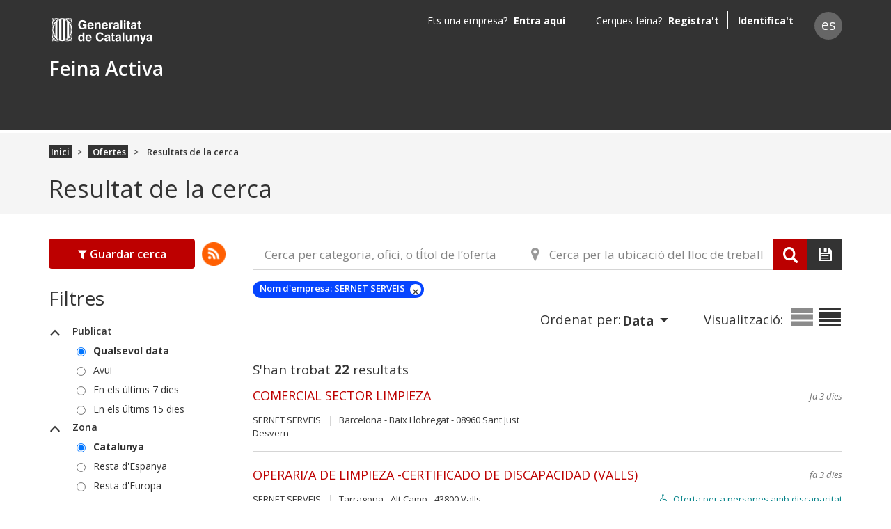

--- FILE ---
content_type: text/html; charset=utf-8
request_url: https://feinaactiva.gencat.cat/ca/search/offers/list?businessName=SERNET%20SERVEIS
body_size: 53057
content:
<!DOCTYPE html><html lang="en"><head>
    <meta charset="utf-8">
    <title>Resultat de la cerca - Feina Activa</title>
    <base href="/">

    <meta name="viewport" content="width=device-width, initial-scale=1">
    <link rel="icon" type="image/x-icon" href="favicon.ico">
    <script>
        (function (w, d, s, l, i) {
            w[l] = w[l] || [];
            w[l].push({
                'gtm.start':
                    new Date().getTime(), event: 'gtm.js'
            });
            var f = d.getElementsByTagName(s)[0],
                j = d.createElement(s), dl = l != 'dataLayer' ? '&l=' + l : '';
            j.async = true;
            j.src =
                'https://www.googletagmanager.com/gtm.js?id=' + i + dl;
            f.parentNode.insertBefore(j, f);
        })(window, document, 'script', 'dataLayer', 'GTM-NH8MVLN');
    </script>
    <!-- End Google Tag Manager -->
    <meta name="google-site-verification" content="cWxL-FFFP9cmpHkpN0ifDB_pGGEGG8R9jMubd24iEjo">
<style>@import"https://fonts.googleapis.com/css?family=Open+Sans:300,300i,400,400i,600,600i,700,700i";*,*:before,*:after{box-sizing:border-box}html{font-family:sans-serif;line-height:1.15;-webkit-text-size-adjust:100%;-ms-text-size-adjust:100%;-ms-overflow-style:scrollbar;-webkit-tap-highlight-color:rgba(0,0,0,0)}body{margin:0;font-family:Open Sans,-apple-system,BlinkMacSystemFont,Segoe UI,Roboto,Helvetica Neue,Arial,sans-serif,"Apple Color Emoji","Segoe UI Emoji",Segoe UI Symbol,"Noto Color Emoji";font-size:1rem;font-weight:400;line-height:1.5;color:#333;text-align:left;background-color:#fff}@media print{body *{visibility:hidden}}</style><style>@import"https://fonts.googleapis.com/css?family=Open+Sans:300,300i,400,400i,600,600i,700,700i";.icon-cancel:before{content:"\e812"}.icon-instant:before{content:"\e819"}.icon-accessibility:before{content:"\e81a"}.icon-filter:before{content:"\e829"}.d-none{display:none!important}.d-block{display:block!important}.d-flex{display:flex!important}@media (min-width: 768px){.d-md-none{display:none!important}.d-md-block{display:block!important}}.justify-content-center{justify-content:center!important}.align-items-center{align-items:center!important}.w-100{width:100%!important}.mb-0{margin-bottom:0!important}.ml-1{margin-left:.25rem!important}.mt-3{margin-top:1rem!important}.pr-0{padding-right:0!important}.list-item .published,.list-item .description{overflow:hidden;text-overflow:ellipsis;white-space:nowrap}.text-right{text-align:right!important}.text-primary{color:#bd0000!important}a.text-primary:hover,a.text-primary:focus{color:#8a0000!important}.collapse:not(.show){display:none}[class*=" icon-"]:before,.filter-item .category[data-toggle=collapse]:before,fa-pre-header .btn.menu:before,body .menu-backdrop:before,fa-search-bar.form-group .separator:after,fa-search-bar.form-group .search-btn:before,fa-search-bar.form-group .save-btn:before,.go-top a:before,.result-list .list-context .list-display a.uncompressed:before,.result-list .list-context .list-display a.compressed:before,.list-item .indicators .accesibility:before{font-family:feina-activa-icons;font-style:normal;font-weight:400;speak:none;display:inline-block;text-align:center;font-variant:normal;text-transform:none;line-height:1em;-webkit-font-smoothing:antialiased;-moz-osx-font-smoothing:grayscale}fa-search-bar.form-group .separator:after,.result-list .list-context .list-display a.uncompressed:before,.list-item .indicators .accesibility:before{width:1em;margin-right:.2em}fa-search-bar.form-group .separator:after,.result-list .list-context .list-display a.uncompressed:before{margin-left:.2em}.form-group label{font-weight:600}.form-group label:not([for=""]){cursor:pointer}fa-footer hr{width:100%;margin:0 .9375em}.filter-item .category[data-toggle=collapse]:before{content:"\e809";transition:transform .3s ease}@media screen and (prefers-reduced-motion: reduce){.filter-item .category[data-toggle=collapse]:before{transition:none}}.filter-item .category[aria-expanded=true]:before{transform:rotate(-180deg)}@font-face{font-family:feina-activa-icons;src:url(/assets/feina-activa-icons/feina-activa-icons.eot?) format("eot"),url(/assets/fonts/feina-activa-icons/feina-activa-icons.woff2) format("woff2"),url(/assets/fonts/feina-activa-icons/feina-activa-icons.woff) format("woff"),url(/assets/fonts/feina-activa-icons/feina-activa-icons.ttf) format("truetype"),url(/assets/fonts/feina-activa-icons/feina-activa-icons.svg#feina-activa-icons) format("svg")}.icon-cancel:before{content:"\e812"}.icon-instant:before{content:"\e819"}.icon-accessibility:before{content:"\e81a"}.icon-filter:before{content:"\e829"}*,*:before,*:after{box-sizing:border-box}html{font-family:sans-serif;line-height:1.15;-webkit-text-size-adjust:100%;-ms-text-size-adjust:100%;-ms-overflow-style:scrollbar;-webkit-tap-highlight-color:rgba(0,0,0,0)}nav{display:block}body{margin:0;font-family:Open Sans,-apple-system,BlinkMacSystemFont,Segoe UI,Roboto,Helvetica Neue,Arial,sans-serif,"Apple Color Emoji","Segoe UI Emoji",Segoe UI Symbol,"Noto Color Emoji";font-size:1rem;font-weight:400;line-height:1.5;color:#333;text-align:left;background-color:#fff}hr{box-sizing:content-box;height:0;overflow:visible}h1,h2,h3{margin-top:0;margin-bottom:20px}p{margin-top:0;margin-bottom:1rem}ol,ul{margin-top:0;margin-bottom:1rem}strong{font-weight:bolder}small{font-size:80%}a{overflow-wrap:break-word;color:#bd0000;text-decoration:none;background-color:transparent;-webkit-text-decoration-skip:objects}a:hover{color:#bd0000;text-decoration:underline}a:not([href]):not([tabindex]){color:inherit;text-decoration:none}a:not([href]):not([tabindex]):hover,a:not([href]):not([tabindex]):focus{color:inherit;text-decoration:none}a:not([href]):not([tabindex]):focus{outline:0}img{vertical-align:middle;border-style:none}label{display:inline-block;margin-bottom:.5rem}button{border-radius:0}button:focus{outline:1px dotted;outline:5px auto -webkit-focus-ring-color}input,button{margin:0;font-family:inherit;font-size:inherit;line-height:inherit}button,input{overflow:visible}button{text-transform:none}button,html [type=button]{-webkit-appearance:button}button::-moz-focus-inner,[type=button]::-moz-focus-inner{padding:0;border-style:none}input[type=radio],input[type=checkbox]{box-sizing:border-box;padding:0}[type=search]{outline-offset:-2px;-webkit-appearance:none}[type=search]::-webkit-search-cancel-button,[type=search]::-webkit-search-decoration{-webkit-appearance:none}[hidden]{display:none!important}h1,h2,h3{margin-bottom:20px;font-family:inherit;font-weight:500;line-height:1.2;color:inherit}h1{font-size:2.1875em}h2{font-size:1.75em}h3{font-size:1.75rem}hr{margin-top:1rem;margin-bottom:1rem;border:0;border-top:1px solid rgba(0,0,0,.1)}small{font-size:80%;font-weight:400}.container{width:100%;padding-right:15px;padding-left:15px;margin-right:auto;margin-left:auto}@media (min-width: 576px){.container{max-width:570px}}@media (min-width: 768px){.container{max-width:750px}}@media (min-width: 992px){.container{max-width:990px}}@media (min-width: 1200px){.container{max-width:1170px}}.row{display:flex;flex-wrap:wrap;margin-right:-15px;margin-left:-15px}.no-gutters{margin-right:0;margin-left:0}.no-gutters>[class*=col-]{padding-right:0;padding-left:0}.col-2,.col-3,.col-4,.col-5,.col-8,.col-9,.col-10,.col-12,.col,.col-auto,.col-sm-1,.col-sm-2,.col-sm-10,.col-sm-11,.col-md-2,.col-md-3,.col-md-6,.col-md-9,.col-md-10,.col-md-12{position:relative;width:100%;min-height:1px;padding-right:15px;padding-left:15px}.col{flex-basis:0;flex-grow:1;max-width:100%}.col-auto{flex:0 0 auto;width:auto;max-width:none}.col-2{flex:0 0 16.66667%;max-width:16.66667%}.col-3{flex:0 0 25%;max-width:25%}.col-4{flex:0 0 33.33333%;max-width:33.33333%}.col-5{flex:0 0 41.66667%;max-width:41.66667%}.col-8{flex:0 0 66.66667%;max-width:66.66667%}.col-9{flex:0 0 75%;max-width:75%}.col-10{flex:0 0 83.33333%;max-width:83.33333%}.col-12{flex:0 0 100%;max-width:100%}@media (min-width: 576px){.col-sm-1{flex:0 0 8.33333%;max-width:8.33333%}.col-sm-2{flex:0 0 16.66667%;max-width:16.66667%}.col-sm-10{flex:0 0 83.33333%;max-width:83.33333%}.col-sm-11{flex:0 0 91.66667%;max-width:91.66667%}}@media (min-width: 768px){.col-md-2{flex:0 0 16.66667%;max-width:16.66667%}.col-md-3{flex:0 0 25%;max-width:25%}.col-md-6{flex:0 0 50%;max-width:50%}.col-md-9{flex:0 0 75%;max-width:75%}.col-md-10{flex:0 0 83.33333%;max-width:83.33333%}.col-md-12{flex:0 0 100%;max-width:100%}.order-md-1{order:1}.order-md-2{order:2}}fa-pre-header{background-color:#333;display:block;padding:1rem 0}@media (min-width: 768px){fa-pre-header{padding:.7rem 0 0}}@media (max-width: 767.98px){fa-pre-header .row.no-gutters>div+div>.row{margin-right:0;margin-left:0}fa-pre-header .row.no-gutters>div+div>.row>.col,fa-pre-header .row.no-gutters>div+div>.row>[class*=col-]{padding-right:0;padding-left:0}}fa-pre-header .btn{background-color:transparent;border:0;border-radius:0;color:#fff;display:block;padding:0;text-align:left}fa-pre-header .btn:before{font-size:16px;font-size:.94118em}fa-pre-header .btn.menu:before{content:"\e82a";font-size:15px;font-size:.88235em}@media (min-width: 768px){fa-pre-header fa-logo{margin-bottom:1.25rem}}fa-pre-header fa-lang-picker,fa-pre-header fa-user-info{margin-top:.375rem}fa-pre-header fa-user-info{text-align:right}fa-logo{display:block;text-align:center}@media (min-width: 768px){fa-logo{text-align:left}}fa-logo a{font-weight:700;color:#fff}@media (min-width: 768px){fa-logo a{font-weight:600;font-size:28px;font-size:1.75em}}fa-logo a:hover{color:#fff}fa-logo a:first-child{display:none;height:37px;margin-bottom:.875em;width:255px;background:url(/assets/img/logo-gencat-cat2.svg) no-repeat left scroll;background-size:auto auto;background-color:#0000;font:0/0 a;color:transparent;text-shadow:none;background-color:transparent;border:0}@media (min-width: 768px){fa-logo a:first-child{display:block;font-size:16px;font-size:1em}}fa-logo a:last-child{display:block;margin-left:3%;overflow:hidden;text-overflow:ellipsis;white-space:nowrap}@media (min-width: 768px){fa-logo a:last-child{margin-left:0}}fa-user-info{color:#fff}fa-lang-picker a{background-color:#666;border-radius:50%;color:#fff;display:inline-block;height:2.08333em;line-height:2;text-align:center;width:2.08333em;font-size:12px;font-size:.75em}fa-lang-picker a:hover{background-color:#fff;color:#333;text-decoration:none}.form-control{display:block;width:100%;height:auto;padding:.52941em .94118em;font-size:1rem;line-height:1.5;color:#333;background-color:#fff;background-clip:padding-box;border:1px solid #666;border-radius:5px;transition:border-color .15s ease-in-out,box-shadow .15s ease-in-out}@media screen and (prefers-reduced-motion: reduce){.form-control{transition:none}}.form-control::-ms-expand{background-color:transparent;border:0}.form-control:focus{color:#495057;background-color:#fff;border-color:#4d7aff;outline:0;box-shadow:0 0 0 1px #4d7aff}.form-control::placeholder{color:#666;opacity:1}.form-control:disabled{background-color:#efefef;opacity:1}.form-group{margin-bottom:2.5em}.form-check{position:relative;display:block;padding-left:1.8125em}.form-check-input{position:absolute;margin-top:.1875em;margin-left:-1.8125em}.form-check-input:disabled~.form-check-label{color:#666}.form-check-label{margin-bottom:0}@media (max-width: 768px){.accesibility{margin-bottom:2rem}}.form-control:focus{color:#333}a:not([href]):not([tabindex]),a:not([href]):not([tabindex]):focus,a:not([href]):not([tabindex]):hover{cursor:pointer}.form-group .form-check label{font-weight:400}.form-group *:disabled~label{cursor:default}.modal-backdrop{position:fixed;inset:0;z-index:1040!important;background-color:#333}fa-sidebar{background-color:#1f1f1f;bottom:0;overflow-y:auto;position:fixed;top:0;width:17.5em;z-index:1050}@media (min-width: 768px){fa-sidebar{display:none}}fa-sidebar.sidebar-menu{left:-17.5em;transition:left .3s ease}@media screen and (prefers-reduced-motion: reduce){fa-sidebar.sidebar-menu{transition:none}}fa-sidebar.sidebar-menu .header{overflow:hidden;padding:1em;position:relative}fa-sidebar.sidebar-menu .header:before{content:"";background-color:#fff;display:block;margin-bottom:1.875em;-webkit-mask-image:url(/assets/img/logo-gencat-cat2.svg);mask-image:url(/assets/img/logo-gencat-cat2.svg);-webkit-mask-repeat:no-repeat;mask-repeat:no-repeat;width:10.625em;height:1.6875em}fa-sidebar.sidebar-menu .header:after{content:"";background-color:#fff;left:0;opacity:.2;position:absolute;top:3.5625em;width:100%;height:.0625em}fa-sidebar.sidebar-menu .body{background-color:#333;position:relative}body .content-push{left:0;position:relative;transition:left .3s ease}@media screen and (prefers-reduced-motion: reduce){body .content-push{transition:none}}body .menu-backdrop{opacity:0;width:0;transition:opacity .5s ease,width .5s cubic-bezier(1,.02,1,-.12)}@media screen and (prefers-reduced-motion: reduce){body .menu-backdrop{transition:none}}body .menu-backdrop:before{content:"\e802";font-size:22px;font-size:1.375em;transition:all .3s ease;color:#fff;cursor:pointer;position:absolute;top:.72727em}@media screen and (prefers-reduced-motion: reduce){body .menu-backdrop:before{transition:none}}body .menu-backdrop:before{left:0}fa-growl-container{position:fixed;right:20px;top:20px;z-index:1080}fa-footer{background-color:#efefef;display:block;overflow:hidden}fa-footer .container:before{border-radius:50%;box-shadow:0 .375em .375em #e5e5e5;bottom:1.25em;content:"";display:block;left:50%;line-height:1.2;margin-left:-45%;margin-bottom:.625em;position:relative;width:90%;height:1.25em}fa-footer atx-collapse.list ul{margin-bottom:.75em;padding-left:.875em}fa-footer atx-collapse.list ul span li{z-index:999;color:#666;padding:0 0 .88889em;font-size:9px;font-size:.5625em}@media (min-width: 768px){fa-footer atx-collapse.list ul span li{padding:.11111em}}fa-footer atx-collapse.list ul span li a{color:#666;margin-left:-.28571em;font-size:14px;font-size:1.55556em}@media (min-width: 768px){fa-footer atx-collapse.list ul span li a{font-weight:600;font-size:12px;font-size:1.33333em}}fa-footer hr{border-top:2px solid #999}@media (min-width: 768px){fa-footer hr{border-color:#ccc;margin-top:1.8125em}}fa-footer hr~hr{border-color:#ddd}@media (min-width: 768px){fa-footer hr~hr{display:none}}fa-footer .legal-information p{color:#666;letter-spacing:-.01818em;line-height:1.4;padding-top:.36364em;text-align:center;font-size:11px;font-size:.6875em}@media (min-width: 768px){fa-footer .legal-information p{padding:1.72727em 0;text-align:left}}fa-footer fa-logo a:first-child{display:block;margin:.75em 0 1.5625em;font-size:16px;font-size:1em;background:url(/assets/img/logo-gene.svg) no-repeat left top scroll;background-size:101px 28px;background-color:#0000}@media (min-width: 768px){fa-footer fa-logo a:first-child{border:0;margin:1.3125em 0 0 .25em}}fa-footer fa-logo a:last-child{display:none}fa-footer .go-top{text-align:right}@media (min-width: 768px){fa-footer .go-top a{right:1.15385em}}@media (min-width: 992px){fa-footer .go-top a{right:2.30769em}}.content-push{display:flex;min-height:100vh;flex-direction:column}.content-wrapper{flex:1}.collapse:not(.show){display:none}.form-group .form-control{font-size:17px;font-size:1.0625em}.form-group .form-control::placeholder{font-style:italic;opacity:.8}.btn{display:inline-block;font-weight:600;text-align:center;white-space:nowrap;vertical-align:middle;-webkit-user-select:none;user-select:none;border:1px solid transparent;padding:.52941em .94118em;font-size:1rem;line-height:1.5;border-radius:.25rem;transition:color .15s ease-in-out,background-color .15s ease-in-out,border-color .15s ease-in-out,box-shadow .15s ease-in-out}@media screen and (prefers-reduced-motion: reduce){.btn{transition:none}}.btn:hover,.btn:focus{text-decoration:none}.btn:focus{outline:0;box-shadow:0 0 0 1px #4d7aff}a:focus{outline:0;box-shadow:0 0 0 1px #4d7aff}.btn:disabled{opacity:.65}.btn:not(:disabled):not(.disabled){cursor:pointer}.btn-primary{color:#fff;background-color:#bd0000;border-color:#bd0000}.btn-primary:hover{color:#fff;background-color:#970000;border-color:#8a0000}.btn-primary:focus{box-shadow:0 0 0 .2rem #bd000080}.btn-primary:disabled{color:#fff;background-color:#bd0000;border-color:#bd0000}.btn-primary:not(:disabled):not(.disabled):active{color:#fff;background-color:#8a0000;border-color:#7d0000}.btn-primary:not(:disabled):not(.disabled):active:focus{box-shadow:0 0 0 .2rem #bd000080}.btn-dark{color:#fff;background-color:#333;border-color:#333}.btn-dark:hover{color:#fff;background-color:#202020;border-color:#1a1a1a}.btn-dark:focus{box-shadow:0 0 0 .2rem #33333380}.btn-dark:disabled{color:#fff;background-color:#333;border-color:#333}.btn-dark:not(:disabled):not(.disabled):active{color:#fff;background-color:#1a1a1a;border-color:#131313}.btn-dark:not(:disabled):not(.disabled):active:focus{box-shadow:0 0 0 .2rem #33333380}.btn-sm{padding:.25rem .5rem;font-size:.875rem;line-height:1.5;border-radius:.2rem}.btn-block{display:block;width:100%}.btn{overflow:hidden;text-overflow:ellipsis;white-space:nowrap;font-size:16px}.btn,.btn.btn-block{width:100%}.btn:disabled{cursor:not-allowed}.btn:focus{border-color:#4d7aff;box-shadow:0 0 0 1px #4d7aff}.btn:not(:disabled):not(.disabled):active:focus{border-color:#4d7aff;box-shadow:0 0 2px 2px #4d7aff}@media (min-width: 768px){.btn{width:auto}}.btn.btn-primary:hover,.btn.btn-primary:not(:disabled):not(.disabled):active:focus{background-color:#e60000}.btn.btn-primary:disabled:hover{background-color:#bd0000}.dropdown-toggle:after{display:inline-block;width:0;height:0;margin-left:.255em;vertical-align:.255em;content:"";border-top:.3em solid;border-right:.3em solid transparent;border-bottom:0;border-left:.3em solid transparent}.dropdown-toggle:empty:after{margin-left:0}atx-typeahead.typeahead{position:relative}atx-typeahead.typeahead>div{width:100%}atx-typeahead.typeahead .form-control{font-size:17px;font-size:1.0625em}fa-search-bar.form-group form{background-color:#fff;display:block;position:relative;width:100%}@media (min-width: 992px){fa-search-bar.form-group form{display:flex}}fa-search-bar.form-group form .typeahead{display:flex;width:100%}fa-search-bar.form-group .btn,fa-search-bar.form-group .form-control{border-radius:0}fa-search-bar.form-group .form-control{border-color:#d5d5d5}@media (min-width: 768px){fa-search-bar.form-group .form-control{border-right:0}}fa-search-bar.form-group .form-control.location{border-top:0;padding-right:2.5em}@media (min-width: 992px){fa-search-bar.form-group .form-control.location{border-left:0;border-top:1px solid #D5D5D5;padding-left:2.5em;padding-right:0}fa-search-bar.form-group .form-control.location:focus{box-shadow:1px 0 0 1px #4d7aff}}fa-search-bar.form-group .separator{bottom:3.25em;position:absolute;right:.375em}@media (min-width: 992px){fa-search-bar.form-group .separator{background-color:#fff;border-bottom:1px solid #D5D5D5;border-top:1px solid #D5D5D5;bottom:auto;display:inline-block;position:relative;right:auto}}fa-search-bar.form-group .separator:before{background-color:transparent;content:"";display:inline-block;height:25px;margin-top:8px;width:1px}@media (min-width: 992px){fa-search-bar.form-group .separator:before{background-color:#999}}fa-search-bar.form-group .separator:after{content:"\e813";font-size:18px;font-size:1.125em;color:#33333380;z-index:1}@media (min-width: 992px){fa-search-bar.form-group .separator:after{left:.61111em;position:absolute;top:.72222em}}fa-search-bar.form-group .btn{display:inline-block;min-width:50px;position:relative;font-weight:400}@media (min-width: 992px){fa-search-bar.form-group .search-btn{font:0/0 a;color:transparent;text-shadow:none;background-color:transparent;border:0;background-color:#bd0000;width:50px}}fa-search-bar.form-group .search-btn:before{content:"\e804";position:relative}@media (min-width: 992px){fa-search-bar.form-group .search-btn:before{color:#fff;font-size:22px;margin:auto}}fa-search-bar.form-group .save-btn{float:right;margin-top:0;max-width:50px;padding:.52941em 0}@media (min-width: 768px){fa-search-bar.form-group .save-btn{float:none;max-width:none}}fa-search-bar.form-group .save-btn:before{content:"\e81b";margin:auto;font-size:20px;font-size:1.17647em}.go-top a{background-color:#333;border-radius:50%;bottom:1.92308em;color:#fff;display:inline-block;margin-left:-2.15385em;opacity:.75;position:fixed;text-align:center;transition:opacity .15s ease;font-size:13px;font-size:.8125em;width:2.07692em;height:2.07692em}@media screen and (prefers-reduced-motion: reduce){.go-top a{transition:none}}.go-top a:hover{color:#fff;opacity:1;text-decoration:none}.go-top a:before{display:block;margin:.46154em auto 0;transform:rotate(90deg);content:"\e80c"}fa-view-content{background-color:#f5f5f5;display:block}@media (min-width: 768px){fa-view-content{border-top:.25em solid #fff}}fa-view-content h1{line-height:normal;margin:.7em 0;font-weight:600;font-size:20px;font-size:1.25em}@media (min-width: 768px){fa-view-content h1{margin:0 0 .4em;overflow:hidden;text-overflow:ellipsis;white-space:nowrap;font-size:35px;font-size:2.1875em;font-weight:400}}.breadcrumb{display:flex;flex-wrap:wrap;padding:1.125em 0;margin-bottom:.0625em;list-style:none;background-color:#0000;border-radius:.25rem}.breadcrumb-item+.breadcrumb-item{padding-left:.61538em}.breadcrumb-item+.breadcrumb-item:before{display:inline-block;padding-right:.61538em;color:#333;content:">"}.breadcrumb-item+.breadcrumb-item:hover:before{text-decoration:underline}.breadcrumb-item+.breadcrumb-item:hover:before{text-decoration:none}.breadcrumb-item.active{color:#333}.breadcrumb .breadcrumb-item{font-size:13px;font-size:.8125em}.breadcrumb .breadcrumb-item a,.breadcrumb .breadcrumb-item span{font-weight:600}.breadcrumb .breadcrumb-item a{background-color:#333;color:#fff;padding:0 .23077em}.form-group .form-check{padding-left:1.8125em}.form-group .form-check input[type=radio]{margin-left:-1.8125em;margin-top:.1875em;width:1.1875em;height:1.1875em}.form-check .form-check-input{width:1.1875em;height:1.1875em}.legal-information p{margin-top:1.46154em;font-size:13px;font-size:.8125em}@media (min-width: 768px){.legal-information p{margin-top:0}}.filter-item,.filter-item .form-check{overflow:hidden;text-overflow:ellipsis;white-space:nowrap}.filter-item .view-more{color:#bd0000;margin-left:4.92308em;font-size:13px;font-size:.8125em}.filter-item .category{color:#333;display:block;margin-bottom:5px;text-transform:uppercase;font-weight:600;font-size:14px;font-size:.875em}.filter-item .category[data-toggle=collapse]:before{margin-right:1.4em;width:2em;font-size:10px;font-size:.625em}.filter-item .form-group .form-check{margin-bottom:.25em;padding-left:4em}.filter-item .form-group .form-check .form-check-input{margin-left:-1.5em}.filter-item .form-group .form-check .form-check-label{font-size:14px}.filter-item .form-check .form-check-input,.filter-item .form-check input[type=radio]{margin-top:8px;width:13px;height:13px}.result-list .list-context{margin-bottom:.83333em;font-size:12px;font-size:.75em}@media (min-width: 768px){.result-list .list-context{margin-bottom:3.33333em}}.list-counter{padding-left:0}.result-list .list-context .list-order .btn.dropdown-toggle{font-size:12px;font-size:1em}.result-list .list-context .list-order .btn.dropdown-toggle,.result-list .list-context .list-order .btn.dropdown-toggle:hover,.result-list .list-context .list-order .btn.dropdown-toggle:focus{background-color:transparent;border:0;box-shadow:none}.result-list .list-context .list-order .btn.dropdown-toggle{color:#333;display:inline;margin:-.08333em 0 0 .08333em;padding:0;width:auto;font-weight:700}.result-list .list-context .list-display{display:none;margin-left:2.5em}@media (min-width: 768px){.result-list .list-context .list-display{display:inline}}.result-list .list-context .list-display a{color:#3333;font-size:19px;font-size:1.58333em}.result-list .list-context .list-display a.active{color:#333!important}.result-list .list-context .list-display a.uncompressed:before{content:"\e821";width:auto}.result-list .list-context .list-display a.uncompressed{color:#8b8b8b}.result-list .list-context .list-display a.compressed:before{content:"\e820"}.result-list .list-context .list-display a.compressed{color:#8b8b8b}.list-item{border-bottom:1px solid #D5D5D5;padding:.625em 0;position:relative}@media (min-width: 768px){.list-item{margin-bottom:.625em}}.list-item .title{font-weight:700;font-size:14px;font-size:.875em;overflow:hidden;text-overflow:ellipsis;white-space:normal}fa-result-list .list-item .title{white-space:normal}@media (min-width: 768px){.list-item .title{margin-bottom:.66667em;font-weight:400;font-size:18px;font-size:1.125em}}.list-item .published{color:#666;font-style:italic;margin-bottom:.18182em;padding-top:.36364em;text-align:right;white-space:nowrap}@media (min-width: 768px){.list-item .published{margin-bottom:1.07692em}}.list-item .published,.list-item .subtitle{font-size:11px;font-size:.6875em}@media (min-width: 768px){.list-item .published,.list-item .subtitle{font-size:13px;font-size:.8125em}}@media (min-width: 768px){.list-item .subtitle{margin-bottom:.4375em}}.list-item .subtitle .business:after{background-color:#d5d5d5;content:"";display:inline-block;height:14px;margin:0 .18182em 0 .45455em;vertical-align:middle;width:1px}@media (min-width: 768px){.list-item .subtitle .business:after{margin:0 .69231em 0 .84615em}}.list-item .indicators{bottom:.3125em;max-height:1em;position:relative;text-align:right}@media (min-width: 768px){.list-item .indicators{bottom:.25em}}.list-item .indicators .accesibility{color:#018187}.list-item .indicators .accesibility:before{content:"\e81a";color:#018187}.list-item .indicators span{font-size:0;visibility:hidden}@media (min-width: 768px){.list-item .indicators span{font-size:1em;visibility:visible;white-space:nowrap;font-size:13px;font-size:.8125em}}.list-item .indicators span:before{visibility:visible;font-size:11px;font-size:.6875rem}@media (min-width: 768px){.list-item .indicators span:before{font-size:14px;font-size:1.07692em}}.list-item .description{font-weight:700}@media (min-width: 768px){.list-item .description{margin-bottom:.875em}}.list-item .description{font-size:13px;font-size:.8125em}.badge{display:inline-block;padding:4px;font-size:.8125rem;font-weight:600;line-height:1;text-align:center;white-space:nowrap;vertical-align:baseline;border-radius:.25rem}.badge:empty{display:none}.badge-pill{padding-right:4px;padding-left:4px;border-radius:10rem}.badge-info{color:#fff;background-color:#4d7aff}.advanced-filter .badge{line-height:1;margin-bottom:.30769rem;padding-left:10px;vertical-align:middle}.advanced-filter .badge.badge-info{background-color:#0645ff}.advanced-filter .icon-cancel{width:16px;height:16px;background-color:#fff;border-radius:50%;padding:0;transition:opacity .15s ease}.advanced-filter .icon-cancel:hover{opacity:.85}.advanced-filter .icon-cancel:before{color:#333;left:0;position:relative;top:-5px;font-size:8px;font-size:.5rem}.form-check label.checked{font-weight:700}.footer-legal-text{color:#333!important}.language-picker{background-color:#666!important;font-size:1.2em}.language-picker:hover{background-color:#fff!important}.list-item .published{color:#333333b3!important}.pointer:hover{cursor:pointer!important}.go-top a{color:#fff!important;z-index:3}fa-footer .legal-information p{font-size:.85em!important}.search-btn{background-color:#b00!important}.red{color:#c00000!important}input::placeholder{font-style:normal!important;color:#666!important}button:hover{background-color:#bd0000!important}.form-control:focus{border-color:#4d7aff;box-shadow:0 0 0 1px #4d7aff}@media print{body *{visibility:hidden}fa-pre-header,fa-view-content{display:none}}.aria-live-container{opacity:0;z-index:-999;height:0;cursor:default;position:absolute;right:0}</style><link rel="stylesheet" href="styles.305436a395504b59.css" media="print" onload="this.media='all'"><noscript><link rel="stylesheet" href="styles.305436a395504b59.css"></noscript><style ng-transition="serverApp">.spinner-background[_ngcontent-sc179] {
  background: rgba(1, 2, 15, 0.5);
  width: 100%;
  height: 1000px;
  display: inherit;
  position: absolute;
  z-index: 10000;
  overflow: hidden;
}
.spinner-background[_ngcontent-sc179]   .round-spinner[_ngcontent-sc179] {
  width: 180px;
  height: 180px;
  position: fixed;
  z-index: 11000;
  top: 50%;
  left: 50%;
  margin-top: -90px;
  margin-left: -90px;
  pointer-events: none;
  transform: translate(-30%, -30%);
  border: 9px solid #bbb;
  border-radius: 50%;
  border-top: 9px solid #bd0000; 
  animation: _ngcontent-sc179_spin 3s linear infinite;
}
.spinner-background[_ngcontent-sc179]   .inner-round-spinner[_ngcontent-sc179] {
  width: 150px;
  height: 150px;
  border-width: 6px;
  margin-top: -75px;
  margin-left: -75px;
  position: fixed;
  z-index: 12000;
  top: 50%;
  left: 50%;
  pointer-events: none;
  transform: translate(-30%, -30%);
  border: 5px solid #bd0000;
  border-radius: 50%;
  border-top: 5px solid #bbb; 
  animation: _ngcontent-sc179_invertSpin 5s linear infinite;
}
@keyframes _ngcontent-sc179_spin {
  0% {
    transform: rotate(0deg);
  }
  100% {
    transform: rotate(360deg);
  }
}
@keyframes _ngcontent-sc179_invertSpin {
  0% {
    transform: rotate(360deg);
  }
  100% {
    transform: rotate(0deg);
  }
}</style><style ng-transition="serverApp">.profile-name[_ngcontent-sc177] {
            color: #ffffff !important;
            font-weight: 600 !important;
            font-size: 1.75em !important;
        }</style><style ng-transition="serverApp">.title-footer[_ngcontent-sc156]   h3[_ngcontent-sc156] {
  font-size: 1.125em !important;
}

.legal-text[_ngcontent-sc156] {
  color: #999999 !important;
  font-size: 0.688em !important;
  margin-top: 5px;
}

.go-top[_ngcontent-sc156]   a[_ngcontent-sc156] {
  background-image: url("http://guiaweb.gencat.cat/web/resources/fwkResponsive/fpca_article/img/NG_ico_descarregar.png") !important;
  background-repeat: no-repeat;
  background-color: transparent;
  transform: rotate(180deg);
}

.go-top[_ngcontent-sc156]   a[_ngcontent-sc156]::before {
  display: none;
}</style><style ng-transition="serverApp">.icon[_ngcontent-sc17] {
  margin-left: 5px;
  margin-top: 15px;
}</style><style ng-transition="serverApp">@media (max-width: 768px) {
  .margin-phone[_ngcontent-sc173] {
    margin-top: 45px;
  }
}
.user-info-name[_ngcontent-sc173] {
  margin-right: 20px;
}
.user-info-name__name[_ngcontent-sc173] {
  margin-right: 5px;
}

.dropdown-container[_ngcontent-sc173] {
  width: 300px;
}

@media (max-width: 768px) {
  .dropdown-container[_ngcontent-sc173] {
    top: 20% !important;
    position: fixed !important;
  }
  .dropdown-item[_ngcontent-sc173]   span[_ngcontent-sc173] {
    background-color: transparent;
    float: none;
  }
  .responsive-position[_ngcontent-sc173] {
    position: inherit;
  }
}</style><style ng-transition="serverApp">.role-bar[_ngcontent-sc155] {
  width: 100% !important;
}

.loader-info[_ngcontent-sc155] {
  --info-bg-color: #4d7aff;
}

.loader-warning[_ngcontent-sc155] {
  --info-bg-color: #FF8000;
}

.loader-danger[_ngcontent-sc155] {
  --info-bg-color: #bd0000;
}

.loader[_ngcontent-sc155] {
  height: 4px;
  width: 100%;
  position: relative;
  overflow: hidden;
  background-color: white;
}

.loader[_ngcontent-sc155]:before {
  display: block;
  position: absolute;
  content: "";
  left: -200px;
  width: 200px;
  height: 4px;
  background-color: var(--info-bg-color);
  animation: _ngcontent-sc155_loading 3s linear infinite;
}

@keyframes _ngcontent-sc155_loading {
  from {
    left: -200px;
    width: 30%;
  }
  50% {
    width: 30%;
  }
  70% {
    width: 70%;
  }
  80% {
    left: 50%;
  }
  95% {
    left: 120%;
  }
  to {
    left: 100%;
  }
}</style><style ng-transition="serverApp">.icon-filter[_ngcontent-sc210]:hover {
  background-color: grey !important;
}</style><style ng-transition="serverApp">@media (max-width: 767px) {
  .search-btn-res[_ngcontent-sc208] {
    width: calc(100% - 50px);
  }
}
.form-control[_ngcontent-sc208]::placeholder {
  font-style: normal;
}</style><style ng-transition="serverApp">button.dropdown-item[_ngcontent-sc166] {
  padding: 0 !important;
}

div[_ngcontent-sc166]     .dropdown-menu {
  top: 100% !important;
  left: 0 !important;
}

.form-control[readonly][_ngcontent-sc166] {
  background-color: #ffffff !important;
  opacity: 1;
}

.form-control[_ngcontent-sc166]:disabled {
  background-color: #efefef !important;
  opacity: 1;
}

.form-control[_ngcontent-sc166]::placeholder {
  font-style: normal;
}

ngb-typeahead-window[_ngcontent-sc166] {
  top: 0px !important;
}</style><style ng-transition="serverApp">.red[_ngcontent-sc113] {
  color: #dc3545;
}</style><style ng-transition="serverApp">@media (max-width: 767px) {
  .hide-filter[_ngcontent-sc207] {
    display: none;
  }
}
.search-button[_ngcontent-sc207] {
  margin-top: 50px;
}</style><style ng-transition="serverApp">.logo[_ngcontent-sc202] {
  width: auto;
  max-width: 100%;
  max-height: 180px;
}</style><style ng-transition="serverApp">.text-limit[_ngcontent-sc204] {
  white-space: normal;
}</style><style ng-transition="serverApp">input[_ngcontent-sc203]::before {
  margin-left: 30px;
}

.instant[_ngcontent-sc203] {
  color: #BD0000;
}

.accesibility[_ngcontent-sc203] {
  color: #018187;
}</style></head>
<body>
<fa-root _nghost-sc185="" ng-version="15.0.0" ng-server-context="ssr"><fa-round-spinner _ngcontent-sc185="" _nghost-sc179=""><!----></fa-round-spinner><div _ngcontent-sc185="" class="content-push"><div _ngcontent-sc185="" role="banner"><fa-pre-header _ngcontent-sc185="" role="region" _nghost-sc177=""><div _ngcontent-sc177="" role="region" class="container"><div _ngcontent-sc177="" class="row no-gutters"><div _ngcontent-sc177="" class="col-10 col-md-3"><div _ngcontent-sc177="" class="row"><div _ngcontent-sc177="" class="d-md-none col-2 pr-0"><button _ngcontent-sc177="" type="button" class="btn menu"></button></div><fa-logo _ngcontent-sc177="" class="col-10 col-md-12" _nghost-sc17=""><a _ngcontent-sc17="" href="http://web.gencat.cat/" rel="noopener" target="_blank" class="logo icon" title="Generalitat de Catalunya" aria-label="form.aria.logo.go-gencat"></a><a _ngcontent-sc17="" rel="noopener" title="Logo Feina Activa" href="/ca"> Feina Activa
</a></fa-logo></div></div><div _ngcontent-sc177="" class="col-2 col-md-9"><div _ngcontent-sc177="" class="row"><fa-user-info _ngcontent-sc177="" class="col d-none d-md-block" _nghost-sc173=""><!----></fa-user-info><fa-lang-picker _ngcontent-sc177="" class="col-auto d-none d-md-block"><a role="button" tabindex="0" class="language-picker pointer" title="" aria-label="Idioma en espanyol"> 
</a></fa-lang-picker><!----></div></div><!----></div></div><fa-role-bar _ngcontent-sc177="" _nghost-sc155=""><!----><!----></fa-role-bar></fa-pre-header></div><!----><!----><div _ngcontent-sc185="" role="main"><router-outlet _ngcontent-sc185=""></router-outlet><fa-search><router-outlet></router-outlet><fa-result _nghost-sc210=""><fa-view-content _ngcontent-sc210=""><div class="container"><div class="row"><fa-breadcrumb role="region" class="col-12 d-none d-md-block"><nav aria-label="Resultats de la cerca"><ol class="breadcrumb"><li class="breadcrumb-item"><!----><!----><!----><a href="/ca"> Inici </a><!----><!----><!----><!----></li><li class="breadcrumb-item"><a href="/ca/search/offers/list"> Ofertes </a><!----><!----><!----><!----><!----><!----><!----></li><li class="breadcrumb-item active"><span aria-current="page"><!----></span><span aria-current="page"> Resultats de la cerca </span><!----><!----><!----><!----></li><!----></ol></nav></fa-breadcrumb><div class="col-12"><div class="row align-items-center"><div class="col-12"><h1 id="component-title">Resultat de la cerca</h1><!----></div></div></div></div></div></fa-view-content><div _ngcontent-sc210="" class="content-wrapper"><div _ngcontent-sc210="" class="container"><div _ngcontent-sc210="" class="row"><fa-result-filter _ngcontent-sc210="" role="region" class="col-md-3" _nghost-sc207=""><form _ngcontent-sc207="" novalidate="" aria-labelledby="side-filters-title" class="row hide-filter ng-untouched ng-pristine ng-valid"><div _ngcontent-sc207="" class="col-12 search-button" style="margin-top: 0; margin-bottom: 25px;"><button _ngcontent-sc207="" type="button" class="btn btn-primary filter icon-filter" style="font-family: Open Sans; width: 80%;" title="Guardar Cerca"> Guardar cerca </button><img _ngcontent-sc207="" title="Rss" class="btn btn-sm" style="width: 20%;" src="assets/icon/rss-icon-32.png"></div><!----><h2 _ngcontent-sc207="" id="side-filters-title" class="col-12"> Filtres </h2><div _ngcontent-sc207="" class="col-12"><div _ngcontent-sc207="" class="filter-item"><fa-result-filter-single _ngcontent-sc207=""><a data-toggle="collapse" tabindex="0" aria-controls="single-filter-collapse" class="category pointer" style="text-transform: none;" aria-expanded="true"> Publicat
</a><atx-collapse id="single-filter-collapse" _nghost-sc106=""><div _ngcontent-sc106="" class="collapse show"><div><!----><fa-result-filter-item _nghost-sc204=""><div _ngcontent-sc204="" class="form-group mb-0"><div _ngcontent-sc204="" class="form-check"><input _ngcontent-sc204="" tabindex="0" class="form-check-input" type="radio" id="Sun Jan 25 2026 20:23:43 GMT+0000 (Coordinated Universal Time)publicationRange-1" checked="true"><label _ngcontent-sc204="" class="form-check-label text-limit checked" for="Sun Jan 25 2026 20:23:43 GMT+0000 (Coordinated Universal Time)publicationRange-1" htmlfor="Sun Jan 25 2026 20:23:43 GMT+0000 (Coordinated Universal Time)publicationRange-1">Qualsevol data</label></div></div></fa-result-filter-item><!----><!----><!----></div><div><!----><fa-result-filter-item _nghost-sc204=""><div _ngcontent-sc204="" class="form-group mb-0"><div _ngcontent-sc204="" class="form-check"><input _ngcontent-sc204="" tabindex="0" class="form-check-input" type="radio" id="Sun Jan 25 2026 20:23:43 GMT+0000 (Coordinated Universal Time)publicationRange-2"><label _ngcontent-sc204="" class="form-check-label text-limit" for="Sun Jan 25 2026 20:23:43 GMT+0000 (Coordinated Universal Time)publicationRange-2" htmlfor="Sun Jan 25 2026 20:23:43 GMT+0000 (Coordinated Universal Time)publicationRange-2">Avui</label></div></div></fa-result-filter-item><!----><!----><!----></div><div><!----><fa-result-filter-item _nghost-sc204=""><div _ngcontent-sc204="" class="form-group mb-0"><div _ngcontent-sc204="" class="form-check"><input _ngcontent-sc204="" tabindex="0" class="form-check-input" type="radio" id="Sun Jan 25 2026 20:23:43 GMT+0000 (Coordinated Universal Time)publicationRange-3"><label _ngcontent-sc204="" class="form-check-label text-limit" for="Sun Jan 25 2026 20:23:43 GMT+0000 (Coordinated Universal Time)publicationRange-3" htmlfor="Sun Jan 25 2026 20:23:43 GMT+0000 (Coordinated Universal Time)publicationRange-3">En els últims 7 dies</label></div></div></fa-result-filter-item><!----><!----><!----></div><div><!----><fa-result-filter-item _nghost-sc204=""><div _ngcontent-sc204="" class="form-group mb-0"><div _ngcontent-sc204="" class="form-check"><input _ngcontent-sc204="" tabindex="0" class="form-check-input" type="radio" id="Sun Jan 25 2026 20:23:43 GMT+0000 (Coordinated Universal Time)publicationRange-4"><label _ngcontent-sc204="" class="form-check-label text-limit" for="Sun Jan 25 2026 20:23:43 GMT+0000 (Coordinated Universal Time)publicationRange-4" htmlfor="Sun Jan 25 2026 20:23:43 GMT+0000 (Coordinated Universal Time)publicationRange-4">En els últims 15 dies</label></div></div></fa-result-filter-item><!----><!----><!----></div><!----></div></atx-collapse></fa-result-filter-single></div><!----><!----></div><!----><!----><div _ngcontent-sc207="" class="col-12"><div _ngcontent-sc207="" class="filter-item"><fa-result-filter-single _ngcontent-sc207=""><a data-toggle="collapse" tabindex="0" aria-controls="single-filter-collapse" class="category pointer" style="text-transform: none;" aria-expanded="true"> Zona
</a><atx-collapse id="single-filter-collapse" _nghost-sc106=""><div _ngcontent-sc106="" class="collapse show"><div><!----><fa-result-filter-item _nghost-sc204=""><div _ngcontent-sc204="" class="form-group mb-0"><div _ngcontent-sc204="" class="form-check"><input _ngcontent-sc204="" tabindex="0" class="form-check-input" type="radio" id="Sun Jan 25 2026 20:23:43 GMT+0000 (Coordinated Universal Time)zone-cat" checked="true"><label _ngcontent-sc204="" class="form-check-label text-limit checked" for="Sun Jan 25 2026 20:23:43 GMT+0000 (Coordinated Universal Time)zone-cat" htmlfor="Sun Jan 25 2026 20:23:43 GMT+0000 (Coordinated Universal Time)zone-cat">Catalunya</label></div></div></fa-result-filter-item><!----><!----><!----></div><div><!----><fa-result-filter-item _nghost-sc204=""><div _ngcontent-sc204="" class="form-group mb-0"><div _ngcontent-sc204="" class="form-check"><input _ngcontent-sc204="" tabindex="0" class="form-check-input" type="radio" id="Sun Jan 25 2026 20:23:43 GMT+0000 (Coordinated Universal Time)zone-esp"><label _ngcontent-sc204="" class="form-check-label text-limit" for="Sun Jan 25 2026 20:23:43 GMT+0000 (Coordinated Universal Time)zone-esp" htmlfor="Sun Jan 25 2026 20:23:43 GMT+0000 (Coordinated Universal Time)zone-esp">Resta d'Espanya</label></div></div></fa-result-filter-item><!----><!----><!----></div><div><!----><fa-result-filter-item _nghost-sc204=""><div _ngcontent-sc204="" class="form-group mb-0"><div _ngcontent-sc204="" class="form-check"><input _ngcontent-sc204="" tabindex="0" class="form-check-input" type="radio" id="Sun Jan 25 2026 20:23:43 GMT+0000 (Coordinated Universal Time)zone-eur"><label _ngcontent-sc204="" class="form-check-label text-limit" for="Sun Jan 25 2026 20:23:43 GMT+0000 (Coordinated Universal Time)zone-eur" htmlfor="Sun Jan 25 2026 20:23:43 GMT+0000 (Coordinated Universal Time)zone-eur">Resta d'Europa</label></div></div></fa-result-filter-item><!----><!----><!----></div><div><!----><fa-result-filter-item _nghost-sc204=""><div _ngcontent-sc204="" class="form-group mb-0"><div _ngcontent-sc204="" class="form-check"><input _ngcontent-sc204="" tabindex="0" class="form-check-input" type="radio" id="Sun Jan 25 2026 20:23:43 GMT+0000 (Coordinated Universal Time)zone-not_eur"><label _ngcontent-sc204="" class="form-check-label text-limit" for="Sun Jan 25 2026 20:23:43 GMT+0000 (Coordinated Universal Time)zone-not_eur" htmlfor="Sun Jan 25 2026 20:23:43 GMT+0000 (Coordinated Universal Time)zone-not_eur">Fora d'Europa</label></div></div></fa-result-filter-item><!----><!----><!----></div><!----></div></atx-collapse></fa-result-filter-single></div><!----><!----></div><!----><!----><div _ngcontent-sc207="" class="col-12"><div _ngcontent-sc207="" class="filter-item"><fa-result-filter-single _ngcontent-sc207=""><a data-toggle="collapse" tabindex="0" aria-controls="single-filter-collapse" class="category pointer" style="text-transform: none;" aria-expanded="true"> Províncies
</a><atx-collapse id="single-filter-collapse" _nghost-sc106=""><div _ngcontent-sc106="" class="collapse show"><div><!----><fa-result-filter-item _nghost-sc204=""><div _ngcontent-sc204="" class="form-group mb-0"><div _ngcontent-sc204="" class="form-check"><input _ngcontent-sc204="" tabindex="0" class="form-check-input" type="checkbox" id="Sun Jan 25 2026 20:23:43 GMT+0000 (Coordinated Universal Time)province-08"><label _ngcontent-sc204="" class="form-check-label text-limit" for="Sun Jan 25 2026 20:23:43 GMT+0000 (Coordinated Universal Time)province-08" htmlfor="Sun Jan 25 2026 20:23:43 GMT+0000 (Coordinated Universal Time)province-08">Barcelona (15)</label></div></div></fa-result-filter-item><!----><!----><!----></div><div><!----><fa-result-filter-item _nghost-sc204=""><div _ngcontent-sc204="" class="form-group mb-0"><div _ngcontent-sc204="" class="form-check"><input _ngcontent-sc204="" tabindex="0" class="form-check-input" type="checkbox" id="Sun Jan 25 2026 20:23:43 GMT+0000 (Coordinated Universal Time)province-43"><label _ngcontent-sc204="" class="form-check-label text-limit" for="Sun Jan 25 2026 20:23:43 GMT+0000 (Coordinated Universal Time)province-43" htmlfor="Sun Jan 25 2026 20:23:43 GMT+0000 (Coordinated Universal Time)province-43">Tarragona (4)</label></div></div></fa-result-filter-item><!----><!----><!----></div><div><!----><fa-result-filter-item _nghost-sc204=""><div _ngcontent-sc204="" class="form-group mb-0"><div _ngcontent-sc204="" class="form-check"><input _ngcontent-sc204="" tabindex="0" class="form-check-input" type="checkbox" id="Sun Jan 25 2026 20:23:43 GMT+0000 (Coordinated Universal Time)province-17"><label _ngcontent-sc204="" class="form-check-label text-limit" for="Sun Jan 25 2026 20:23:43 GMT+0000 (Coordinated Universal Time)province-17" htmlfor="Sun Jan 25 2026 20:23:43 GMT+0000 (Coordinated Universal Time)province-17">Girona (3)</label></div></div></fa-result-filter-item><!----><!----><!----></div><!----></div></atx-collapse></fa-result-filter-single></div><!----><!----></div><!----><!----><div _ngcontent-sc207="" class="col-12"><div _ngcontent-sc207="" class="filter-item"><fa-result-filter-single _ngcontent-sc207=""><a data-toggle="collapse" tabindex="0" aria-controls="single-filter-collapse" class="category pointer" style="text-transform: none;" aria-expanded="true"> Comarques
</a><atx-collapse id="single-filter-collapse" _nghost-sc106=""><div _ngcontent-sc106="" class="collapse show"><div><!----><fa-result-filter-item _nghost-sc204=""><div _ngcontent-sc204="" class="form-group mb-0"><div _ngcontent-sc204="" class="form-check"><input _ngcontent-sc204="" tabindex="0" class="form-check-input" type="checkbox" id="Sun Jan 25 2026 20:23:43 GMT+0000 (Coordinated Universal Time)county-0911"><label _ngcontent-sc204="" class="form-check-label text-limit" for="Sun Jan 25 2026 20:23:43 GMT+0000 (Coordinated Universal Time)county-0911" htmlfor="Sun Jan 25 2026 20:23:43 GMT+0000 (Coordinated Universal Time)county-0911">Baix Llobregat (10)</label></div></div></fa-result-filter-item><!----><!----><!----></div><div><!----><fa-result-filter-item _nghost-sc204=""><div _ngcontent-sc204="" class="form-group mb-0"><div _ngcontent-sc204="" class="form-check"><input _ngcontent-sc204="" tabindex="0" class="form-check-input" type="checkbox" id="Sun Jan 25 2026 20:23:43 GMT+0000 (Coordinated Universal Time)county-0913"><label _ngcontent-sc204="" class="form-check-label text-limit" for="Sun Jan 25 2026 20:23:43 GMT+0000 (Coordinated Universal Time)county-0913" htmlfor="Sun Jan 25 2026 20:23:43 GMT+0000 (Coordinated Universal Time)county-0913">Barcelonès (2)</label></div></div></fa-result-filter-item><!----><!----><!----></div><div><!----><fa-result-filter-item _nghost-sc204=""><div _ngcontent-sc204="" class="form-group mb-0"><div _ngcontent-sc204="" class="form-check"><input _ngcontent-sc204="" tabindex="0" class="form-check-input" type="checkbox" id="Sun Jan 25 2026 20:23:43 GMT+0000 (Coordinated Universal Time)county-0940"><label _ngcontent-sc204="" class="form-check-label text-limit" for="Sun Jan 25 2026 20:23:43 GMT+0000 (Coordinated Universal Time)county-0940" htmlfor="Sun Jan 25 2026 20:23:43 GMT+0000 (Coordinated Universal Time)county-0940">Vallès Occidental (2)</label></div></div></fa-result-filter-item><!----><!----><!----></div><div><!----><fa-result-filter-item _nghost-sc204=""><div _ngcontent-sc204="" class="form-group mb-0"><div _ngcontent-sc204="" class="form-check"><input _ngcontent-sc204="" tabindex="0" class="form-check-input" type="checkbox" id="Sun Jan 25 2026 20:23:43 GMT+0000 (Coordinated Universal Time)county-0909"><label _ngcontent-sc204="" class="form-check-label text-limit" for="Sun Jan 25 2026 20:23:43 GMT+0000 (Coordinated Universal Time)county-0909" htmlfor="Sun Jan 25 2026 20:23:43 GMT+0000 (Coordinated Universal Time)county-0909">Baix Ebre (1)</label></div></div></fa-result-filter-item><!----><!----><!----></div><div><a tabindex="0" class="view-more text-primary"> + Veure més </a><!----><atx-collapse _nghost-sc106="" id="more-filter4"><div _ngcontent-sc106="" class="collapse"><fa-result-filter-item _nghost-sc204=""><div _ngcontent-sc204="" class="form-group mb-0"><div _ngcontent-sc204="" class="form-check"><input _ngcontent-sc204="" tabindex="0" class="form-check-input" type="checkbox" id="Sun Jan 25 2026 20:23:43 GMT+0000 (Coordinated Universal Time)county-0917"><label _ngcontent-sc204="" class="form-check-label text-limit" for="Sun Jan 25 2026 20:23:43 GMT+0000 (Coordinated Universal Time)county-0917" htmlfor="Sun Jan 25 2026 20:23:43 GMT+0000 (Coordinated Universal Time)county-0917">Garraf (1)</label></div></div></fa-result-filter-item><!----></div></atx-collapse><!----><!----><!----></div><div><!----><atx-collapse _nghost-sc106="" id="more-filter5"><div _ngcontent-sc106="" class="collapse"><fa-result-filter-item _nghost-sc204=""><div _ngcontent-sc204="" class="form-group mb-0"><div _ngcontent-sc204="" class="form-check"><input _ngcontent-sc204="" tabindex="0" class="form-check-input" type="checkbox" id="Sun Jan 25 2026 20:23:43 GMT+0000 (Coordinated Universal Time)county-0902"><label _ngcontent-sc204="" class="form-check-label text-limit" for="Sun Jan 25 2026 20:23:43 GMT+0000 (Coordinated Universal Time)county-0902" htmlfor="Sun Jan 25 2026 20:23:43 GMT+0000 (Coordinated Universal Time)county-0902">Alt Empordà (1)</label></div></div></fa-result-filter-item><!----></div></atx-collapse><!----><!----><!----></div><div><!----><atx-collapse _nghost-sc106="" id="more-filter6"><div _ngcontent-sc106="" class="collapse"><fa-result-filter-item _nghost-sc204=""><div _ngcontent-sc204="" class="form-group mb-0"><div _ngcontent-sc204="" class="form-check"><input _ngcontent-sc204="" tabindex="0" class="form-check-input" type="checkbox" id="Sun Jan 25 2026 20:23:43 GMT+0000 (Coordinated Universal Time)county-0908"><label _ngcontent-sc204="" class="form-check-label text-limit" for="Sun Jan 25 2026 20:23:43 GMT+0000 (Coordinated Universal Time)county-0908" htmlfor="Sun Jan 25 2026 20:23:43 GMT+0000 (Coordinated Universal Time)county-0908">Baix Camp (1)</label></div></div></fa-result-filter-item><!----></div></atx-collapse><!----><!----><!----></div><div><!----><atx-collapse _nghost-sc106="" id="more-filter7"><div _ngcontent-sc106="" class="collapse"><fa-result-filter-item _nghost-sc204=""><div _ngcontent-sc204="" class="form-group mb-0"><div _ngcontent-sc204="" class="form-check"><input _ngcontent-sc204="" tabindex="0" class="form-check-input" type="checkbox" id="Sun Jan 25 2026 20:23:43 GMT+0000 (Coordinated Universal Time)county-0920"><label _ngcontent-sc204="" class="form-check-label text-limit" for="Sun Jan 25 2026 20:23:43 GMT+0000 (Coordinated Universal Time)county-0920" htmlfor="Sun Jan 25 2026 20:23:43 GMT+0000 (Coordinated Universal Time)county-0920">Gironès (1)</label></div></div></fa-result-filter-item><!----></div></atx-collapse><!----><!----><!----></div><div><!----><atx-collapse _nghost-sc106="" id="more-filter8"><div _ngcontent-sc106="" class="collapse"><fa-result-filter-item _nghost-sc204=""><div _ngcontent-sc204="" class="form-group mb-0"><div _ngcontent-sc204="" class="form-check"><input _ngcontent-sc204="" tabindex="0" class="form-check-input" type="checkbox" id="Sun Jan 25 2026 20:23:43 GMT+0000 (Coordinated Universal Time)county-0901"><label _ngcontent-sc204="" class="form-check-label text-limit" for="Sun Jan 25 2026 20:23:43 GMT+0000 (Coordinated Universal Time)county-0901" htmlfor="Sun Jan 25 2026 20:23:43 GMT+0000 (Coordinated Universal Time)county-0901">Alt Camp (1)</label></div></div></fa-result-filter-item><!----></div></atx-collapse><!----><!----><!----></div><div><!----><atx-collapse _nghost-sc106="" id="more-filter9"><div _ngcontent-sc106="" class="collapse"><fa-result-filter-item _nghost-sc204=""><div _ngcontent-sc204="" class="form-group mb-0"><div _ngcontent-sc204="" class="form-check"><input _ngcontent-sc204="" tabindex="0" class="form-check-input" type="checkbox" id="Sun Jan 25 2026 20:23:43 GMT+0000 (Coordinated Universal Time)county-0910"><label _ngcontent-sc204="" class="form-check-label text-limit" for="Sun Jan 25 2026 20:23:43 GMT+0000 (Coordinated Universal Time)county-0910" htmlfor="Sun Jan 25 2026 20:23:43 GMT+0000 (Coordinated Universal Time)county-0910">Baix Empordà (1)</label></div></div></fa-result-filter-item><!----></div></atx-collapse><!----><!----><!----></div><!----></div></atx-collapse></fa-result-filter-single></div><!----><!----></div><!----><!----><div _ngcontent-sc207="" class="col-12"><div _ngcontent-sc207="" class="filter-item"><fa-result-filter-single _ngcontent-sc207=""><a data-toggle="collapse" tabindex="0" aria-controls="single-filter-collapse" class="category pointer" style="text-transform: none;" aria-expanded="true"> Municipis
</a><atx-collapse id="single-filter-collapse" _nghost-sc106=""><div _ngcontent-sc106="" class="collapse show"><div><!----><fa-result-filter-item _nghost-sc204=""><div _ngcontent-sc204="" class="form-group mb-0"><div _ngcontent-sc204="" class="form-check"><input _ngcontent-sc204="" tabindex="0" class="form-check-input" type="checkbox" id="Sun Jan 25 2026 20:23:43 GMT+0000 (Coordinated Universal Time)municipality-08221"><label _ngcontent-sc204="" class="form-check-label text-limit" for="Sun Jan 25 2026 20:23:43 GMT+0000 (Coordinated Universal Time)municipality-08221" htmlfor="Sun Jan 25 2026 20:23:43 GMT+0000 (Coordinated Universal Time)municipality-08221">Sant Just Desvern (8)</label></div></div></fa-result-filter-item><!----><!----><!----></div><div><!----><fa-result-filter-item _nghost-sc204=""><div _ngcontent-sc204="" class="form-group mb-0"><div _ngcontent-sc204="" class="form-check"><input _ngcontent-sc204="" tabindex="0" class="form-check-input" type="checkbox" id="Sun Jan 25 2026 20:23:43 GMT+0000 (Coordinated Universal Time)municipality-08019"><label _ngcontent-sc204="" class="form-check-label text-limit" for="Sun Jan 25 2026 20:23:43 GMT+0000 (Coordinated Universal Time)municipality-08019" htmlfor="Sun Jan 25 2026 20:23:43 GMT+0000 (Coordinated Universal Time)municipality-08019">Barcelona (2)</label></div></div></fa-result-filter-item><!----><!----><!----></div><div><!----><fa-result-filter-item _nghost-sc204=""><div _ngcontent-sc204="" class="form-group mb-0"><div _ngcontent-sc204="" class="form-check"><input _ngcontent-sc204="" tabindex="0" class="form-check-input" type="checkbox" id="Sun Jan 25 2026 20:23:43 GMT+0000 (Coordinated Universal Time)municipality-08260"><label _ngcontent-sc204="" class="form-check-label text-limit" for="Sun Jan 25 2026 20:23:43 GMT+0000 (Coordinated Universal Time)municipality-08260" htmlfor="Sun Jan 25 2026 20:23:43 GMT+0000 (Coordinated Universal Time)municipality-08260">Santa Perpetua de Mogoda (1)</label></div></div></fa-result-filter-item><!----><!----><!----></div><div><!----><fa-result-filter-item _nghost-sc204=""><div _ngcontent-sc204="" class="form-group mb-0"><div _ngcontent-sc204="" class="form-check"><input _ngcontent-sc204="" tabindex="0" class="form-check-input" type="checkbox" id="Sun Jan 25 2026 20:23:43 GMT+0000 (Coordinated Universal Time)municipality-08054"><label _ngcontent-sc204="" class="form-check-label text-limit" for="Sun Jan 25 2026 20:23:43 GMT+0000 (Coordinated Universal Time)municipality-08054" htmlfor="Sun Jan 25 2026 20:23:43 GMT+0000 (Coordinated Universal Time)municipality-08054">Castellbisbal (1)</label></div></div></fa-result-filter-item><!----><!----><!----></div><div><a tabindex="0" class="view-more text-primary"> + Veure més </a><!----><atx-collapse _nghost-sc106="" id="more-filter4"><div _ngcontent-sc106="" class="collapse"><fa-result-filter-item _nghost-sc204=""><div _ngcontent-sc204="" class="form-group mb-0"><div _ngcontent-sc204="" class="form-check"><input _ngcontent-sc204="" tabindex="0" class="form-check-input" type="checkbox" id="Sun Jan 25 2026 20:23:43 GMT+0000 (Coordinated Universal Time)municipality-08208"><label _ngcontent-sc204="" class="form-check-label text-limit" for="Sun Jan 25 2026 20:23:43 GMT+0000 (Coordinated Universal Time)municipality-08208" htmlfor="Sun Jan 25 2026 20:23:43 GMT+0000 (Coordinated Universal Time)municipality-08208">Sant Esteve Sesrovires (1)</label></div></div></fa-result-filter-item><!----></div></atx-collapse><!----><!----><!----></div><div><!----><atx-collapse _nghost-sc106="" id="more-filter5"><div _ngcontent-sc106="" class="collapse"><fa-result-filter-item _nghost-sc204=""><div _ngcontent-sc204="" class="form-group mb-0"><div _ngcontent-sc204="" class="form-check"><input _ngcontent-sc204="" tabindex="0" class="form-check-input" type="checkbox" id="Sun Jan 25 2026 20:23:43 GMT+0000 (Coordinated Universal Time)municipality-17049"><label _ngcontent-sc204="" class="form-check-label text-limit" for="Sun Jan 25 2026 20:23:43 GMT+0000 (Coordinated Universal Time)municipality-17049" htmlfor="Sun Jan 25 2026 20:23:43 GMT+0000 (Coordinated Universal Time)municipality-17049">Celra (1)</label></div></div></fa-result-filter-item><!----></div></atx-collapse><!----><!----><!----></div><div><!----><atx-collapse _nghost-sc106="" id="more-filter6"><div _ngcontent-sc106="" class="collapse"><fa-result-filter-item _nghost-sc204=""><div _ngcontent-sc204="" class="form-group mb-0"><div _ngcontent-sc204="" class="form-check"><input _ngcontent-sc204="" tabindex="0" class="form-check-input" type="checkbox" id="Sun Jan 25 2026 20:23:43 GMT+0000 (Coordinated Universal Time)municipality-17226"><label _ngcontent-sc204="" class="form-check-label text-limit" for="Sun Jan 25 2026 20:23:43 GMT+0000 (Coordinated Universal Time)municipality-17226" htmlfor="Sun Jan 25 2026 20:23:43 GMT+0000 (Coordinated Universal Time)municipality-17226">Vilamalla (1)</label></div></div></fa-result-filter-item><!----></div></atx-collapse><!----><!----><!----></div><div><!----><atx-collapse _nghost-sc106="" id="more-filter7"><div _ngcontent-sc106="" class="collapse"><fa-result-filter-item _nghost-sc204=""><div _ngcontent-sc204="" class="form-group mb-0"><div _ngcontent-sc204="" class="form-check"><input _ngcontent-sc204="" tabindex="0" class="form-check-input" type="checkbox" id="Sun Jan 25 2026 20:23:43 GMT+0000 (Coordinated Universal Time)municipality-08905"><label _ngcontent-sc204="" class="form-check-label text-limit" for="Sun Jan 25 2026 20:23:43 GMT+0000 (Coordinated Universal Time)municipality-08905" htmlfor="Sun Jan 25 2026 20:23:43 GMT+0000 (Coordinated Universal Time)municipality-08905">Palma de Cervello, la (1)</label></div></div></fa-result-filter-item><!----></div></atx-collapse><!----><!----><!----></div><div><!----><atx-collapse _nghost-sc106="" id="more-filter8"><div _ngcontent-sc106="" class="collapse"><fa-result-filter-item _nghost-sc204=""><div _ngcontent-sc204="" class="form-group mb-0"><div _ngcontent-sc204="" class="form-check"><input _ngcontent-sc204="" tabindex="0" class="form-check-input" type="checkbox" id="Sun Jan 25 2026 20:23:43 GMT+0000 (Coordinated Universal Time)municipality-08307"><label _ngcontent-sc204="" class="form-check-label text-limit" for="Sun Jan 25 2026 20:23:43 GMT+0000 (Coordinated Universal Time)municipality-08307" htmlfor="Sun Jan 25 2026 20:23:43 GMT+0000 (Coordinated Universal Time)municipality-08307">Vilanova i la Geltru (1)</label></div></div></fa-result-filter-item><!----></div></atx-collapse><!----><!----><!----></div><div><!----><atx-collapse _nghost-sc106="" id="more-filter9"><div _ngcontent-sc106="" class="collapse"><fa-result-filter-item _nghost-sc204=""><div _ngcontent-sc204="" class="form-group mb-0"><div _ngcontent-sc204="" class="form-check"><input _ngcontent-sc204="" tabindex="0" class="form-check-input" type="checkbox" id="Sun Jan 25 2026 20:23:43 GMT+0000 (Coordinated Universal Time)municipality-17209"><label _ngcontent-sc204="" class="form-check-label text-limit" for="Sun Jan 25 2026 20:23:43 GMT+0000 (Coordinated Universal Time)municipality-17209" htmlfor="Sun Jan 25 2026 20:23:43 GMT+0000 (Coordinated Universal Time)municipality-17209">Vall-llobrega (1)</label></div></div></fa-result-filter-item><!----></div></atx-collapse><!----><!----><!----></div><!----></div></atx-collapse></fa-result-filter-single></div><!----><!----></div><!----><!----><div _ngcontent-sc207="" class="col-12"><div _ngcontent-sc207="" class="filter-item"><fa-result-filter-single _ngcontent-sc207=""><a data-toggle="collapse" tabindex="0" aria-controls="single-filter-collapse" class="category pointer" style="text-transform: none;" aria-expanded="true"> Experiència
</a><atx-collapse id="single-filter-collapse" _nghost-sc106=""><div _ngcontent-sc106="" class="collapse show"><div><!----><fa-result-filter-item _nghost-sc204=""><div _ngcontent-sc204="" class="form-group mb-0"><div _ngcontent-sc204="" class="form-check"><input _ngcontent-sc204="" tabindex="0" class="form-check-input" type="checkbox" id="Sun Jan 25 2026 20:23:43 GMT+0000 (Coordinated Universal Time)experience-1"><label _ngcontent-sc204="" class="form-check-label text-limit" for="Sun Jan 25 2026 20:23:43 GMT+0000 (Coordinated Universal Time)experience-1" htmlfor="Sun Jan 25 2026 20:23:43 GMT+0000 (Coordinated Universal Time)experience-1">Amb experiència (21)</label></div></div></fa-result-filter-item><!----><!----><!----></div><div><!----><fa-result-filter-item _nghost-sc204=""><div _ngcontent-sc204="" class="form-group mb-0"><div _ngcontent-sc204="" class="form-check"><input _ngcontent-sc204="" tabindex="0" class="form-check-input" type="checkbox" id="Sun Jan 25 2026 20:23:43 GMT+0000 (Coordinated Universal Time)experience-2"><label _ngcontent-sc204="" class="form-check-label text-limit" for="Sun Jan 25 2026 20:23:43 GMT+0000 (Coordinated Universal Time)experience-2" htmlfor="Sun Jan 25 2026 20:23:43 GMT+0000 (Coordinated Universal Time)experience-2">Sense experiència (1)</label></div></div></fa-result-filter-item><!----><!----><!----></div><!----></div></atx-collapse></fa-result-filter-single></div><!----><!----></div><!----><!----><div _ngcontent-sc207="" class="col-12"><div _ngcontent-sc207="" class="filter-item"><fa-result-filter-single _ngcontent-sc207=""><a data-toggle="collapse" tabindex="0" aria-controls="single-filter-collapse" class="category pointer" style="text-transform: none;" aria-expanded="true"> Relació laboral
</a><atx-collapse id="single-filter-collapse" _nghost-sc106=""><div _ngcontent-sc106="" class="collapse show"><div><!----><fa-result-filter-item _nghost-sc204=""><div _ngcontent-sc204="" class="form-group mb-0"><div _ngcontent-sc204="" class="form-check"><input _ngcontent-sc204="" tabindex="0" class="form-check-input" type="checkbox" id="Sun Jan 25 2026 20:23:43 GMT+0000 (Coordinated Universal Time)relationship-1"><label _ngcontent-sc204="" class="form-check-label text-limit" for="Sun Jan 25 2026 20:23:43 GMT+0000 (Coordinated Universal Time)relationship-1" htmlfor="Sun Jan 25 2026 20:23:43 GMT+0000 (Coordinated Universal Time)relationship-1">Laboral indefinit (10)</label></div></div></fa-result-filter-item><!----><!----><!----></div><div><!----><fa-result-filter-item _nghost-sc204=""><div _ngcontent-sc204="" class="form-group mb-0"><div _ngcontent-sc204="" class="form-check"><input _ngcontent-sc204="" tabindex="0" class="form-check-input" type="checkbox" id="Sun Jan 25 2026 20:23:43 GMT+0000 (Coordinated Universal Time)relationship-0"><label _ngcontent-sc204="" class="form-check-label text-limit" for="Sun Jan 25 2026 20:23:43 GMT+0000 (Coordinated Universal Time)relationship-0" htmlfor="Sun Jan 25 2026 20:23:43 GMT+0000 (Coordinated Universal Time)relationship-0">Laboral indiferent (0)</label></div></div></fa-result-filter-item><!----><!----><!----></div><div><!----><fa-result-filter-item _nghost-sc204=""><div _ngcontent-sc204="" class="form-group mb-0"><div _ngcontent-sc204="" class="form-check"><input _ngcontent-sc204="" tabindex="0" class="form-check-input" type="checkbox" id="Sun Jan 25 2026 20:23:43 GMT+0000 (Coordinated Universal Time)relationship-2"><label _ngcontent-sc204="" class="form-check-label text-limit" for="Sun Jan 25 2026 20:23:43 GMT+0000 (Coordinated Universal Time)relationship-2" htmlfor="Sun Jan 25 2026 20:23:43 GMT+0000 (Coordinated Universal Time)relationship-2">Laboral temporal (12)</label></div></div></fa-result-filter-item><!----><!----><!----></div><div><!----><fa-result-filter-item _nghost-sc204=""><div _ngcontent-sc204="" class="form-group mb-0"><div _ngcontent-sc204="" class="form-check"><input _ngcontent-sc204="" tabindex="0" class="form-check-input" type="checkbox" id="Sun Jan 25 2026 20:23:43 GMT+0000 (Coordinated Universal Time)relationship-3"><label _ngcontent-sc204="" class="form-check-label text-limit" for="Sun Jan 25 2026 20:23:43 GMT+0000 (Coordinated Universal Time)relationship-3" htmlfor="Sun Jan 25 2026 20:23:43 GMT+0000 (Coordinated Universal Time)relationship-3">Mercantil (només ofertes) (0)</label></div></div></fa-result-filter-item><!----><!----><!----></div><!----></div></atx-collapse></fa-result-filter-single></div><!----><!----></div><!----><!----><div _ngcontent-sc207="" class="col-12"><div _ngcontent-sc207="" class="filter-item"><fa-result-filter-single _ngcontent-sc207=""><a data-toggle="collapse" tabindex="0" aria-controls="single-filter-collapse" class="category pointer" style="text-transform: none;" aria-expanded="true"> Tipus de jornada
</a><atx-collapse id="single-filter-collapse" _nghost-sc106=""><div _ngcontent-sc106="" class="collapse show"><div><!----><fa-result-filter-item _nghost-sc204=""><div _ngcontent-sc204="" class="form-group mb-0"><div _ngcontent-sc204="" class="form-check"><input _ngcontent-sc204="" tabindex="0" class="form-check-input" type="checkbox" id="Sun Jan 25 2026 20:23:43 GMT+0000 (Coordinated Universal Time)workDay-1"><label _ngcontent-sc204="" class="form-check-label text-limit" for="Sun Jan 25 2026 20:23:43 GMT+0000 (Coordinated Universal Time)workDay-1" htmlfor="Sun Jan 25 2026 20:23:43 GMT+0000 (Coordinated Universal Time)workDay-1">Completa (7)</label></div></div></fa-result-filter-item><!----><!----><!----></div><div><!----><fa-result-filter-item _nghost-sc204=""><div _ngcontent-sc204="" class="form-group mb-0"><div _ngcontent-sc204="" class="form-check"><input _ngcontent-sc204="" tabindex="0" class="form-check-input" type="checkbox" id="Sun Jan 25 2026 20:23:43 GMT+0000 (Coordinated Universal Time)workDay-0"><label _ngcontent-sc204="" class="form-check-label text-limit" for="Sun Jan 25 2026 20:23:43 GMT+0000 (Coordinated Universal Time)workDay-0" htmlfor="Sun Jan 25 2026 20:23:43 GMT+0000 (Coordinated Universal Time)workDay-0">Indiferent (1)</label></div></div></fa-result-filter-item><!----><!----><!----></div><div><!----><fa-result-filter-item _nghost-sc204=""><div _ngcontent-sc204="" class="form-group mb-0"><div _ngcontent-sc204="" class="form-check"><input _ngcontent-sc204="" tabindex="0" class="form-check-input" type="checkbox" id="Sun Jan 25 2026 20:23:43 GMT+0000 (Coordinated Universal Time)workDay-5"><label _ngcontent-sc204="" class="form-check-label text-limit" for="Sun Jan 25 2026 20:23:43 GMT+0000 (Coordinated Universal Time)workDay-5" htmlfor="Sun Jan 25 2026 20:23:43 GMT+0000 (Coordinated Universal Time)workDay-5">Intensiva (2)</label></div></div></fa-result-filter-item><!----><!----><!----></div><div><!----><fa-result-filter-item _nghost-sc204=""><div _ngcontent-sc204="" class="form-group mb-0"><div _ngcontent-sc204="" class="form-check"><input _ngcontent-sc204="" tabindex="0" class="form-check-input" type="checkbox" id="Sun Jan 25 2026 20:23:43 GMT+0000 (Coordinated Universal Time)workDay-2"><label _ngcontent-sc204="" class="form-check-label text-limit" for="Sun Jan 25 2026 20:23:43 GMT+0000 (Coordinated Universal Time)workDay-2" htmlfor="Sun Jan 25 2026 20:23:43 GMT+0000 (Coordinated Universal Time)workDay-2">Parcial (12)</label></div></div></fa-result-filter-item><!----><!----><!----></div><div><a tabindex="0" class="view-more text-primary"> + Veure més </a><!----><atx-collapse _nghost-sc106="" id="more-filter4"><div _ngcontent-sc106="" class="collapse"><fa-result-filter-item _nghost-sc204=""><div _ngcontent-sc204="" class="form-group mb-0"><div _ngcontent-sc204="" class="form-check"><input _ngcontent-sc204="" tabindex="0" class="form-check-input" type="checkbox" id="Sun Jan 25 2026 20:23:43 GMT+0000 (Coordinated Universal Time)workDay-3"><label _ngcontent-sc204="" class="form-check-label text-limit" for="Sun Jan 25 2026 20:23:43 GMT+0000 (Coordinated Universal Time)workDay-3" htmlfor="Sun Jan 25 2026 20:23:43 GMT+0000 (Coordinated Universal Time)workDay-3">Parcial matí (0)</label></div></div></fa-result-filter-item><!----></div></atx-collapse><!----><!----><!----></div><div><!----><atx-collapse _nghost-sc106="" id="more-filter5"><div _ngcontent-sc106="" class="collapse"><fa-result-filter-item _nghost-sc204=""><div _ngcontent-sc204="" class="form-group mb-0"><div _ngcontent-sc204="" class="form-check"><input _ngcontent-sc204="" tabindex="0" class="form-check-input" type="checkbox" id="Sun Jan 25 2026 20:23:43 GMT+0000 (Coordinated Universal Time)workDay-4"><label _ngcontent-sc204="" class="form-check-label text-limit" for="Sun Jan 25 2026 20:23:43 GMT+0000 (Coordinated Universal Time)workDay-4" htmlfor="Sun Jan 25 2026 20:23:43 GMT+0000 (Coordinated Universal Time)workDay-4">Parcial tarda (0)</label></div></div></fa-result-filter-item><!----></div></atx-collapse><!----><!----><!----></div><!----></div></atx-collapse></fa-result-filter-single></div><!----><!----></div><!----><!----><div _ngcontent-sc207="" class="col-12"><div _ngcontent-sc207="" class="filter-item"><fa-result-filter-single _ngcontent-sc207=""><a data-toggle="collapse" tabindex="0" aria-controls="single-filter-collapse" class="category pointer" style="text-transform: none;" aria-expanded="true"> Salari brut mensual
</a><atx-collapse id="single-filter-collapse" _nghost-sc106=""><div _ngcontent-sc106="" class="collapse show"><div><!----><fa-result-filter-item _nghost-sc204=""><div _ngcontent-sc204="" class="form-group mb-0"><div _ngcontent-sc204="" class="form-check"><input _ngcontent-sc204="" tabindex="0" class="form-check-input" type="checkbox" id="Sun Jan 25 2026 20:23:43 GMT+0000 (Coordinated Universal Time)salary-A"><label _ngcontent-sc204="" class="form-check-label text-limit" for="Sun Jan 25 2026 20:23:43 GMT+0000 (Coordinated Universal Time)salary-A" htmlfor="Sun Jan 25 2026 20:23:43 GMT+0000 (Coordinated Universal Time)salary-A">&lt;1000€ (0)</label></div></div></fa-result-filter-item><!----><!----><!----></div><div><!----><fa-result-filter-item _nghost-sc204=""><div _ngcontent-sc204="" class="form-group mb-0"><div _ngcontent-sc204="" class="form-check"><input _ngcontent-sc204="" tabindex="0" class="form-check-input" type="checkbox" id="Sun Jan 25 2026 20:23:43 GMT+0000 (Coordinated Universal Time)salary-B"><label _ngcontent-sc204="" class="form-check-label text-limit" for="Sun Jan 25 2026 20:23:43 GMT+0000 (Coordinated Universal Time)salary-B" htmlfor="Sun Jan 25 2026 20:23:43 GMT+0000 (Coordinated Universal Time)salary-B">1000€ - 2000€ (5)</label></div></div></fa-result-filter-item><!----><!----><!----></div><div><!----><fa-result-filter-item _nghost-sc204=""><div _ngcontent-sc204="" class="form-group mb-0"><div _ngcontent-sc204="" class="form-check"><input _ngcontent-sc204="" tabindex="0" class="form-check-input" type="checkbox" id="Sun Jan 25 2026 20:23:43 GMT+0000 (Coordinated Universal Time)salary-C"><label _ngcontent-sc204="" class="form-check-label text-limit" for="Sun Jan 25 2026 20:23:43 GMT+0000 (Coordinated Universal Time)salary-C" htmlfor="Sun Jan 25 2026 20:23:43 GMT+0000 (Coordinated Universal Time)salary-C">2000€ - 3000€ (0)</label></div></div></fa-result-filter-item><!----><!----><!----></div><div><!----><fa-result-filter-item _nghost-sc204=""><div _ngcontent-sc204="" class="form-group mb-0"><div _ngcontent-sc204="" class="form-check"><input _ngcontent-sc204="" tabindex="0" class="form-check-input" type="checkbox" id="Sun Jan 25 2026 20:23:43 GMT+0000 (Coordinated Universal Time)salary-D"><label _ngcontent-sc204="" class="form-check-label text-limit" for="Sun Jan 25 2026 20:23:43 GMT+0000 (Coordinated Universal Time)salary-D" htmlfor="Sun Jan 25 2026 20:23:43 GMT+0000 (Coordinated Universal Time)salary-D">&gt;3000€ (0)</label></div></div></fa-result-filter-item><!----><!----><!----></div><!----></div></atx-collapse></fa-result-filter-single></div><!----><!----></div><!----><!----><div _ngcontent-sc207="" class="col-12"><div _ngcontent-sc207="" class="filter-item"><fa-result-filter-single _ngcontent-sc207=""><a data-toggle="collapse" tabindex="0" aria-controls="single-filter-collapse" class="category pointer" style="text-transform: none;" aria-expanded="true"> Origen
</a><atx-collapse id="single-filter-collapse" _nghost-sc106=""><div _ngcontent-sc106="" class="collapse show"><div><!----><fa-result-filter-item _nghost-sc204=""><div _ngcontent-sc204="" class="form-group mb-0"><div _ngcontent-sc204="" class="form-check"><input _ngcontent-sc204="" tabindex="0" class="form-check-input" type="checkbox" id="Sun Jan 25 2026 20:23:43 GMT+0000 (Coordinated Universal Time)source-feina-activa"><label _ngcontent-sc204="" class="form-check-label text-limit" for="Sun Jan 25 2026 20:23:43 GMT+0000 (Coordinated Universal Time)source-feina-activa" htmlfor="Sun Jan 25 2026 20:23:43 GMT+0000 (Coordinated Universal Time)source-feina-activa">Feina Activa (22)</label></div></div></fa-result-filter-item><!----><!----><!----></div><div><!----><fa-result-filter-item _nghost-sc204=""><div _ngcontent-sc204="" class="form-group mb-0"><div _ngcontent-sc204="" class="form-check"><input _ngcontent-sc204="" tabindex="0" class="form-check-input" type="checkbox" id="Sun Jan 25 2026 20:23:43 GMT+0000 (Coordinated Universal Time)source-diba"><label _ngcontent-sc204="" class="form-check-label text-limit" for="Sun Jan 25 2026 20:23:43 GMT+0000 (Coordinated Universal Time)source-diba" htmlfor="Sun Jan 25 2026 20:23:43 GMT+0000 (Coordinated Universal Time)source-diba">DIBA (0)</label></div></div></fa-result-filter-item><!----><!----><!----></div><!----></div></atx-collapse></fa-result-filter-single></div><!----><!----></div><!----><!----><div _ngcontent-sc207="" class="col-12"><!----><!----></div><fa-result-filter-tag _ngcontent-sc207="" class="form-group filter-checkbox col-12 instant" style="margin-bottom: -1em; margin-top: 20px;" _nghost-sc203=""><div _ngcontent-sc203="" class="form-check col-md-12"><input _ngcontent-sc203="" type="checkbox" class="form-check-input icon-instant instant" id="isExpress"><label _ngcontent-sc203="" class="form-check-label instant" style="margin-left: 20px;" for="isExpress"> Incorporació immediata </label></div></fa-result-filter-tag><!----><!----><div _ngcontent-sc207="" class="col-12"><!----><!----></div><fa-result-filter-tag _ngcontent-sc207="" class="form-group filter-checkbox col-12 accesibility" style="margin-bottom: -1em; margin-top: 20px;" _nghost-sc203=""><div _ngcontent-sc203="" class="form-check col-md-12"><input _ngcontent-sc203="" type="checkbox" class="form-check-input icon-accessibility accesibility" id="isSpecialCare"><label _ngcontent-sc203="" class="form-check-label accesibility" style="margin-left: 20px;" for="isSpecialCare"> Oferta per a persones amb discapacitat </label></div></fa-result-filter-tag><!----><!----><!----><!----></form></fa-result-filter><!----><div _ngcontent-sc210="" role="main" class="result-list col-md-9"><fa-search-bar _ngcontent-sc210="" class="form-group" _nghost-sc208=""><form _ngcontent-sc208="" novalidate="" role="search" class="ng-untouched ng-pristine ng-valid"><input _ngcontent-sc208="" id="search-by-term" name="search-by-term" type="search" formcontrolname="term" class="form-control ng-untouched ng-pristine ng-valid" placeholder="Cerca per categoria, ofici, o tÍtol de l’oferta" aria-label="Cerca per categoria, ofici, o tÍtol de l’oferta" value=""><span _ngcontent-sc208="" class="separator"></span><atx-typeahead _ngcontent-sc208="" class="typeahead" _nghost-sc166="" aria-label="Cerca per la ubicació del lloc de treball"><!----><div _ngcontent-sc166="" class="ng-untouched ng-pristine ng-invalid"><input _ngcontent-sc166="" autocapitalize="off" autocorrect="off" role="combobox" type="text" class="form-control location ng-untouched ng-pristine ng-invalid" placeholder="Cerca per la ubicació del lloc de treball" id="null" value="" autocomplete="off" aria-autocomplete="list" aria-expanded="false"><!----></div></atx-typeahead><button _ngcontent-sc208="" id="search-button" class="btn btn-primary btn-block search-btn test search-btn-res" title="Cercar" aria-label="Cercar ofertes"> Cercar </button><button _ngcontent-sc210="" type="button" class="btn btn-dark save-btn" title="Guardar Cerca" aria-label="Guardar Cerca"></button></form><div _ngcontent-sc208="" class="ng-untouched ng-pristine ng-valid"><fa-errors _ngcontent-sc208="" _nghost-sc113=""><div _ngcontent-sc113="" class="red"><div _ngcontent-sc113="" ngxerror="required" hidden=""><small _ngcontent-sc113="" tabindex="0"> Camp obligatori </small></div><div _ngcontent-sc113="" ngxerror="maxlength" hidden=""><small _ngcontent-sc113="" tabindex="0"> La longitud màxima del camp és de  </small></div><div _ngcontent-sc113="" ngxerror="minlength" hidden=""><small _ngcontent-sc113="" tabindex="0"> La longitud mínima del camp és de , El format del camp no és correcte.  </small></div><div _ngcontent-sc113="" ngxerror="pattern" hidden=""><small _ngcontent-sc113="" tabindex="0"> Format del camp no vàlid </small></div><div _ngcontent-sc113="" ngxerror="email" hidden=""><small _ngcontent-sc113="" tabindex="0"> Format del camp no vàlid </small></div><div _ngcontent-sc113="" ngxerror="equal" hidden=""><small _ngcontent-sc113="" tabindex="0"> Camp igual a  <!----></small></div><div _ngcontent-sc113="" ngxerror="cardId" hidden=""><small _ngcontent-sc113="" tabindex="0"> El format del document identificatiu no és correcte. </small></div><div _ngcontent-sc113="" ngxerror="isAfter" hidden=""><small _ngcontent-sc113="" tabindex="0"> La data no és correcte. </small></div><div _ngcontent-sc113="" ngxerror="min" hidden=""><small _ngcontent-sc113="" tabindex="0"> El valor mínim a introduir és null </small></div><div _ngcontent-sc113="" ngxerror="max" hidden=""><small _ngcontent-sc113="" tabindex="0"> El valor màxim a introduir és   </small></div><div _ngcontent-sc113="" ngxerror="lessThanOther" hidden=""><small _ngcontent-sc113="" tabindex="0"> El salari mínim a introduir és {{min}} </small></div><div _ngcontent-sc113="" ngxerror="squareImage" hidden=""><small _ngcontent-sc113="" tabindex="0"> form.errors.square-image </small></div><div _ngcontent-sc113="" ngxerror="requiredValue" hidden=""><small _ngcontent-sc113="" tabindex="0">  </small></div><div _ngcontent-sc113="" ngxerror="controlCode" hidden=""><small _ngcontent-sc113="" tabindex="0"> El compte de cotització no és correcte. </small></div><div _ngcontent-sc113="" ngxerror="provinceMismatch" hidden=""><small _ngcontent-sc113="" tabindex="0"> No s’ha detectat coincidència entre la província del codi de cotització i la província del lloc de treball. </small></div><div _ngcontent-sc113="" ngxerror="numeric" hidden=""><small _ngcontent-sc113="" tabindex="0"> El valor ha de ser numèric. </small></div><div _ngcontent-sc113="" ngxerror="cif" hidden=""><small _ngcontent-sc113="" tabindex="0"> CIF/NIF incorrecte </small></div><div _ngcontent-sc113="" ngxerror="notEqual" hidden=""><small _ngcontent-sc113="" tabindex="0"> El CIF/NIF ha de ser el de l’empresa contractant </small></div></div></fa-errors></div></fa-search-bar><!----><fa-result-badge _ngcontent-sc210="" class="advanced-filter d-block mt-3"><span class="badge badge-pill badge-info"><span>Nom d'empresa:</span><span> SERNET SERVEIS </span><button type="button" class="btn icon-cancel ml-1"></button></span><!----><!----><!----><!----></fa-result-badge><!----><!----><div _ngcontent-sc210="" class="d-md-none col-12"><button _ngcontent-sc210="" type="button" class="btn icon-filter">Mostrar filtre<!----><!----><!----></button><!----></div><fa-sticky-wrapper _ngcontent-sc210="" class="sticky-wrapper"><div class="list-context row no-gutters"><div class="col-12 text-right"><span class="list-order" style="font-size: 14pt;"><span id="sticky-wrapper-order">Ordenat per:</span><button type="button" tabindex="0" aria-labelledby="sticky-wrapper-order" class="btn btn-primary btn-block dropdown-toggle"> Data </button></span><span class="list-display" style="font-size: 14pt;"> Visualització: <a tabindex="0" role="button" class="uncompressed" title="Vista detallada" aria-label="aria.sticky-wrapper.uncollapse-offers"></a><a tabindex="0" role="button" class="compressed active" title="Vista compacta" aria-label="aria.sticky-wrapper.collapse-offers"></a></span></div><!----></div></fa-sticky-wrapper><fa-result-list _ngcontent-sc210="" _nghost-sc202=""><atx-infinite-scroll _ngcontent-sc202=""><div role="list" class="items-container"><span _ngcontent-sc202="" class="list-counter col-5" style="font-size: 14pt;"> S'han trobat <strong _ngcontent-sc202="">22</strong> resultats </span><div _ngcontent-sc202="" role="listitem" class="list-item row no-gutters" id="449706de46ee7ec9d6fbbc1dd955fbd1"><a _ngcontent-sc202="" href="/ca/search/offers/detail/FA92309275" class="title col-sm-10 col-9" style="font-weight: 400;" aria-label="COMERCIAL SECTOR LIMPIEZA"> COMERCIAL SECTOR LIMPIEZA </a><!----><!----><span _ngcontent-sc202="" class="published col-sm-2 col-3"> fa 3 dies </span><span _ngcontent-sc202="" class="subtitle col-md-6 col-sm-11 col-9"><span _ngcontent-sc202="" class="business"> SERNET SERVEIS </span><span _ngcontent-sc202="" class="location"> Barcelona - Baix Llobregat - 08960 Sant Just Desvern </span></span><div _ngcontent-sc202="" class="indicators col-md-6 col-sm-1 col-3" style="max-height: 3em;"><!----><!----></div><atx-collapse _ngcontent-sc202="" class="w-100" _nghost-sc106="" id="collapsable-offer-info0"><div _ngcontent-sc106="" class="collapse"><div _ngcontent-sc202="" class="row"><p _ngcontent-sc202="" class="description d-none d-md-block col-9"> Experiència 2 anys.  IMPRESCINDIBLE EXPERIENCIA DEMOSTRADA MÍNIMA DE 2 AÑOS Y PREFERIBLE QUE TENGA ESPECIALISTA EN EL SECTOR DE LA LIMPIEZA Y SOLTURA CON TODAS LAS HERRAMIENTAS PROPIAS DEL PUESTO DE TRABAJO (PAQUETE WINDOWS, USO DE PROGRAMA DE GESTIÓN).  SE VALORA POSITIVAMENTE QUE TENGA CONOCIMIENTOS DE LICITACIONES.   BUSCAMOS PERSONAS CON MUCHA AGILIDAD, PROACTIVIDAD Y FACILIDAD DE TRATO CON LOS CLIENTES.  Y CON CAPACIDAD DE ANÁLISIS.  IMPRESCINDIBLE NIVEL BÁSICO DE CATALÁN HABLADO Y ESCRITO Y CARNET DE CONDUCIR.  SUELDO A CONVENIR EN LA ENTREVISTA.  jORNADA COMPLETA., Jornada completa, Salari mensual brut des de '1300' fins a '1500' </p><p _ngcontent-sc202="" class="d-none d-md-block col-md-9 col-12" style="font-size: 13px;"> EMPRESA DEL SECTOR DE LA LIMPIEZA PRECISA INCORPORAR UN/A COMERCIAL ESPECIALISTA EN EL SECTOR DE LA LIMPIEZA </p><div _ngcontent-sc202="" class="d-none d-md-block text-right col-3"><img _ngcontent-sc202="" class="logo" src="/api/business/57b9590f543a06f67f416ecb2c70180e/logo" alt="SERNET SERVEIS"></div><!----></div></div></atx-collapse></div><div _ngcontent-sc202="" role="listitem" class="list-item row no-gutters" id="a8ab18bbbc572961ecd2671a1731f4c4"><a _ngcontent-sc202="" href="/ca/search/offers/detail/FA92309274" class="title col-sm-10 col-9" style="font-weight: 400;" aria-label="OPERARI/A DE LIMPIEZA -CERTIFICADO DE DISCAPACIDAD (VALLS)"> OPERARI/A DE LIMPIEZA -CERTIFICADO DE DISCAPACIDAD (VALLS) </a><!----><!----><span _ngcontent-sc202="" class="published col-sm-2 col-3"> fa 3 dies </span><span _ngcontent-sc202="" class="subtitle col-md-6 col-sm-11 col-9"><span _ngcontent-sc202="" class="business"> SERNET SERVEIS </span><span _ngcontent-sc202="" class="location"> Tarragona - Alt Camp - 43800 Valls </span></span><div _ngcontent-sc202="" class="indicators col-md-6 col-sm-1 col-3" style="max-height: 3em;"><!----><span _ngcontent-sc202="" class="accesibility"> Oferta per a persones amb discapacitat </span><!----></div><atx-collapse _ngcontent-sc202="" class="w-100" _nghost-sc106="" id="collapsable-offer-info1"><div _ngcontent-sc106="" class="collapse"><div _ngcontent-sc202="" class="row"><p _ngcontent-sc202="" class="description d-none d-md-block col-9"> Experiència 1 mesos. MINIMA, Jornada parcial (6 hores - J) </p><p _ngcontent-sc202="" class="d-none d-md-block col-md-9 col-12" style="font-size: 13px;"> LIMPIEZA EN INSTITUTO
INDISPENSABLE CERTIFICADO DE DISCAPACIDAD 
 </p><div _ngcontent-sc202="" class="d-none d-md-block text-right col-3"><img _ngcontent-sc202="" class="logo" src="/api/business/57b9590f543a06f67f416ecb2c70180e/logo" alt="SERNET SERVEIS"></div><!----></div></div></atx-collapse></div><div _ngcontent-sc202="" role="listitem" class="list-item row no-gutters" id="4a10864f5875ac78c0bb305ed5be02e0"><a _ngcontent-sc202="" href="/ca/search/offers/detail/FA92309252" class="title col-sm-10 col-9" style="font-weight: 400;" aria-label="OPERARIA/O DE LIMPIEZA - CON CERTIFICADO DE DISCAPACIDAD / ZONA ESPLUGUES Y SANT JUST DESVERN"> OPERARIA/O DE LIMPIEZA - CON CERTIFICADO DE DISCAPACIDAD / ZONA ESPLUGUES Y SANT JUST DESVERN </a><!----><!----><span _ngcontent-sc202="" class="published col-sm-2 col-3"> fa 4 dies </span><span _ngcontent-sc202="" class="subtitle col-md-6 col-sm-11 col-9"><span _ngcontent-sc202="" class="business"> SERNET SERVEIS </span><span _ngcontent-sc202="" class="location"> Barcelona - Barcelonès - 08031 Barcelona </span></span><div _ngcontent-sc202="" class="indicators col-md-6 col-sm-1 col-3" style="max-height: 3em;"><!----><span _ngcontent-sc202="" class="accesibility"> Oferta per a persones amb discapacitat </span><!----></div><atx-collapse _ngcontent-sc202="" class="w-100" _nghost-sc106="" id="collapsable-offer-info2"><div _ngcontent-sc106="" class="collapse"><div _ngcontent-sc202="" class="row"><p _ngcontent-sc202="" class="description d-none d-md-block col-9"> Experiència 1 mesos. TAREAS BÁSICAS DE CONSERJERIA
TAREA BASICA DE LIMPIEZA, Jornada parcial (10 hores - J) </p><p _ngcontent-sc202="" class="d-none d-md-block col-md-9 col-12" style="font-size: 13px;"> TAREAS BÁSICAS DE CONSERJERIA
TAREA BASICA DE LIMPIEZA

SERVICIO 1  HORARIO DE 7: 15 A 9:15 DE LUNES A VIERNES
SERVICIO 2 HORARIO DE 20:00 A 01:00 DE LUNES A VIERNES


 </p><div _ngcontent-sc202="" class="d-none d-md-block text-right col-3"><img _ngcontent-sc202="" class="logo" src="/api/business/57b9590f543a06f67f416ecb2c70180e/logo" alt="SERNET SERVEIS"></div><!----></div></div></atx-collapse></div><div _ngcontent-sc202="" role="listitem" class="list-item row no-gutters" id="6ddde643209ea58052daf26da9614177"><a _ngcontent-sc202="" href="/ca/search/offers/detail/FA92309201" class="title col-sm-10 col-9" style="font-weight: 400;" aria-label="OPERARIO/A DE LIMPIEZA (SANT JUST DESVERNS)"> OPERARIO/A DE LIMPIEZA (SANT JUST DESVERNS) </a><!----><!----><span _ngcontent-sc202="" class="published col-sm-2 col-3"> fa 5 dies </span><span _ngcontent-sc202="" class="subtitle col-md-6 col-sm-11 col-9"><span _ngcontent-sc202="" class="business"> SERNET SERVEIS </span><span _ngcontent-sc202="" class="location"> Barcelona - Baix Llobregat - 08960 Sant Just Desvern </span></span><div _ngcontent-sc202="" class="indicators col-md-6 col-sm-1 col-3" style="max-height: 3em;"><!----><!----></div><atx-collapse _ngcontent-sc202="" class="w-100" _nghost-sc106="" id="collapsable-offer-info3"><div _ngcontent-sc106="" class="collapse"><div _ngcontent-sc202="" class="row"><p _ngcontent-sc202="" class="description d-none d-md-block col-9"> Experiència 1 mesos. TAREAS BÁSICAS DE LIMPIEZA , Jornada parcial (6 hores - J) </p><p _ngcontent-sc202="" class="d-none d-md-block col-md-9 col-12" style="font-size: 13px;"> DISPONIBILIDAD INMEDIATA 
HORARIOS: MARTES, JUEVES Y SABADOS DE 07:00 A 09:00H </p><div _ngcontent-sc202="" class="d-none d-md-block text-right col-3"><img _ngcontent-sc202="" class="logo" src="/api/business/57b9590f543a06f67f416ecb2c70180e/logo" alt="SERNET SERVEIS"></div><!----></div></div></atx-collapse></div><div _ngcontent-sc202="" role="listitem" class="list-item row no-gutters" id="e82f697e984257bd0eabc3c31c097753"><a _ngcontent-sc202="" href="/ca/search/offers/detail/FA92309090" class="title col-sm-10 col-9" style="font-weight: 400;" aria-label="OPERARIO/A DE LIMPIEZA - LUNES Y JUEVES / 2HORAS -DÍA (CASTELLBISBAL)"> OPERARIO/A DE LIMPIEZA - LUNES Y JUEVES / 2HORAS -DÍA (CASTELLBISBAL) </a><!----><!----><span _ngcontent-sc202="" class="published col-sm-2 col-3"> fa 6 dies </span><span _ngcontent-sc202="" class="subtitle col-md-6 col-sm-11 col-9"><span _ngcontent-sc202="" class="business"> SERNET SERVEIS </span><span _ngcontent-sc202="" class="location"> Barcelona - Vallès Occidental - 08755 Castellbisbal </span></span><div _ngcontent-sc202="" class="indicators col-md-6 col-sm-1 col-3" style="max-height: 3em;"><!----><!----></div><atx-collapse _ngcontent-sc202="" class="w-100" _nghost-sc106="" id="collapsable-offer-info4"><div _ngcontent-sc106="" class="collapse"><div _ngcontent-sc202="" class="row"><p _ngcontent-sc202="" class="description d-none d-md-block col-9"> Jornada indiferent </p><p _ngcontent-sc202="" class="d-none d-md-block col-md-9 col-12" style="font-size: 13px;"> OPERARIO/A DE LIMPIEZA ,
Inicio: Incorporación inmediata.
 HORARIO: LUNES Y JUEVES / 2 HORAS DÍA.

 </p><div _ngcontent-sc202="" class="d-none d-md-block text-right col-3"><img _ngcontent-sc202="" class="logo" src="/api/business/57b9590f543a06f67f416ecb2c70180e/logo" alt="SERNET SERVEIS"></div><!----></div></div></atx-collapse></div><div _ngcontent-sc202="" role="listitem" class="list-item row no-gutters" id="b230130aa2b76f64a61d8cee33b2af7f"><a _ngcontent-sc202="" href="/ca/search/offers/detail/FA92308822" class="title col-sm-10 col-9" style="font-weight: 400;" aria-label="PERSONAL UNIDAD DE APOYO  (EMPRESA LIMPIEZA Y CONSERJERIA)"> PERSONAL UNIDAD DE APOYO  (EMPRESA LIMPIEZA Y CONSERJERIA) </a><!----><!----><span _ngcontent-sc202="" class="published col-sm-2 col-3"> fa 11 dies </span><span _ngcontent-sc202="" class="subtitle col-md-6 col-sm-11 col-9"><span _ngcontent-sc202="" class="business"> SERNET SERVEIS </span><span _ngcontent-sc202="" class="location"> Barcelona - Baix Llobregat - 08960 Sant Just Desvern </span></span><div _ngcontent-sc202="" class="indicators col-md-6 col-sm-1 col-3" style="max-height: 3em;"><!----><!----></div><atx-collapse _ngcontent-sc202="" class="w-100" _nghost-sc106="" id="collapsable-offer-info5"><div _ngcontent-sc106="" class="collapse"><div _ngcontent-sc202="" class="row"><p _ngcontent-sc202="" class="description d-none d-md-block col-9"> Experiència 1 anys. Titulación mínima:
Ciclo Formativo de Grado Superior en la rama de Servicios Socioculturales y a la Comunidad (especialidad en Integración Social), o bien Grado o Licenciatura en Psicología, Educación Social, Trabajo Social o Terapia Ocupacional. 
Carnet de conducir. 
Catalán - Castellano hablado y escrito
Titulación mínima:
Ciclo Formativo de Grado Superior en la rama de Servicios Socioculturales y a la Comunidad (especialidad en Integración Social), o bien Grado o Licenciatura en Psicología, Educación Social, Trabajo Social o Terapia Ocupacional. 
Carnet de conducir. 
Catalán - Castellano hablado y escrito, Jornada completa, Salari mensual brut 1599 </p><p _ngcontent-sc202="" class="d-none d-md-block col-md-9 col-12" style="font-size: 13px;"> En SERNET Social S. L. (CET) , empresa del sector de limpieza y conserjería, buscamos para nuestro equipo con incorporación inmediata un/a Técnico/a en Unidad de Apoyo.  </p><div _ngcontent-sc202="" class="d-none d-md-block text-right col-3"><img _ngcontent-sc202="" class="logo" src="/api/business/57b9590f543a06f67f416ecb2c70180e/logo" alt="SERNET SERVEIS"></div><!----></div></div></atx-collapse></div><div _ngcontent-sc202="" role="listitem" class="list-item row no-gutters" id="72a5bbef82af6602336373714bde7373"><a _ngcontent-sc202="" href="/ca/search/offers/detail/FA92308819" class="title col-sm-10 col-9" style="font-weight: 400;" aria-label="PERSONAL DE ALMACÉN"> PERSONAL DE ALMACÉN </a><!----><!----><span _ngcontent-sc202="" class="published col-sm-2 col-3"> fa 11 dies </span><span _ngcontent-sc202="" class="subtitle col-md-6 col-sm-11 col-9"><span _ngcontent-sc202="" class="business"> SERNET SERVEIS </span><span _ngcontent-sc202="" class="location"> Barcelona - Baix Llobregat - 08960 Sant Just Desvern </span></span><div _ngcontent-sc202="" class="indicators col-md-6 col-sm-1 col-3" style="max-height: 3em;"><!----><!----></div><atx-collapse _ngcontent-sc202="" class="w-100" _nghost-sc106="" id="collapsable-offer-info6"><div _ngcontent-sc106="" class="collapse"><div _ngcontent-sc202="" class="row"><p _ngcontent-sc202="" class="description d-none d-md-block col-9"> Experiència 1 anys. Experiencia y conocimiento de mecanica y electricidad. , Jornada completa, Salari mensual brut des de '1300' fins a '2000' </p><p _ngcontent-sc202="" class="d-none d-md-block col-md-9 col-12" style="font-size: 13px;"> Empresa de limpieza que se encuentra en Sant Just Desvern, necesita incorporar Almacenero/a para realizar tareas de mantenimiento de maquinaria y propios de almacén. </p><div _ngcontent-sc202="" class="d-none d-md-block text-right col-3"><img _ngcontent-sc202="" class="logo" src="/api/business/57b9590f543a06f67f416ecb2c70180e/logo" alt="SERNET SERVEIS"></div><!----></div></div></atx-collapse></div><div _ngcontent-sc202="" role="listitem" class="list-item row no-gutters" id="287f26c8a56f48028bb0a0847386be57"><a _ngcontent-sc202="" href="/ca/search/offers/detail/FA92308537" class="title col-sm-10 col-9" style="font-weight: 400;" aria-label="PERSONAL DE LIMPIEZA"> PERSONAL DE LIMPIEZA </a><!----><!----><span _ngcontent-sc202="" class="published col-sm-2 col-3"> fa 13 dies </span><span _ngcontent-sc202="" class="subtitle col-md-6 col-sm-11 col-9"><span _ngcontent-sc202="" class="business"> SERNET SERVEIS </span><span _ngcontent-sc202="" class="location"> Tarragona - Tarragonès - 43140 Pobla De Mafumet, La </span></span><div _ngcontent-sc202="" class="indicators col-md-6 col-sm-1 col-3" style="max-height: 3em;"><!----><!----></div><atx-collapse _ngcontent-sc202="" class="w-100" _nghost-sc106="" id="collapsable-offer-info7"><div _ngcontent-sc106="" class="collapse"><div _ngcontent-sc202="" class="row"><p _ngcontent-sc202="" class="description d-none d-md-block col-9"> Experiència 1 mesos. Experiencia de limpieza , Jornada parcial (4 hores - jornada diaria) </p><p _ngcontent-sc202="" class="d-none d-md-block col-md-9 col-12" style="font-size: 13px;"> Limpieza de Mantenimiento General en Complejo Petroquímico de Lunes a Domingo , 39 horas semanales </p><div _ngcontent-sc202="" class="d-none d-md-block text-right col-3"><img _ngcontent-sc202="" class="logo" src="/api/business/57b9590f543a06f67f416ecb2c70180e/logo" alt="SERNET SERVEIS"></div><!----></div></div></atx-collapse></div><div _ngcontent-sc202="" role="listitem" class="list-item row no-gutters" id="90405aabf4d3c60a780cc58cf3b34866"><a _ngcontent-sc202="" href="/ca/search/offers/detail/FA92308361" class="title col-sm-10 col-9" style="font-weight: 400;" aria-label="OPERARIA/O DE LIMPIEZA - CON CERTIFICADO DE DISCAPACIDAD - BARCELONA"> OPERARIA/O DE LIMPIEZA - CON CERTIFICADO DE DISCAPACIDAD - BARCELONA </a><!----><!----><span _ngcontent-sc202="" class="published col-sm-2 col-3"> fa 17 dies </span><span _ngcontent-sc202="" class="subtitle col-md-6 col-sm-11 col-9"><span _ngcontent-sc202="" class="business"> SERNET SERVEIS </span><span _ngcontent-sc202="" class="location"> Barcelona - Barcelonès - 08031 Barcelona </span></span><div _ngcontent-sc202="" class="indicators col-md-6 col-sm-1 col-3" style="max-height: 3em;"><!----><span _ngcontent-sc202="" class="accesibility"> Oferta per a persones amb discapacitat </span><!----></div><atx-collapse _ngcontent-sc202="" class="w-100" _nghost-sc106="" id="collapsable-offer-info8"><div _ngcontent-sc106="" class="collapse"><div _ngcontent-sc202="" class="row"><p _ngcontent-sc202="" class="description d-none d-md-block col-9"> Experiència 1 mesos. TAREAS BÁSICAS DE CONSERJERIA, Jornada parcial (6 hores - J) </p><p _ngcontent-sc202="" class="d-none d-md-block col-md-9 col-12" style="font-size: 13px;"> HORARIO DE 7 HORAS DIARIAS, SEMANAS ROTATIVAS
 </p><div _ngcontent-sc202="" class="d-none d-md-block text-right col-3"><img _ngcontent-sc202="" class="logo" src="/api/business/57b9590f543a06f67f416ecb2c70180e/logo" alt="SERNET SERVEIS"></div><!----></div></div></atx-collapse></div><div _ngcontent-sc202="" role="listitem" class="list-item row no-gutters" id="15423dca9f2ae2d3fa0fda2372a495ea"><a _ngcontent-sc202="" href="/ca/search/offers/detail/FA92308119" class="title col-sm-10 col-9" style="font-weight: 400;" aria-label="OPERARIA/O DE LIMPIEZA - EL PERELLÓ"> OPERARIA/O DE LIMPIEZA - EL PERELLÓ </a><!----><!----><span _ngcontent-sc202="" class="published col-sm-2 col-3"> fa 23 dies </span><span _ngcontent-sc202="" class="subtitle col-md-6 col-sm-11 col-9"><span _ngcontent-sc202="" class="business"> SERNET SERVEIS </span><span _ngcontent-sc202="" class="location"> Tarragona - Baix Ebre - 43519 Perello, El </span></span><div _ngcontent-sc202="" class="indicators col-md-6 col-sm-1 col-3" style="max-height: 3em;"><!----><!----></div><atx-collapse _ngcontent-sc202="" class="w-100" _nghost-sc106="" id="collapsable-offer-info9"><div _ngcontent-sc106="" class="collapse"><div _ngcontent-sc202="" class="row"><p _ngcontent-sc202="" class="description d-none d-md-block col-9"> Experiència 1 mesos. TAREAS BÁSICAS DE LIMPIEZA, , Jornada intensiva </p><p _ngcontent-sc202="" class="d-none d-md-block col-md-9 col-12" style="font-size: 13px;"> SUPLENCIA BAJA MÉDICA
Horario de lunes a viernes desde las 16:30 horas a 21:30.
Contrato: 30 horas semanales.
Incorporación inmediata  </p><div _ngcontent-sc202="" class="d-none d-md-block text-right col-3"><img _ngcontent-sc202="" class="logo" src="/api/business/57b9590f543a06f67f416ecb2c70180e/logo" alt="SERNET SERVEIS"></div><!----></div></div></atx-collapse></div><div _ngcontent-sc202="" role="listitem" class="list-item row no-gutters" id="001e728637bbb5f95821f714c855869a"><a _ngcontent-sc202="" href="/ca/search/offers/detail/FA92308086" class="title col-sm-10 col-9" style="font-weight: 400;" aria-label="OPERARIA/O DE LIMPIEZA - SANTA PERPETUA DE LA MOGODA"> OPERARIA/O DE LIMPIEZA - SANTA PERPETUA DE LA MOGODA </a><!----><!----><span _ngcontent-sc202="" class="published col-sm-2 col-3"> fa 23 dies </span><span _ngcontent-sc202="" class="subtitle col-md-6 col-sm-11 col-9"><span _ngcontent-sc202="" class="business"> SERNET SERVEIS </span><span _ngcontent-sc202="" class="location"> Barcelona - Vallès Occidental - 08130 Santa Perpetua De Mogoda </span></span><div _ngcontent-sc202="" class="indicators col-md-6 col-sm-1 col-3" style="max-height: 3em;"><!----><!----></div><atx-collapse _ngcontent-sc202="" class="w-100" _nghost-sc106="" id="collapsable-offer-info10"><div _ngcontent-sc106="" class="collapse"><div _ngcontent-sc202="" class="row"><p _ngcontent-sc202="" class="description d-none d-md-block col-9"> Experiència 1 mesos. TAREAS BÁSICAS DE LIMPIEZA, , Jornada intensiva </p><p _ngcontent-sc202="" class="d-none d-md-block col-md-9 col-12" style="font-size: 13px;"> SUPLENCIA DE VACACIONES DEL 09/01 AL 28/01
Horario de lunes a viernes desde las 07:00 horas.
Contrato: 34 horas semanales.
Incorporación inmediata  </p><div _ngcontent-sc202="" class="d-none d-md-block text-right col-3"><img _ngcontent-sc202="" class="logo" src="/api/business/57b9590f543a06f67f416ecb2c70180e/logo" alt="SERNET SERVEIS"></div><!----></div></div></atx-collapse></div><div _ngcontent-sc202="" role="listitem" class="list-item row no-gutters" id="9451a00346cc475a3f82402481100ff6"><a _ngcontent-sc202="" href="/ca/search/offers/detail/FA92308042" class="title col-sm-10 col-9" style="font-weight: 400;" aria-label="OPERARIA/O DE LIMPIEZA - VILAMALLA (PUEBLOS CERCANOS) - GIRONA"> OPERARIA/O DE LIMPIEZA - VILAMALLA (PUEBLOS CERCANOS) - GIRONA </a><!----><!----><span _ngcontent-sc202="" class="published col-sm-2 col-3"> fa un mes </span><span _ngcontent-sc202="" class="subtitle col-md-6 col-sm-11 col-9"><span _ngcontent-sc202="" class="business"> SERNET SERVEIS </span><span _ngcontent-sc202="" class="location"> Girona - Alt Empordà - 17469 Vilamalla </span></span><div _ngcontent-sc202="" class="indicators col-md-6 col-sm-1 col-3" style="max-height: 3em;"><!----><!----></div><atx-collapse _ngcontent-sc202="" class="w-100" _nghost-sc106="" id="collapsable-offer-info11"><div _ngcontent-sc106="" class="collapse"><div _ngcontent-sc202="" class="row"><p _ngcontent-sc202="" class="description d-none d-md-block col-9"> Experiència 1 mesos. TAREAS BÁSICAS DE LIMPIEZA, , Jornada parcial (3 hores - J) </p><p _ngcontent-sc202="" class="d-none d-md-block col-md-9 col-12" style="font-size: 13px;"> HORARIO: LUNES Y MIÉRCOLES 3 HORAS Y MIÉRCOLES 2 HORAS.
SERVICIO FIJO
Incorporación inmediata EL 2/01/2026

 </p><div _ngcontent-sc202="" class="d-none d-md-block text-right col-3"><img _ngcontent-sc202="" class="logo" src="/api/business/57b9590f543a06f67f416ecb2c70180e/logo" alt="SERNET SERVEIS"></div><!----></div></div></atx-collapse></div><div _ngcontent-sc202="" role="listitem" class="list-item row no-gutters" id="0641e3da8bef5da3d1e1c3494111c714"><a _ngcontent-sc202="" href="/ca/search/offers/detail/FA92307920" class="title col-sm-10 col-9" style="font-weight: 400;" aria-label="OPERARIA/O DE LIMPIEZA - VALL-LLOBREGA (PUEBLOS CERCANOS) - GIRONA"> OPERARIA/O DE LIMPIEZA - VALL-LLOBREGA (PUEBLOS CERCANOS) - GIRONA </a><!----><!----><span _ngcontent-sc202="" class="published col-sm-2 col-3"> fa un mes </span><span _ngcontent-sc202="" class="subtitle col-md-6 col-sm-11 col-9"><span _ngcontent-sc202="" class="business"> SERNET SERVEIS </span><span _ngcontent-sc202="" class="location"> Girona - Baix Empordà - 17253 Vall-llobrega </span></span><div _ngcontent-sc202="" class="indicators col-md-6 col-sm-1 col-3" style="max-height: 3em;"><!----><!----></div><atx-collapse _ngcontent-sc202="" class="w-100" _nghost-sc106="" id="collapsable-offer-info12"><div _ngcontent-sc106="" class="collapse"><div _ngcontent-sc202="" class="row"><p _ngcontent-sc202="" class="description d-none d-md-block col-9"> Experiència 1 mesos. TAREAS BÁSICAS DE LIMPIEZA, , Jornada parcial (6 hores - J) </p><p _ngcontent-sc202="" class="d-none d-md-block col-md-9 col-12" style="font-size: 13px;"> HORARIO: DE LUNES A VIERNES 6 HORAS, DE 16:00 A 22:00
SERVICIO FIJO
Incorporación inmediata

 </p><div _ngcontent-sc202="" class="d-none d-md-block text-right col-3"><img _ngcontent-sc202="" class="logo" src="/api/business/57b9590f543a06f67f416ecb2c70180e/logo" alt="SERNET SERVEIS"></div><!----></div></div></atx-collapse></div><div _ngcontent-sc202="" role="listitem" class="list-item row no-gutters" id="13ba30f855e16ccf8293aa4bc4baa293"><a _ngcontent-sc202="" href="/ca/search/offers/detail/FA92307614" class="title col-sm-10 col-9" style="font-weight: 400;" aria-label="OPERARIA/O DE LIMPIEZA - BINYOLS I ELS ARCS - SUPLENCIA VACACIONES DEL 22/12 AL 05/01"> OPERARIA/O DE LIMPIEZA - BINYOLS I ELS ARCS - SUPLENCIA VACACIONES DEL 22/12 AL 05/01 </a><!----><!----><span _ngcontent-sc202="" class="published col-sm-2 col-3"> fa un mes </span><span _ngcontent-sc202="" class="subtitle col-md-6 col-sm-11 col-9"><span _ngcontent-sc202="" class="business"> SERNET SERVEIS </span><span _ngcontent-sc202="" class="location"> Tarragona - Baix Camp - 43391 Vinyols I Els Arcs </span></span><div _ngcontent-sc202="" class="indicators col-md-6 col-sm-1 col-3" style="max-height: 3em;"><!----><!----></div><atx-collapse _ngcontent-sc202="" class="w-100" _nghost-sc106="" id="collapsable-offer-info13"><div _ngcontent-sc106="" class="collapse"><div _ngcontent-sc202="" class="row"><p _ngcontent-sc202="" class="description d-none d-md-block col-9"> Experiència 1 mesos. TAREAS BÁSICAS DE LIMPIEZA, , Jornada parcial (6 hores - J) </p><p _ngcontent-sc202="" class="d-none d-md-block col-md-9 col-12" style="font-size: 13px;"> HORARIO: DE LUNES A VIERNES 8 HORAS DIARIAS
SUPLENCIA DE VACACIONES DEL 22/12 AL 05/01
Incorporación inmediata

 </p><div _ngcontent-sc202="" class="d-none d-md-block text-right col-3"><img _ngcontent-sc202="" class="logo" src="/api/business/57b9590f543a06f67f416ecb2c70180e/logo" alt="SERNET SERVEIS"></div><!----></div></div></atx-collapse></div><div _ngcontent-sc202="" role="listitem" class="list-item row no-gutters" id="6d2b497432f5dae2d80e5a7af4cc13b5"><a _ngcontent-sc202="" href="/ca/search/offers/detail/FA92307577" class="title col-sm-10 col-9" style="font-weight: 400;" aria-label="OPERARIA/O DE LIMPIEZA - PALMA DE CERVELLÓ - SUPLENCIA VACACIONES DEL 19/12 AL 31/12"> OPERARIA/O DE LIMPIEZA - PALMA DE CERVELLÓ - SUPLENCIA VACACIONES DEL 19/12 AL 31/12 </a><!----><!----><span _ngcontent-sc202="" class="published col-sm-2 col-3"> fa un mes </span><span _ngcontent-sc202="" class="subtitle col-md-6 col-sm-11 col-9"><span _ngcontent-sc202="" class="business"> SERNET SERVEIS </span><span _ngcontent-sc202="" class="location"> Barcelona - Baix Llobregat - 08756 Palma De Cervello, La </span></span><div _ngcontent-sc202="" class="indicators col-md-6 col-sm-1 col-3" style="max-height: 3em;"><!----><!----></div><atx-collapse _ngcontent-sc202="" class="w-100" _nghost-sc106="" id="collapsable-offer-info14"><div _ngcontent-sc106="" class="collapse"><div _ngcontent-sc202="" class="row"><p _ngcontent-sc202="" class="description d-none d-md-block col-9"> Experiència 1 mesos. TAREAS BÁSICAS DE LIMPIEZA, , Jornada parcial (6 hores - J) </p><p _ngcontent-sc202="" class="d-none d-md-block col-md-9 col-12" style="font-size: 13px;"> HORARIO: DE LUNES A VIERNES DE 08:00 A 16:00
SUPLENCIA DE VACACIONES DEL 19/12 AL 31/12
Incorporación inmediata

 </p><div _ngcontent-sc202="" class="d-none d-md-block text-right col-3"><img _ngcontent-sc202="" class="logo" src="/api/business/57b9590f543a06f67f416ecb2c70180e/logo" alt="SERNET SERVEIS"></div><!----></div></div></atx-collapse></div><div _ngcontent-sc202="" role="listitem" class="list-item row no-gutters" id="89cb82062d7ffd9544673c706a4fdcb4"><a _ngcontent-sc202="" href="/ca/search/offers/detail/FA92307240" class="title col-sm-10 col-9" style="font-weight: 400;" aria-label="PERSONAL UNIDAD DE APOYO  (EMPRESA LIMPIEZA Y CONSERJERIA)"> PERSONAL UNIDAD DE APOYO  (EMPRESA LIMPIEZA Y CONSERJERIA) </a><!----><!----><span _ngcontent-sc202="" class="published col-sm-2 col-3"> fa 2 mesos </span><span _ngcontent-sc202="" class="subtitle col-md-6 col-sm-11 col-9"><span _ngcontent-sc202="" class="business"> SERNET SERVEIS </span><span _ngcontent-sc202="" class="location"> Barcelona - Baix Llobregat - 08960 Sant Just Desvern </span></span><div _ngcontent-sc202="" class="indicators col-md-6 col-sm-1 col-3" style="max-height: 3em;"><!----><!----></div><atx-collapse _ngcontent-sc202="" class="w-100" _nghost-sc106="" id="collapsable-offer-info15"><div _ngcontent-sc106="" class="collapse"><div _ngcontent-sc202="" class="row"><p _ngcontent-sc202="" class="description d-none d-md-block col-9"> Experiència 1 anys. Titulación mínima:
Ciclo Formativo de Grado Superior en la rama de Servicios Socioculturales y a la Comunidad (especialidad en Integración Social), o bien Grado o Licenciatura en Psicología, Educación Social, Trabajo Social o Terapia Ocupacional. 
Carnet de conducir. 
Catalán - Castellano hablado y escrito
Titulación mínima:
Ciclo Formativo de Grado Superior en la rama de Servicios Socioculturales y a la Comunidad (especialidad en Integración Social), o bien Grado o Licenciatura en Psicología, Educación Social, Trabajo Social o Terapia Ocupacional. 
Carnet de conducir. 
Catalán - Castellano hablado y escrito, Jornada completa, Salari mensual brut 1599 </p><p _ngcontent-sc202="" class="d-none d-md-block col-md-9 col-12" style="font-size: 13px;"> En SERNET Social S. L. , empresa del sector de limpieza y conserjería, buscamos para nuestro equipo con incorporación inmediata una Técnica en Unidad de Apoyo.  </p><div _ngcontent-sc202="" class="d-none d-md-block text-right col-3"><img _ngcontent-sc202="" class="logo" src="/api/business/57b9590f543a06f67f416ecb2c70180e/logo" alt="SERNET SERVEIS"></div><!----></div></div></atx-collapse></div><div _ngcontent-sc202="" role="listitem" class="list-item row no-gutters" id="47b6648a3242c1bbfeebbe10ba03d969"><a _ngcontent-sc202="" href="/ca/search/offers/detail/FA92307238" class="title col-sm-10 col-9" style="font-weight: 400;" aria-label="AUXILIAR ADMINISTRATIU/VA"> AUXILIAR ADMINISTRATIU/VA </a><!----><!----><span _ngcontent-sc202="" class="published col-sm-2 col-3"> fa 2 mesos </span><span _ngcontent-sc202="" class="subtitle col-md-6 col-sm-11 col-9"><span _ngcontent-sc202="" class="business"> SERNET SERVEIS </span><span _ngcontent-sc202="" class="location"> Barcelona - Baix Llobregat - 08960 Sant Just Desvern </span></span><div _ngcontent-sc202="" class="indicators col-md-6 col-sm-1 col-3" style="max-height: 3em;"><!----><!----></div><atx-collapse _ngcontent-sc202="" class="w-100" _nghost-sc106="" id="collapsable-offer-info16"><div _ngcontent-sc106="" class="collapse"><div _ngcontent-sc202="" class="row"><p _ngcontent-sc202="" class="description d-none d-md-block col-9"> Experiència 1 anys. SOLTURA CON TODAS LAS HERRAMIENTAS PROPIAS DEL PUESTO DE TRABAJO (PAQUETE WINDOWS, USO DE PROGRAMA DE GESTIÓN). BUSCAMOS PERSONAS CON MUCHA AGILIDAD, PROACTIVIDAD Y FACILIDAD DE TRATO CON LOS CLIENTES.   Y CON CAPACIDAD DE ANÁLISIS.   , Jornada completa, Salari mensual brut 1479 </p><p _ngcontent-sc202="" class="d-none d-md-block col-md-9 col-12" style="font-size: 13px;"> INCORPORACIÓN INMEDIATA PRECISAMOS UN/A AUXILIAR ADMINISTRATIVO/A PARA EL DEPARTAMENTO DE OPERATIVA.  IMPRESCINDIBLE EXPERIENCIA DEMOSTRADA MÍNIMA DE 1 AÑO Y SOLTURA CON TODAS LAS HERRAMIENTAS PROPIAS DEL PUESTO DE TRABAJO (PAQUETE WINDOWS, USO DE PROGRAMA DE GESTIÓN).  

BUSCAMOS PERSONAS CON MUCHA AGILIDAD, PROACTIVIDAD Y FACILIDAD DE TRATO CON LOS CLIENTES.   Y CON CAPACIDAD DE ANÁLISIS. IMPRESCINDIBLE NIVEL BÁSICO DE CATALÁN HABLADO Y ESCRITO. GUARDIAS SEMANALES ROTATIVAS. </p><div _ngcontent-sc202="" class="d-none d-md-block text-right col-3"><img _ngcontent-sc202="" class="logo" src="/api/business/57b9590f543a06f67f416ecb2c70180e/logo" alt="SERNET SERVEIS"></div><!----></div></div></atx-collapse></div><div _ngcontent-sc202="" role="listitem" class="list-item row no-gutters" id="01147711eab6e60487b9e3491affe394"><a _ngcontent-sc202="" href="/ca/search/offers/detail/FA92306616" class="title col-sm-10 col-9" style="font-weight: 400;" aria-label="OPERARIO/A CRISTALERO/A  (ALTURAS INTERIOR Y EXTERIOR) - CON CARNET DE CONDUCIR"> OPERARIO/A CRISTALERO/A  (ALTURAS INTERIOR Y EXTERIOR) - CON CARNET DE CONDUCIR </a><!----><!----><span _ngcontent-sc202="" class="published col-sm-2 col-3"> fa 2 mesos </span><span _ngcontent-sc202="" class="subtitle col-md-6 col-sm-11 col-9"><span _ngcontent-sc202="" class="business"> SERNET SERVEIS </span><span _ngcontent-sc202="" class="location"> Barcelona - Baix Llobregat - 08960 Sant Just Desvern </span></span><div _ngcontent-sc202="" class="indicators col-md-6 col-sm-1 col-3" style="max-height: 3em;"><!----><!----></div><atx-collapse _ngcontent-sc202="" class="w-100" _nghost-sc106="" id="collapsable-offer-info17"><div _ngcontent-sc106="" class="collapse"><div _ngcontent-sc202="" class="row"><p _ngcontent-sc202="" class="description d-none d-md-block col-9"> Experiència 1 anys. Se requiere cristalero con experiencia.   
Limpieza de cristales en altura interior y exterior 
, Jornada completa </p><p _ngcontent-sc202="" class="d-none d-md-block col-md-9 col-12" style="font-size: 13px;"> Se requiere cristalero-a con experiencia.   
Limpieza de cristales en altura interior y exterior 
Con carnet de conducir.   
Horario de lunes a viernes.   
Incorporación inmediata. 
Jornada completa: 40 horas/semanales (guardias fines de semana y festivos)

 </p><div _ngcontent-sc202="" class="d-none d-md-block text-right col-3"><img _ngcontent-sc202="" class="logo" src="/api/business/57b9590f543a06f67f416ecb2c70180e/logo" alt="SERNET SERVEIS"></div><!----></div></div></atx-collapse></div><div _ngcontent-sc202="" role="listitem" class="list-item row no-gutters" id="d51176cb4e7e8ffeefb8c17f33f0c921"><a _ngcontent-sc202="" href="/ca/search/offers/detail/FA92306299" class="title col-sm-10 col-9" style="font-weight: 400;" aria-label="OPERARIA/O DE LIMPIEZA - EN SANT ESTEVE SESROVIRES (6 HORAS SEMANALES)"> OPERARIA/O DE LIMPIEZA - EN SANT ESTEVE SESROVIRES (6 HORAS SEMANALES) </a><!----><!----><span _ngcontent-sc202="" class="published col-sm-2 col-3"> fa 2 mesos </span><span _ngcontent-sc202="" class="subtitle col-md-6 col-sm-11 col-9"><span _ngcontent-sc202="" class="business"> SERNET SERVEIS </span><span _ngcontent-sc202="" class="location"> Barcelona - Baix Llobregat - 08782 Sant Esteve Sesrovires </span></span><div _ngcontent-sc202="" class="indicators col-md-6 col-sm-1 col-3" style="max-height: 3em;"><!----><!----></div><atx-collapse _ngcontent-sc202="" class="w-100" _nghost-sc106="" id="collapsable-offer-info18"><div _ngcontent-sc106="" class="collapse"><div _ngcontent-sc202="" class="row"><p _ngcontent-sc202="" class="description d-none d-md-block col-9"> Experiència 1 mesos. TAREAS BÁSICAS DE LIMPIEZA, , Jornada parcial (6 hores - J) </p><p _ngcontent-sc202="" class="d-none d-md-block col-md-9 col-12" style="font-size: 13px;"> HORARIO: martes y viernes 3 horas cada día.
Incorporación inmediata

 </p><div _ngcontent-sc202="" class="d-none d-md-block text-right col-3"><img _ngcontent-sc202="" class="logo" src="/api/business/57b9590f543a06f67f416ecb2c70180e/logo" alt="SERNET SERVEIS"></div><!----></div></div></atx-collapse></div><div _ngcontent-sc202="" role="listitem" class="list-item row no-gutters" id="dd125c366a6cd5123921856ec4fd6be0"><a _ngcontent-sc202="" href="/ca/search/offers/detail/FA92306294" class="title col-sm-10 col-9" style="font-weight: 400;" aria-label="OPERARIA/O CRISTALERO EN ALTURAS INTERIOR Y EXTERIOR - CON CARNET DE CONDUCIR"> OPERARIA/O CRISTALERO EN ALTURAS INTERIOR Y EXTERIOR - CON CARNET DE CONDUCIR </a><!----><!----><span _ngcontent-sc202="" class="published col-sm-2 col-3"> fa 2 mesos </span><span _ngcontent-sc202="" class="subtitle col-md-6 col-sm-11 col-9"><span _ngcontent-sc202="" class="business"> SERNET SERVEIS </span><span _ngcontent-sc202="" class="location"> Barcelona - Baix Llobregat - 08960 Sant Just Desvern </span></span><div _ngcontent-sc202="" class="indicators col-md-6 col-sm-1 col-3" style="max-height: 3em;"><!----><!----></div><atx-collapse _ngcontent-sc202="" class="w-100" _nghost-sc106="" id="collapsable-offer-info19"><div _ngcontent-sc106="" class="collapse"><div _ngcontent-sc202="" class="row"><p _ngcontent-sc202="" class="description d-none d-md-block col-9"> Experiència 1 anys. Se requiere cristalero con experiencia.   
Limpieza de cristales en altura interior y exterior 
, Jornada completa </p><p _ngcontent-sc202="" class="d-none d-md-block col-md-9 col-12" style="font-size: 13px;"> Se requiere cristalero con experiencia.   
Limpieza de cristales en altura interior y exterior 
Con carnet de conducir.   
Horario de lunes a viernes.   
Incorporación inmediata. 
Jornada completa: 40 horas/semanales (guardias fines de semana y festivos)

 </p><div _ngcontent-sc202="" class="d-none d-md-block text-right col-3"><img _ngcontent-sc202="" class="logo" src="/api/business/57b9590f543a06f67f416ecb2c70180e/logo" alt="SERNET SERVEIS"></div><!----></div></div></atx-collapse></div><!----><!----><!----><!----></div></atx-infinite-scroll></fa-result-list><!----></div></div></div></div></fa-result><!----></fa-search><!----></div><div _ngcontent-sc185="" role="contentinfo"><fa-footer _ngcontent-sc185="" role="region" _nghost-sc156=""><fa-role-bar _ngcontent-sc156="" _nghost-sc155=""><!----><!----></fa-role-bar><div _ngcontent-sc156="" role="contentinfo" class="container title-footer"><div _ngcontent-sc156="" class="row"><div _ngcontent-sc156="" class="col-12 col-md-6"><h3 _ngcontent-sc156="" id="help-footer-list"><a _ngcontent-sc156="" tabindex="0" aria-controls="footer-help" class="pointer" style="color: #333333;" aria-expanded="true"> Ajuda </a></h3><div _ngcontent-sc156="" class="aria-live-container"><p _ngcontent-sc156="" aria-live="polite">Textos legals</p><p _ngcontent-sc156="" aria-live="polite">Documents</p><p _ngcontent-sc156="" aria-live="polite">Preguntes freqüents</p><p _ngcontent-sc156="" aria-live="polite">Accessibilitat</p><p _ngcontent-sc156="" aria-live="polite">Recomanacions</p><p _ngcontent-sc156="" aria-live="polite">Tutorials</p><p _ngcontent-sc156="" aria-live="polite">Contacte</p><p _ngcontent-sc156="" aria-live="polite">Política de galetes</p><p _ngcontent-sc156="" aria-live="polite">Mapa web</p><p _ngcontent-sc156="" aria-live="polite">Taula de continguts</p></div><atx-collapse _ngcontent-sc156="" id="footer-help" role="tabpanel" class="d-md-block list" _nghost-sc106=""><div _ngcontent-sc106="" class="collapse show"><ul _ngcontent-sc156=""><span _ngcontent-sc156=""><li _ngcontent-sc156=""><a _ngcontent-sc156="" tabindex="0" class="pointer">Textos legals</a></li><li _ngcontent-sc156=""><a _ngcontent-sc156="" tabindex="0" class="pointer">Documents</a></li><li _ngcontent-sc156=""><a _ngcontent-sc156="" tabindex="0" class="pointer">Preguntes freqüents</a></li><li _ngcontent-sc156=""><a _ngcontent-sc156="" tabindex="0" class="pointer">Accessibilitat</a></li><!----><li _ngcontent-sc156=""><a _ngcontent-sc156="" tabindex="0" class="pointer">Tutorials</a></li><li _ngcontent-sc156=""><a _ngcontent-sc156="" tabindex="0" class="pointer">Contacte</a></li><li _ngcontent-sc156=""><a _ngcontent-sc156="" tabindex="0" class="pointer">Política de galetes</a></li><li _ngcontent-sc156=""><a _ngcontent-sc156="" tabindex="0" class="pointer">Mapa web</a></li><li _ngcontent-sc156=""><a _ngcontent-sc156="" tabindex="0" class="pointer">Taula de continguts</a></li></span></ul></div></atx-collapse></div><div _ngcontent-sc156="" class="col-12 col-md-6"><h3 _ngcontent-sc156="" id="footer-links-title"><a _ngcontent-sc156="" tabindex="0" aria-controls="footer-links" class="pointer" style="color: #333333;" aria-expanded="true"> Directe a </a></h3><div _ngcontent-sc156="" class="aria-live-container"><p _ngcontent-sc156="" aria-live="polite">W3C</p><p _ngcontent-sc156="" aria-live="polite">Unió Europea. Fons social europeu.</p><p _ngcontent-sc156="" aria-live="polite">Servei Públic d'Ocupació de Catalunya</p><p _ngcontent-sc156="" aria-live="polite">Gencat.cat</p></div><atx-collapse _ngcontent-sc156="" id="footer-links" role="tabpanel" class="d-md-block list" _nghost-sc106=""><div _ngcontent-sc106="" class="collapse show"><ul _ngcontent-sc156=""><span _ngcontent-sc156=""><li _ngcontent-sc156=""><a _ngcontent-sc156="" target="_blank" href="https://web.gencat.cat//">Gencat.cat</a></li><li _ngcontent-sc156=""><a _ngcontent-sc156="" target="_blank" href="https://serveiocupacio.gencat.cat//">Servei Públic d'Ocupació de Catalunya</a></li><li _ngcontent-sc156=""><a _ngcontent-sc156="" target="_blank" href="http://ec.europa.eu/esf/home.jsp?langId=/">Unió Europea. Fons social europeu.</a></li><li _ngcontent-sc156=""><a _ngcontent-sc156="" target="_blank" href="https://www.w3c.es/">W3C</a></li></span></ul></div></atx-collapse></div><hr _ngcontent-sc156=""><div _ngcontent-sc156="" class="legal-information col-12 order-md-2 col-md-10"><p _ngcontent-sc156="" class="footer-legal-text legal-text" style="font-size: 0.688em !important; color: #666666 !important;"><strong _ngcontent-sc156="">Avís legal:</strong> D'acord amb l'article 17.1 de la Llei 19/2014, la © Generalitat de Catalunya permet la reutilització dels continguts i de les dades sempre que se'n citi la font, i la data d'actualització i que no es desnaturalitzi la informació (article 8 de la Llei 37/2007), i també que no es contradigui amb una llicència específica.</p></div><hr _ngcontent-sc156=""><fa-logo _ngcontent-sc156="" class="col-8 col-md-2 order-md-1" _nghost-sc17=""><a _ngcontent-sc17="" href="http://web.gencat.cat/" rel="noopener" target="_blank" class="logo icon" title="Generalitat de Catalunya" aria-label="form.aria.logo.go-gencat"></a><a _ngcontent-sc17="" rel="noopener" title="Logo Feina Activa" href="/ca"> Feina Activa
</a></fa-logo><div _ngcontent-sc156="" class="go-top col-4 col-md-12"><a _ngcontent-sc156="" role="button"></a></div></div></div></fa-footer></div></div><fa-sidebar _ngcontent-sc185="" class="sidebar-menu"><div class="header"><!----><fa-user-info _nghost-sc173=""><!----></fa-user-info></div><div class="body"><!----></div><fa-lang-picker class="col-12 d-md-none d-flex justify-content-center"><a role="button" tabindex="0" class="language-picker pointer" title="" aria-label="Idioma en espanyol"> 
</a></fa-lang-picker></fa-sidebar><div _ngcontent-sc185="" class="modal-backdrop menu-backdrop"></div><fa-growl-container _ngcontent-sc185=""><fa-growl><!----></fa-growl></fa-growl-container></fa-root>

<noscript>
    <iframe src="https://www.googletagmanager.com/ns.html?id=GTM-NH8MVLN"
            height="0" width="0" style="display:none;visibility:hidden"></iframe>
</noscript>

<script src="runtime.f83e8276c78d599d.js" type="module"></script><script src="polyfills.acbebb6a54ac96df.js" type="module"></script><script src="main.44aafed1c6ce49ce.js" type="module"></script>

<script id="serverApp-state" type="application/json">{&q;/api/translates/all-ca&q;:{&q;academic-level.label.incomplete_primary_education&q;:&q;ESTUDIS PRIMARIS INCOMPLETS&q;,&q;academic-level.label.primary_education&q;:&q;ESTUDIS PRIMARIS COMPLETS&q;,&q;academic-level.label.non_required_certification_courses&q;:&q;PROGRAMES FO QUE NO NECESSITEN TITULACIÓ&q;,&q;academic-level.label.secondary_education_first_stage&q;:&q;PRIMERA ETAPA D&s;EDUCACIÓ SECUNDÀRIA SENSE TÍTOL&q;,&q;academic-level.label.secondary_education_first_stage_certified&q;:&q;PRIMERA ETAPA D&s;EDUCACIÓ SECUNDÀRIA AMB TÍTOL&q;,&q;academic-level.label.secondary_education_first_stage_required_courses&q;:&q;PROGRAMES FO QUE NECESSITEN TITULACIÓ D&s;ESO DE 1a ETAPA&q;,&q;academic-level.label.bachelor&q;:&q;TÍTOL DE BATXILLERAT&q;,&q;academic-level.label.intermediate&q;:&q;TÍTOL FP DE GRAU MIG&q;,&q;academic-level.label.music_and_dance_intermediate&q;:&q;TÍTOL DE GRAU MIG DE MÚSICA I DANSA&q;,&q;academic-level.label.secondary_education_second_stage_required_courses&q;:&q;PROGRAMES FO QUE NECESSITEN TITULACIÓ D&s;ESO DE 2a ETAPA&q;,&q;academic-level.label.higher_professional_training&q;:&q;TÍTOL FP DE GRAU SUPERIOR&q;,&q;academic-level.label.unrecognized_university_degree&q;:&q;TÍTOL PROPI UNIVERSITARI&q;,&q;academic-level.label.higher_profesional_training_required_courses&q;:&q;PROGRAMES FO QUE NECESSITEN TITULACIÓ FP GRAU SUPERIOR&q;,&q;academic-level.label.technical_engineering&q;:&q;DIPLOMATURA O ENGINYERIA TÈCNICA&q;,&q;academic-level.label.engineering&q;:&q;LLICENCIATURA O ENGINYERIA&q;,&q;academic-level.label.professional_specialization&q;:&q;TÍTOL D&s;ESPECIALITZACIÓ PROFESSIONAL&q;,&q;academic-level.label.postgraduate_course&q;:&q;PROGRAMES DE POSTGRAU&q;,&q;academic-level.label.university_degree_required_courses&q;:&q;PROGRAMES FO QUE NECESSITEN TITULACIÓ UNIVERSITÀRIA&q;,&q;academic-level.label.graduate_degree&q;:&q;TÍTOL DE GRAU&q;,&q;academic-level.label.master&q;:&q;TÍTOL OFICIAL DE MÀSTER&q;,&q;academic-level.label.doctoral_degree&q;:&q;TÍTOL DE DOCTORAT&q;,&q;academic-level.label.uneducated&q;:&q;SENSE ESTUDIS&q;,&q;admin.business.confirmation-search-form-title&q;:&q;Filtre de cerca d&s;empreses pendents&q;,&q;admin.business.registered-search-form-title&q;:&q;Filtre de cerca d&s;empreses registrades&q;,&q;admin.business.confirmation-table-title&q;:&q;Llistat d&s;empreses pendents&q;,&q;admin.business.registered-table-title&q;:&q;Llistat d&s;empreses registrades&q;,&q;admin.business.save-growl-title&q;:&q;Modificar empresa&q;,&q;admin.business.save-growl-message&q;:&q;S&s;han modificat les dades d&s;empresa correctament.&q;,&q;admin.business.deny-growl-title&q;:&q;Accés d&s;empresa denegat&q;,&q;admin.business.deny-growl-message&q;:&q;S&s;ha denegat l&s;accés a l&s;empresa.&q;,&q;admin.business.accept-growl-title&q;:&q;Empresa acceptada&q;,&q;admin.business.accept-growl-message&q;:&q;S&s;ha acceptat l&s;accés a l&s;empresa.&q;,&q;admin.business.delete-growl-title&q;:&q;Empresa esborrada&q;,&q;admin.business.delete-growl-message&q;:&q;L&s;empresa s&s;ha eliminat del sistema.&q;,&q;admin.business.reset-password-growl-title&q;:&q;Canvi contrasenya empresa&q;,&q;admin.business.reset-password-growl-message&q;:&q;S&s;ha enviat un correu electrònic a l&s;empresa perquè pugui fer el canvi de contrasenya.&q;,&q;admin.users.table-title&q;:&q;Llista d&s;usuaris &q;,&q;admin.users.form-search-title&q;:&q;Filtre de cerca d&s;usuaris&q;,&q;admin.users.modal-title&q;:&q;Editar usuari&q;,&q;admin.users.reset-password-growl-message&q;:&q;S&s;ha enviat un correu electrònic a la persona candidata perquè pugui fer el canvi de contrasenya.&q;,&q;admin.users.reset-password-growl-title&q;:&q;Canvi contrasenya persona candidata&q;,&q;admin.users.delete-growl-title&q;:&q;Persona candidata eliminada&q;,&q;admin.users.delete-growl-message&q;:&q;S&s;ha eliminat la persona candidata del sistema.&q;,&q;admin.users.send-confirmation-growl-message&q;:&q;S&s;ha enviat un correu electrònic a l&s;usuari perquè pugui fer la confirmació del compte.&q;,&q;admin.users.send-confirmation-growl-title&q;:&q;Enviat correu de confirmació.&q;,&q;admin.offers.table-title&q;:&q;Llista d&s;ofertes&q;,&q;admin.offers.search-form-title&q;:&q;Filtre de cerca d&s;ofertes&q;,&q;admin.offers.pendingAt&q;:&q;Data d&s;intent de publicació&q;,&q;admin.offers.reject-growl-title&q;:&q;Oferta rebutjada&q;,&q;admin.offers.reject-growl-message&q;:&q;L&s;oferta ha sigut rebutjada.&q;,&q;admin.offers.publish-growl-title&q;:&q;Oferta publicada&q;,&q;admin.offers.publish-growl-message&q;:&q;L&s;oferta ha sigut publicada.&q;,&q;admin.offers.un-block-growl-title&q;:&q;Desbloquejar oferta&q;,&q;admin.offers.un-block-growl-message&q;:&q;La oferta ha sigut desbloquejada.&q;,&q;admin.offers.block-growl-title&q;:&q;Bloqueig d&s;oferta&q;,&q;admin.offers.block-growl-message&q;:&q;L&s;oferta s&s;ha bloquejat correctament.&q;,&q;admin.offers.try-publish-growl-title &q;:&q;Petició de publicació&q;,&q;admin.offers.try-publish-growl-message&q;:&q;Petició de publicació sol·licitada&q;,&q;admin.offers.try-publish-growl-title&q;:&q;Petició de publicació&q;,&q;admin.offers.extraction-offer-form-title&q;:&q;Filtre d&s;ofertes publicades&q;,&q;admin.offers.extraction-accept-growl-title&q;:&q;Extracció de dades&q;,&q;admin.offers.extraction-error-growl-title&q;:&q;Camps requerits&q;,&q;admin.offers.extraction-error-growl-message&q;:&q;Falten camps requerits per omplir.&q;,&q;admin.offers.extraction-accept-growl-message&q;:&q;Extracció en curs, en uns minuts rebrà l&s;extracció al correu indicat.&q;,&q;admin.claims.search-form-title&q;:&q;Filtre de cerca de reclamacions&q;,&q;admin.claims.table-title&q;:&q;Llista de reclamacions&q;,&q;admin.jobs.table-title&q;:&q;Llista de processos&q;,&q;admin.jobs.modal-title&q;:&q;Edició dels processos automàtics&q;,&q;admin.jobs.job-execution-title&q;:&q;Execució manual&q;,&q;admin.jobs.job-execution-message&q;:&q;S&s;ha iniciat correctament l&s;execució del procés.&q;,&q;admin.jobs.job-execution-error-title&q;:&q;Execució manual&q;,&q;admin.jobs.job-execution-error-message&q;:&q;El procés no s&s;ha pogut executar. Torneu a provar en uns minuts.&q;,&q;admin.jobs.job-details-error-title&q;:&q;Detall dels errors&q;,&q;admin.jobs.search-form-title&q;:&q;Filtres&q;,&q;admin.emails.table-title&q;:&q;Llista de plantilles&q;,&q;admin.emails.modal-title&q;:&q;Edició de la plantilla de correu electrònic&q;,&q;admin.claim.file&q;:&q;Fitxa de la reclamació&q;,&q;admin.claim.delete-growl-title&q;:&q;Reclamació eliminada&q;,&q;admin.claim.delete-growl-message&q;:&q;S&s;ha eliminat la reclamació.&q;,&q;admin.claim.save-growl-title&q;:&q;Reclamació guardada&q;,&q;admin.claim.save-growl-message&q;:&q;S&s;ha guardat la reclamació.&q;,&q;admin.claim.answer-growl-title&q;:&q;Reclamació resposta&q;,&q;admin.claim.answer-growl-message&q;:&q;S&s;ha enviat un correu electrònic de resposta a la reclamació.&q;,&q;admin.landing.tutorials-title&q;:&q;Edició dels tutorials&q;,&q;admin.landing.faqs-title&q;:&q;Edició de les FAQ&q;,&q;admin.landing.hero-modal-title&q;:&q;Edició de la capçalera del portal&q;,&q;admin.landing.banner-modal-title&q;:&q;Edició del banner&q;,&q;admin.landing.content-box-modal-title&q;:&q;Edició del contenidor d&s;enllaços&q;,&q;admin.landing.carousel-modal-title&q;:&q;Edició del carrusel d&s;empreses&q;,&q;admin.landing.faqs-modal-title&q;:&q;Edició de les FAQ&q;,&q;admin.landing.candidate-legal-text-modal-title&q;:&q;Edició dels textos legals de persona candidata&q;,&q;admin.landing.business-legal-text-modal-title&q;:&q;Edició dels textos legals d&s;empresa&q;,&q;admin.landing.candidate-home-docs-modal-title&q;:&q;Edició dels documents de persona candidata (part pública)&q;,&q;admin.landing.candidate-private-docs-modal-title&q;:&q;Edició dels documents de persona candidata (part privada)&q;,&q;admin.landing.business-home-docs-modal-title&q;:&q;Edició dels documents d&s;empresa (part pública)&q;,&q;admin.landing.business-private-docs-modal-title&q;:&q;Edició dels documents d&s;empresa (part privada)&q;,&q;admin.landing.recommendations-modal-title&q;:&q;Edició de les recomanacions&q;,&q;admin.landing.tutorials-modal-title&q;:&q;Edició dels tutorials&q;,&q;admin.translation.modal-title&q;:&q;Traducció d&s;etiquetes&q;,&q;admin.business-manager.business-data&q;:&q;Dades de l&s;empresa&q;,&q;admin.business-manager.contact-data&q;:&q;Dades de contacte&q;,&q;admin.business-manager.contact-person&q;:&q;Persona de contacte&q;,&q;admin.business-manager.contact&q;:&q;Representant legal&q;,&q;admin.business-manager.is-labor-manager&q;:&q;Identificar gestor laboral&q;,&q;admin.faqs.table-title-candidate_questions&q;:&q;Preguntes&q;,&q;admin.faqs.table-title-business_questions&q;:&q;Preguntes&q;,&q;admin.portal-parameters.search-form-title&q;:&q;Filtre&q;,&q;admin.portal-parameters.table-title&q;:&q;Llista de paràmetres&q;,&q;admin.portal-parameters.modal-title&q;:&q;Edició del paràmetre del portal&q;,&q;admin.tutorials.table-title-ca_tutorials&q;:&q;Llista de tutorials en català&q;,&q;admin.tutorials.table-title-es_tutorials&q;:&q;Llista de tutorials en espanyol&q;,&q;admin.public.landing-title&q;:&q;Edició component&q;,&q;admin.public.landing-message&q;:&q;S&s;ha editat correctament el component estàtic.&q;,&q;admin.public.landing-message-error&q;:&q;Ha ocurregut un error, si us plau, contacti amb un Administrador.&q;,&q;admin.public.landing-message-error-too-large&q;:&q;Un dels fitxers que intenta pujar és massa gran.&q;,&q;admin.statics.public-message&q;:&q;S&s;ha editat correctament el component estàtic.&q;,&q;admin.statics.public-title&q;:&q;Edició component&q;,&q;admin.static.edit-component-growl-title&q;:&q;Edició component&q;,&q;admin.static.edit-component-growl-message&q;:&q;S&s;ha editat correctament el component estàtic.&q;,&q;admin.growl.users-saved-title&q;:&q;Usuari modificat&q;,&q;admin.growl.users-saved-message&q;:&q;Les dades de l&s;usuari s&s;han modificat.&q;,&q;admin.questionnaires.search-form-title&q;:&q;Filtre&q;,&q;admin.questionnaires.result-table-title&q;:&q;Resultats dels qüestionaris&q;,&q;admin.questionnaires.total-sent&q;:&q;Número total de qüestionaris enviats&q;,&q;admin.questionnaires.total-answers&q;:&q;Número total de respostes&q;,&q;admin.accessibility.table-title-declaration_questions&q;:&q;Seccions&q;,&q;admin.offer-audit.title&q;:&q;Llista de bloquejos i desbloquejos&q;,&q;admin.extraction.accept-growl-title&q;:&q;Comença l&s;extracció.&q;,&q;admin.extraction.accept-growl-message&q;:&q;En breus minuts rebrà la informació al correu seleccionat.&q;,&q;admin.extraction-offer-form-title&q;:&q;Filtre d&s;ofertes publicades&q;,&q;admin.confirm.delete-synonym&q;:&q;Segur que voleu esborrar el sinònim.&q;,&q;admin.synonym.modal-title&q;:&q;Sinònims&q;,&q;admin.synonym.add-growl-title&q;:&q;Sinònim afegit&q;,&q;admin.synonym.add-growl-message&q;:&q;S&s;ha afegit correctament el sinònim.&q;,&q;admin.synonym.updateOne-growl-title&q;:&q;Edició de dades&q;,&q;admin.synonym.updateOne-growl-message&q;:&q;S&s;han editat les dades correctament.&q;,&q;admin.synonym.delete-growl-title&q;:&q;Sinònim eliminat&q;,&q;admin.synonym.delete-growl-message&q;:&q;S&s;ha eliminat correctament el sinònim.&q;,&q;admin.cookies.button&q;:&q;Política de galetes&q;,&q;analytic-box.signed.label&q;:&q;INSCRIT&q;,&q;analytic-box.small.label&q;:&q;Ofertes&q;,&q;analytic-box.viewed.label&q;:&q;LLEGIT&q;,&q;analytic-box.selected.label&q;:&q;SELECCIONAT&q;,&q;applications.status.invited&q;:&q;Convidat&q;,&q;applications.status.signed&q;:&q;Inscrit&q;,&q;applications.status.accepted&q;:&q;Acceptat&q;,&q;applications.status.projected&q;:&q;Seleccionat&q;,&q;applications.status.finalist&q;:&q;Finalista&q;,&q;applications.status.viewed&q;:&q;Llegit&q;,&q;applications.status.rejected&q;:&q;Descartat&q;,&q;applications.status.retired&q;:&q;Retirat&q;,&q;applications.status.declined&q;:&q;Declinat&q;,&q;applications.experience.no&q;:&q;No&q;,&q;applications.experience.yes&q;:&q;Si&q;,&q;applications.errors.update&q;:&q;El canvi d&s;estat de () a () no està permès.&q;,&q;applications.search.table-title&q;:&q;Les meves candidatures&q;,&q;applications.selected-reason.title&q;:&q;Nota de l&s;empresa per afegir a l&s;email que rebrà la persona candidata.&q;,&q;banner.eures.title&q;:&q;Eures&q;,&q;banner.eures.text&q;:&q;El portal Europeu de la Mobilitat Professional&q;,&q;breadcrumb.label.register-candidate&q;:&q;Registre de les persones candidates&q;,&q;breadcrumb.label.register-business&q;:&q;Registre d&s;empresa&q;,&q;breadcrumb.label.search-offers-list&q;:&q;Resultats de la cerca&q;,&q;breadcrumb.label.search-offers-detail&q;:&q;Detall de l&s;oferta&q;,&q;breadcrumb.label.private-candidate-my-space&q;:&q;El meu espai&q;,&q;breadcrumb.label.private-candidate-searches&q;:&q;Cerques guardades&q;,&q;breadcrumb.label.private-candidate-applications&q;:&q;Candidatures&q;,&q;breadcrumb.label.private-candidate-personal-data&q;:&q;Dades personals i idiomes&q;,&q;breadcrumb.label.private-candidate-cvs&q;:&q;CV&q;,&q;breadcrumb.label.private-candidate-documents&q;:&q;Documents&q;,&q;breadcrumb.label.private-candidate-settings&q;:&q;Configuració d&s;usuari&q;,&q;breadcrumb.label.private-business-offers&q;:&q;Ofertes&q;,&q;breadcrumb.label.private-business-create-offer&q;:&q;Crear oferta&q;,&q;breadcrumb.label.private-business-manager&q;:&q;Gestió&q;,&q;breadcrumb.label.private-business-favorite&q;:&q;Favorits&q;,&q;breadcrumb.label.private-business-profile&q;:&q;Perfil&q;,&q;breadcrumb.label.private-business-assistants&q;:&q;Assistent&q;,&q;breadcrumb.label.home-other-search-options&q;:&q;Altres opcions de cerca&q;,&q;breadcrumb.label.register-candidate-confirm&q;:&q;Confirmació del registre de les persones candidates&q;,&q;breadcrumb.label.register-business-business-data&q;:&q;Registre d&s;empreses: dades de l&s;empresa&q;,&q;breadcrumb.label.private-business-workcenters&q;:&q;Centre de treball&q;,&q;breadcrumb.label.private-candidate-notifications&q;:&q;Notificacions&q;,&q;breadcrumb.label.register-reset-password&q;:&q;Formulari de canvi de contrasenya&q;,&q;breadcrumb.label.admin-business&q;:&q;Empreses&q;,&q;breadcrumb.label.admin-users&q;:&q;Usuaris&q;,&q;breadcrumb.label.admin-offers&q;:&q;Ofertes&q;,&q;breadcrumb.label.admin-claims&q;:&q;Reclamacions&q;,&q;breadcrumb.label.admin-statistics&q;:&q;Estadístiques&q;,&q;breadcrumb.label.admin-questionnaires&q;:&q;Qüestionaris&q;,&q;breadcrumb.label.admin-configuration&q;:&q;Configuració&q;,&q;breadcrumb.label.register-selfemployeed&q;:&q;Registre d&s;autònom&q;,&q;breadcrumb.label.admin-business-confirmation&q;:&q;Confirmació de registre d&s;empreses i autònoms&q;,&q;breadcrumb.label.admin-business-registered&q;:&q;Empreses i autònoms registrats&q;,&q;breadcrumb.label.private-business-person-services&q;:&q;Gestió de persones candidates&q;,&q;breadcrumb.label.admin-business-detail&q;:&q;Detall de l&s;empresa&q;,&q;breadcrumb.label.admin-offers-detail&q;:&q;Detall de l&s;oferta&q;,&q;breadcrumb.label.admin-configuration-translations&q;:&q;Traduccions&q;,&q;breadcrumb.label.admin-configuration-jobs&q;:&q;Processos&q;,&q;breadcrumb.label.admin-configuration-emails&q;:&q;Plantilles de correu electrònic&q;,&q;breadcrumb.label.admin-configuration-landings&q;:&q;Contingut estàtic&q;,&q;breadcrumb.label.admin-configuration-parameters&q;:&q;Paràmetres&q;,&q;breadcrumb.label.admin-configuration-bad-words&q;:&q;Paraules malsonants&q;,&q;breadcrumb.label.private-business-agent-home&q;:&q;Inici&q;,&q;breadcrumb.label.cv-detail&q;:&q;Detall CV&q;,&q;breadcrumb.label.search-candidates&q;:&q;Cerca de persones candidates&q;,&q;breadcrumb.label.admin-claims-detail&q;:&q;Detall reclamació&q;,&q;breadcrumb.label.register-selfemployeed-self-data&q;:&q;Registre d&s;autònom: dades de l&s;autònom&q;,&q;breadcrumb.label.search-business-list&q;:&q;Llista d&s;empreses&q;,&q;breadcrumb.label.search-business-detail&q;:&q;Detall de l&s;empresa&q;,&q;breadcrumb.label.contact&q;:&q;Contacte&q;,&q;breadcrumb.label.admin-configuration-reindex&q;:&q;Indexar&q;,&q;breadcrumb.label.register-freelance&q;:&q;Registre d&s;autònom&q;,&q;breadcrumb.label.register-freelance-business-data&q;:&q;Dades d&s;empresa&q;,&q;breadcrumb.label.static-contact&q;:&q;Contacte&q;,&q;breadcrumb.label.private-business-agent-otg-home&q;:&q;Oficines de Treball&q;,&q;breadcrumb.label.admin-offers-list-published&q;:&q;Ofertes publicades&q;,&q;breadcrumb.label.admin-offers-list-pending&q;:&q;Ofertes pendents de revisió&q;,&q;breadcrumb.label.admin-offers-list-rejected&q;:&q;Ofertes rebutjades&q;,&q;breadcrumb.label.offer-audit&q;:&q;Auditoria de bloqueig&q;,&q;breadcrumb.label.offer-detail&q;:&q;Detall de l&s;oferta&q;,&q;breadcrumb.label.search-favorite&q;:&q;Cerca de candidats favorits&q;,&q;breadcrumb.label.admin-history&q;:&q;Historial&q;,&q;breadcrumb.label.admin-extractions-offers&q;:&q;Ofertes&q;,&q;breadcrumb.label.admin-extractions-businessExtraction&q;:&q;Empresa&q;,&q;breadcrumb.label.admin-extractions-cv&q;:&q;CV&q;,&q;breadcrumb.label.admin-extractions-candidate&q;:&q;Persones candidates&q;,&q;breadcrumb.label.register-questionnaire&q;:&q;Qüestionari&q;,&q;breadcrumb.label.admin-configuration-synonym&q;:&q;Sinònims&q;,&q;breadcrumb.label.admin-offers-list-diba&q;:&q;Ofertes DIBA&q;,&q;breadcrumb.label.admin-statics-cookies-policy&q;:&q;Política de galetes&q;,&q;breadcrumb.label.register-reset-expired-password&q;:&q;Formulari  de canvi de contrasenya&q;,&q;breadcrumb.label.register-business-reset-expired-password&q;:&q;Formulari  de canvi de contrasenya&q;,&q;breadcrumb.label.admin-offers-list-pendingContribution&q;:&q;Ofertes pendent d&s;enviament&q;,&q;breadcrumb.label.admin-statics-candidate&q;:&q;Pàgina principal portal&q;,&q;breadcrumb.label.admin-statics-business&q;:&q;Pàgina inici empresa&q;,&q;breadcrumb.label.admin-statics-faqs&q;:&q;FAQS&q;,&q;breadcrumb.label.admin-statics-candidate-legal-text&q;:&q;Textos legals candidat&q;,&q;breadcrumb.label.admin-statics-business-legal-text&q;:&q;Textos legals empresa&q;,&q;breadcrumb.label.admin-statics-documents&q;:&q;Documents&q;,&q;breadcrumb.label.admin-statics-recommendations&q;:&q;Recomanacions&q;,&q;breadcrumb.label.admin-statics-tutorials&q;:&q;Tutorials&q;,&q;breadcrumb.label.admin-statics-accessibility&q;:&q;Accessibilitat&q;,&q;breadcrumb.label.register-candidate-reset-expired-password&q;:&q;Recuperació de contrasenya caducada&q;,&q;breadcrumb.label.admin-statics-documents-candidate-home&q;:&q;Documents públics del Candidat&q;,&q;breadcrumb.label.admin-statics-documents-candidate-private&q;:&q;Documents privats del Candidat&q;,&q;breadcrumb.label.admin-statics-documents-business-home&q;:&q;Documents públics de l&s;Empresa&q;,&q;breadcrumb.label.admin-statics-documents-business-private&q;:&q;Documents privats del l&s;Empresa&q;,&q;breadcrumb.links.home&q;:&q;Inici&q;,&q;breadcrumb.links.register&q;:&q;Inici&q;,&q;breadcrumb.links.search&q;:&q;Inici&q;,&q;breadcrumb.links.search-offers&q;:&q;Ofertes&q;,&q;breadcrumb.links.private&q;:&q;Inici&q;,&q;breadcrumb.links.private-candidate&q;:&q;Persona candidata&q;,&q;breadcrumb.links.private-business&q;:&q;Empresa&q;,&q;breadcrumb.links.register-candidate&q;:&q;Registre&q;,&q;breadcrumb.links.admin&q;:&q;Inici&q;,&q;breadcrumb.links.admin-business&q;:&q;Empreses&q;,&q;breadcrumb.links.admin-offers&q;:&q;Ofertes&q;,&q;breadcrumb.links.register-business&q;:&q;Registre d&s;empresa&q;,&q;breadcrumb.links.admin-configuration&q;:&q;Configuració&q;,&q;breadcrumb.links.admin-claims&q;:&q;Reclamacions&q;,&q;breadcrumb.links.register-selfemployeed&q;:&q;Autònom&q;,&q;breadcrumb.links.search-business&q;:&q;Cerca d&s;empreses&q;,&q;breadcrumb.links.register-freelance&q;:&q;Registre d&s;autònom&q;,&q;breadcrumb.links.static&q;:&q;Ajuda&q;,&q;breadcrumb.links.admin-offers-list&q;:&q;Ofertes&q;,&q;breadcrumb.links.admin-extractions&q;:&q;Extraccions&q;,&q;breadcrumb.links.admin-statics&q;:&q;Gestió del contingut estàtic&q;,&q;business.offers.search-form-title&q;:&q;Filtre d&s;ofertes&q;,&q;business.offers.table-title&q;:&q;Taula de l&s;estat de les meves ofertes&q;,&q;business.offers.requirements-title&q;:&q;Requisits&q;,&q;business.offers.languages-table-title&q;:&q;Llista d&s;idiomes&q;,&q;business.offers.licenses-table-title&q;:&q;Llista de permisos de conduir&q;,&q;business.offers.vehicles-table-title&q;:&q;Llista de tipus de vehicle&q;,&q;business.offers.languages-modal-title&q;:&q;Nivell del idioma&q;,&q;business.offers.licenses-modal-title&q;:&q;Permís de conduir&q;,&q;business.offers.vehicles-modal-title&q;:&q;Vehicle&q;,&q;business.offers.killers-modal-title&q;:&q;Afegir nova pregunta&q;,&q;business.offers.killers-table-title&q;:&q;Llista de preguntes killer&q;,&q;business.offers.killers-legal-text&q;:&q;Preguntes addicionals per a les persones que s&s;inscriuen en aquest procés de selecció (pots introduir un màxim de 15 preguntes i poden ser obertes o tancades). Més informació &l;a href=\&q;https://feinaactiva.gencat.cat/static/documents/business-private\&q; target=\&q;_blank\&q;&g;aquí&l;/a&g;.&q;,&q;business.offers.experience-data-title&q;:&q;Experiència mínima requerida&q;,&q;business.offers.formation-data-title&q;:&q;Formació requerida&q;,&q;business.offers.competences-data-title&q;:&q;Competències&q;,&q;business.offers.job-title&q;:&q;Característiques&q;,&q;business.offers.inscription-title&q;:&q;Requisits d&s;inscripció&q;,&q;business.offers.general-title&q;:&q;Dades generals&q;,&q;business.offers.visibility-data-title&q;:&q;Visibilitat empresa&q;,&q;business.offers.change-work-center-growl-title&q;:&q;Canvi del centre treball de la oferta&q;,&q;business.offers.change-work-center-growl-message&q;:&q;S&s;ha canviat correctament el centre de treball de l&s;oferta.&q;,&q;business.offers.published-growl-title&q;:&q;Oferta publicada&q;,&q;business.offers.published-growl-message&q;:&q;S&s;ha publicat l&s;oferta correctament.&q;,&q;business.offers.duplicate-growl-title&q;:&q;Duplicar oferta&q;,&q;business.offers.duplicate-growl-message&q;:&q;Oferta duplicada correctament&q;,&q;business.offers.change-work-center-action&q;:&q;Canviar centre de treball&q;,&q;business.offers.open-inscriptions-action&q;:&q;Obrir inscripcions&q;,&q;business.offers.close-inscriptions-action&q;:&q;Tancar inscripcions&q;,&q;business.offers.close-action&q;:&q;Tancar&q;,&q;business.offers.delete-action&q;:&q;Eliminar&q;,&q;business.offers.open-inscriptions-growl-title&q;:&q;Obrir inscripcions&q;,&q;business.offers.open-inscriptions-growl-message&q;:&q;S&s;ha obert el procés d&s;inscripcions.&q;,&q;business.offers.close-inscriptions-growl-message&q;:&q;S&s;ha tancat el procés d&s;inscripcions.&q;,&q;business.offers.close-inscriptions-growl-title&q;:&q;Tancar inscripcions&q;,&q;business.offers.delete-offers-growl-title&q;:&q;Eliminar oferta&q;,&q;business.offers.delete-offers-growl-message&q;:&q;S&s;ha eliminat l&s;oferta.&q;,&q;business.offers.close-offers-growl-message&q;:&q;S&s;ha procedit al tancament de l&s;oferta.&q;,&q;business.offers.close-offers-growl-title&q;:&q;Tancament d&s;oferta&q;,&q;business.offers.express-data-title&q;:&q;Tipus d&s;oferta i de comunicació&q;,&q;business.offers.location-data-title&q;:&q;Dades d&s;ubicació&q;,&q;business.offers.formation-required-title&q;:&q;Titulació&q;,&q;business.offers.duration&q;:&q;Indica la quantitat de temps.&q;,&q;business.offers.contract-title&q;:&q;Contractació&q;,&q;business.offers.who-contracts-label&q;:&q;Qui farà la contractació&q;,&q;business.offers.who-contracts-placeholder&q;:&q;Selecciona qui farà la contractació&q;,&q;business.offers.this-business&q;:&q;Aquesta empresa&q;,&q;business.offers.other-business&q;:&q;Una altra empresa&q;,&q;business.data-management.title&q;:&q;Dades de l&s;empresa&q;,&q;business.data-management.contact-data-title&q;:&q;Dades de contacte&q;,&q;business.data-management.contact-person-title&q;:&q;Persona de contacte&q;,&q;business.data-management.legal-person-title&q;:&q;Representant legal&q;,&q;business.data-management.legal-text&q;:&q;Per canviar altres dades de la seva empresa, posi&s;s en contacte amb bustia.feinaactiva.soc@gencat.cat&q;,&q;business.data-management.contribution-accounts-title&q;:&q;Compte de cotització&q;,&q;business.data-management.quote-accounts-table-title&q;:&q;Comptes de cotització&q;,&q;business.data-management.work-places-title&q;:&q;Centres de treball&q;,&q;business.data-management.work-places-table-title&q;:&q;Centres de treball&q;,&q;business.data-management.users-title&q;:&q;Usuaris&q;,&q;business.data-management.users-table-title&q;:&q;Usuaris&q;,&q;business.data-management.contribution-accounts-modal-title&q;:&q;Compte de cotització&q;,&q;business.data-management.users-modal-title&q;:&q;Usuaris&q;,&q;business.data-management.user-access-data-title&q;:&q;Dades de l&s;usuari&q;,&q;business.data-management.contribution-account-modal-title&q;:&q;Compte de cotització&q;,&q;business.data-management.image&q;:&q;Sense logo&q;,&q;business.data-management.contribution-account-create-growl-title&q;:&q;Compte de cotització creat&q;,&q;business.data-management.contribution-account-create-growl-message&q;:&q;S&s;ha creat correctament el compte de cotització.&q;,&q;business.data-management.contribution-account-edit-growl-message&q;:&q;S&s;ha modificat correctament el compte de cotització.&q;,&q;business.data-management.contribution-account-edit-growl-title&q;:&q;Modificació compte de cotització&q;,&q;business.data-management.edit-growl-title&q;:&q;Modificació de dades&q;,&q;business.data-management.edit-growl-message&q;:&q;S&s;han modificat correctament les dades.&q;,&q;business.data-management.user-create-growl-title&q;:&q;Creació d&s;usuari&q;,&q;business.data-management.user-create-growl-message&q;:&q;S&s;ha creat l&s;usuari correctament.&q;,&q;business.data-management.work-places-edit-growl-title&q;:&q;Edició centre de treball&q;,&q;business.data-management.work-places-edit-growl-message&q;:&q;S&s;ha modificat correctament el centre de treball.&q;,&q;business.data-management.work-places-delete-growl-title&q;:&q;Centre de treball eliminat&q;,&q;business.data-management.work-places-delete-growl-message&q;:&q;S&s;ha eliminat correctament el centre de treball.&q;,&q;business.data-management.edit-create-growl-message&q;:&q;S&s;ha creat correctament el centre de treball.&q;,&q;business.data-management.edit-create-growl-title&q;:&q;Creació centre de treball&q;,&q;business.data-management.delete-user-growl-title&q;:&q;Eliminar usuari&q;,&q;business.data-management.delete-user-growl-message&q;:&q;S&s;ha eliminat correctament l&s;usuari.&q;,&q;business.data-management.edit-user-growl-title&q;:&q;Edició d&s;usuari&q;,&q;business.data-management.edit-user-growl-message&q;:&q;L&s;usuari d&s;empresa s&s;ha modificat correctament.&q;,&q;business.data-management.select-image&q;:&q;Escollir la imatge del logotip de l&s;empresa.&q;,&q;business.data-management.delete-image&q;:&q;Vols eliminar aquest logotip? Aquesta acció es irreversible. Desitges continuar?&q;,&q;business.data-management.request-password-user-growl-message&q;:&q;S&s;ha enviat un correu electrònic a l&s;empresa perquè pugui fer el canvi de contrasenya.&q;,&q;business.data-management.request-password-user-growl-title&q;:&q;Canvi contrasenya empresa&q;,&q;business.favorites.table-title&q;:&q;Llista de candidats favorits&q;,&q;business.favorites.add-tag-growl-title&q;:&q;TAG afegit&q;,&q;business.favorites.add-tag-growl-message&q;:&q;S&s;ha afegit el TAG.&q;,&q;business.favorites.invite-growl-message&q;:&q;S&s;ha convidat la persona candidata a l&s;oferta.&q;,&q;business.favorites.invite-growl-title&q;:&q;Persona candidata convidada&q;,&q;business.favorites.delete-tag-growl-title&q;:&q;TAG eliminat&q;,&q;business.favorites.delete-tag-growl-message&q;:&q;S&s;ha eliminat el TAG&q;,&q;business.favorites.delte-growl-title&q;:&q;Candidat favorit eliminat&q;,&q;business.favorites.delte-growl-message&q;:&q;S&s;ha eliminat el candidat favorit correctament.&q;,&q;business.favorites.delete-growl-title&q;:&q;Candidat favorit eliminat&q;,&q;business.favorites.delete-growl-message&q;:&q;S&s;ha eliminat el candidat favorit correctament.&q;,&q;business.favorites.tag.info&q;:&q;Els tags permeten etiquetar els candidats amb diferents paraules clau, per remarcar per exemple els seus punts forts o bé les seves millors aptituds.&q;,&q;business.person-services.table-title&q;:&q;Llista de candidats&q;,&q;business.impersonation.personal-data&q;:&q;Dades de la persona candidata&q;,&q;business.impersonation.login-data&q;:&q;Dades d&s;accés&q;,&q;business.impersonation.use-conditions&q;:&q;  Informació bàsica de protecció de dades del tractament “Portal Feina Activa”&q;,&q;business.impersonation.condition-text&q;:&q;&l;b&g;Responsable del tractament:&l;/b&g; Direcció del Servei Públic d’Ocupació de Catalunya.&l;br&g;&l;br&g;&l;b&g;Finalitat:&l;/b&g;La finalitat d’aquest fitxer és la de facilitar la intermediació entre persones que busquen feina i empreses que volen cobrir llocs de treball.&l;br&g;&l;br&g;&l;b&g;Legitimació:&l;/b&g;Consentiment de la persona interessada.&l;br&g;&l;br&g;&l;b&g;Destinataris:&l;/b&g;Les dades no es cediran a tercers.&l;br&g;&l;br&g;&l;b&g;Drets de les persones interessades:&l;/b&g;Teniu dret a accedir a les dades facilitades, rectificar-les, cancel·lar-les i a oposar-vos al seu tractament, en les condicions previstes per la legislació vigent. Per exercir aquests drets, heu d’adreçar un escrit a la Direcció del Servei Públic d’Ocupació de Catalunya; carrer Llull, 297-307, 08019-Barcelona, o un correu electrònic a protecciodades.soc@gencat.cat, signat electrònicament amb DNI electrònic o certificat digital reconegut. Més informació al web:http://serveiocupacio.gencat.cat/ca/soc/proteccio-de-dades/.&q;,&q;business.impersonation.confirm-text&q;:&q;Previ a l&s;entrevista, s&s;ha comunicat a la persona candidata la informació bàsica de protecció de dades del tractament \&q;Portal Feina Activa\&q;. En el següent pas, cal que es faci una còpia del document PDF, la signi la persona candidata i es guardi còpia.&q;,&q;business.impersonation.register-candidate&q;:&q;Confirmació de registre&q;,&q;business.impersonation.register-candidate-modal-title&q;:&q;Confirmació de registre&q;,&q;business.applications.search-cvs&q;:&q;Cercar persones candidates&q;,&q;business.applications.offer-detail&q;:&q;Veure oferta&q;,&q;business.applications.favorites&q;:&q;Veure candidats favorits.&q;,&q;business.applications.invite-candidate-growl-title&q;:&q;Persona candidata convidada&q;,&q;business.applications.invite-candidate-growl-message&q;:&q;S&s;ha convidat la persona candidata a l&s;oferta.&q;,&q;business.applications.mark-as-finalist-growl-title&q;:&q;Candidat finalista&q;,&q;business.applications.mark-as-finalist-growl-message&q;:&q;Candidat seleccionat como finalista&q;,&q;business.applications.delete-action-growl-message&q;:&q;La persona candidata ha estat rebutjada.&q;,&q;business.applications.delete-action-growl-title&q;:&q;Candidat rebutjat&q;,&q;business.applications.mark-as-accepted-growl-title&q;:&q;Candidat Seleccionat&q;,&q;business.applications.mark-as-accepted-growl-message&q;:&q;El candidat ha estat acceptat.&q;,&q;business.applications.mark-as-finalist-candidate-gorwl-title&q;:&q;Candidat finalista&q;,&q;business.applications.mark-as-finalist-candidate-growl-title&q;:&q;Candidat finalista&q;,&q;business.applications.mark-as-finalist-candidate-growl-message&q;:&q;La persona candidata ha passat a l&s;estat de finalista. &q;,&q;business.applications.mark-as-accepted-candidate-growl-message&q;:&q;La persona candidata ha passat a l&s;estat d&s;acceptat.&q;,&q;business.applications.mark-as-accepted-candidate-growl-title&q;:&q;Candidat seleccionat &q;,&q;business.applications.mark-as-viewed-candidate-growl-title&q;:&q;Candidat llegit&q;,&q;business.applications.mark-as-viewed-candidate-growl-message&q;:&q;L&s;estat del candidat ha passat a llegit&q;,&q;business.applications.mark-as-rejected-candidate-growl-message&q;:&q;L&s;estat del candidat ha passat a rebutjat.&q;,&q;business.applications.mark-as-rejected-candidate-growl-title&q;:&q;Estat rebutjat&q;,&q;business.applications.mark-as-read-growl-title&q;:&q;CV llegit&q;,&q;business.applications.mark-as-read-growl-message&q;:&q;El CV ha passat a estat llegit.&q;,&q;business.applications.selected&q;:&q;Passar a acceptada&q;,&q;business.applications.finalist&q;:&q;Passar a finalista.&q;,&q;business.applications.denied&q;:&q;Rebutjar&q;,&q;business.applications.open-selected-reason-modal-growl-title&q;:&q;Candidat seleccionat&q;,&q;business.applications.open-selected-reason-modal-growl-message&q;:&q;El candidat ha passat a l&s;estat seleccionat.&q;,&q;business.search-candidates.search-form-title&q;:&q;Filtre&q;,&q;business.search-candidates.table-title&q;:&q;LLista de candidats&q;,&q;business.search-candidates.not-favorite-growl-title&q;:&q;Baixa de favorit&q;,&q;business.search-candidates.not-favorite-growl-message&q;:&q;Ha estat donat de baixa de la llista de favorits.&q;,&q;business.search-candidates.invited-growl-message&q;:&q;La persona candidata ha estat convidada a l&s;oferta.&q;,&q;business.search-candidates.invited-growl-title&q;:&q;Persona candidata convidada&q;,&q;business.title.impersonation-confirmation&q;:&q;Confirmació de l&s;orientació a:&q;,&q;business.title.impersonation-legal-text&q;:&q;Usuaris funcionals...&q;,&q;business.favorite.add-growl-title&q;:&q;Afegit a favorits&q;,&q;business.favorite.add-growl-message&q;:&q;S&s;ha afegit el candidat a la llista de favorits.&q;,&q;business.favorite.edit-growl-title&q;:&q;Candidat favorit modificat&q;,&q;business.favorite.edit-growl-message&q;:&q;S&s;ha modificat el candidat favorit.&q;,&q;business.register.growl-title&q;:&q;Empresa registrada&q;,&q;business.register.growl-message&q;:&q;S&s;ha registrat correctament l&s;empresa.&q;,&q;business.register.reset-password-not-found-growl-title&q;:&q;Sol·licitud de nova contrasenya&q;,&q;business.register.reset-password-not-found-growl-message&q;:&q;L&s;usuari o l&s;adreça de correu electrònic no són correctes.&q;,&q;business.agent.home&q;:&q;&l;b&g;En funció del vostre perfil d&s;usuari, aquesta eina us permetrà:&l;/b&g;&l;br/&g;&l;br/&g;- Donar suport a les persones candidates en la seva cerca de feina:&l;br/&g;&a;nbsp;&a;nbsp;&a;nbsp;&a;nbsp;- Gestionar el seu currículum.&l;br/&g;&a;nbsp;&a;nbsp;&a;nbsp;&a;nbsp;- Buscar ofertes i inscriure-les-hi.&l;br/&g;&l;br/&g;- Ajudar a les empreses en la seva cerca de persones treballadores:&l;br/&g;&a;nbsp;&a;nbsp;&a;nbsp;&a;nbsp;- Gestionar la publicació i la selecció de les candidatures a les seves ofertes.&l;br/&g;&l;br/&g;- També podreu modificar el vostre perfil, contactar amb l&s;administrador del portal,...&q;,&q;business.login.modal-title&q;:&q;Accés a la part privada d&s;empresa&q;,&q;business.detail.employees&q;:&q;Núm. de treballadors&q;,&q;business.detail.see-all-offers&q;:&q;Veure les vostres ofertes&q;,&q;business.assistants.sent-growl-title&q;:&q;Assistent empresari&q;,&q;business.assistants.sent-growl-message&q;:&q;La petició ha estat enviada.&q;,&q;business.assistants.growl-title&q;:&q;Enviament de missatge&q;,&q;business.assistants.growl-message&q;:&q;S&s;ha enviat correctament el missatge a l&s;administrador.&q;,&q;business.legal.contribution-account&q;:&q;Format de la província incorrecte&q;,&q;business.work-centers.create-growl-title&q;:&q;Nou centre de treball&q;,&q;business.work-centers.create-growl-message&q;:&q;S&s;ha creat el centre de treball.&q;,&q;business.work-centers.edit-growl-title&q;:&q;Edició centre de treball&q;,&q;business.work-centers.edit-growl-message&q;:&q;S&s;ha editat correctament el centre de treball.&q;,&q;business.work-centers.edit-user-growl-message&q;:&q;L&s;usuari del centre de treball s&s;ha modificat correctament.&q;,&q;business.work-centers.edit-user-growl-title&q;:&q;Edició de l&s;usuari del centre de treball&q;,&q;business.list.location&q;:&q;Ubicació&q;,&q;business.list.business-type&q;:&q;Tipus d&s;empresa&q;,&q;business.search-result-type.business&q;:&q;Empresa&q;,&q;business.search-result-type.ett&q;:&q;ETT&q;,&q;business.search-result-type.employment&q;:&q;Empresa de selecció&q;,&q;business.search-result-type.ett-and-employment&q;:&q;ETT-Empresa de selecció&q;,&q;business.favourites.delte-growl-title&q;:&q;Candidat favorit eliminat&q;,&q;business.favourites.delte-growl-message&q;:&q;S&s;ha eliminat el candidat favorit correctament.&q;,&q;business.self-delete.button&q;:&q;Donar-me de baixa de Feina Activa.&q;,&q;business.self-delete.confirm-message&q;:&q;Vols donar-te de baixa de Feina Activa? Aquesta acció és irreversible. Vols continuar?&q;,&q;business.data-management-aria.no-logo&q;:&q;Empresa sense logo&q;,&q;business-status.label.pre-registered&q;:&q;Preregistrat&q;,&q;business-status.label.registered&q;:&q;Registrat&q;,&q;business-status.label.disabled&q;:&q;Desactivat&q;,&q;business-status.label.denied&q;:&q;No aprovat&q;,&q;business-types.label.business&q;:&q;Empresa&q;,&q;business-types.label.business-workcenter&q;:&q;Centre de treball&q;,&q;business-types.label.self-employed&q;:&q;Autònom&q;,&q;business-types.label.labor-manager&q;:&q;Gestor laboral&q;,&q;business-types.label.lm-workcenter&q;:&q;Centre de treball de gestor laboral&q;,&q;button.label.edit-data&q;:&q;Editar&q;,&q;button.label.search-person&q;:&q;Cercar persona&q;,&q;candidate.space.searchbar-title&q;:&q;Cerca ofertes&q;,&q;candidate.space.applications-title&q;:&q;Les meves candidatures&q;,&q;candidate.space.saved-searches-title&q;:&q;Les meves cerques guardades&q;,&q;candidate.space.notification-title&q;:&q;Les meves notificacions&q;,&q;candidate.applications.search-form-title&q;:&q;Filtres de candidatures&q;,&q;candidate.applications.table-title&q;:&q;Les meves candidatures&q;,&q;candidate.applications.delete-growl-title&q;:&q;S&s;ha rebutjat la candidatura.&q;,&q;candidate.applications.accept-growl-message&q;:&q;S&s;ha acceptat la candidatura.&q;,&q;candidate.applications.accept-growl-title&q;:&q;Candidatura acceptada&q;,&q;candidate.applications.delete-growl-message&q;:&q;Heu rebutjat la candidatura correctament.&q;,&q;candidate.applications.delete-confirmation-message&q;:&q;Si retireu la vostra candidatura d&s;una oferta,  no podreu tornar a inscriure-us-hi. Desitgeu continuar?&q;,&q;candidate.saved-searches.table-title&q;:&q;Llista de cerques guardades&q;,&q;candidate.saved-searches.modal-title&q;:&q;Crear/modificar una cerca guardada&q;,&q;candidate.saved-searches.save-growl-title&q;:&q;Cerca guardada&q;,&q;candidate.saved-searches.save-growl-message&q;:&q;S&s;ha modificat la cerca guardada.&q;,&q;candidate.saved-searches.saved-growl-title&q;:&q;Cerca guardada&q;,&q;candidate.saved-searches.saved-growl-message&q;:&q;S&s;ha guardat la cerca correctament.&q;,&q;candidate.saved-searches.delete-growl-title&q;:&q;Cerca esborrada&q;,&q;candidate.saved-searches.delete-growl-message&q;:&q;S&s;ha esborrat la cerca correctament.&q;,&q;candidate.personal-data.avatar&q;:&q;Imatge de l&s;usuari&q;,&q;candidate.personal-data.personal-info-subtitle&q;:&q;Dades personals&q;,&q;candidate.personal-data.contact-info-subtitle&q;:&q;Dades de contacte&q;,&q;candidate.personal-data.licenses-title&q;:&q;Permisos de conduir&q;,&q;candidate.personal-data.licenses-table-title&q;:&q;Llista de permisos de conduir&q;,&q;candidate.personal-data.languages-title&q;:&q;Idiomes&q;,&q;candidate.personal-data.languages-table-title&q;:&q;Llista d&s;idiomes&q;,&q;candidate.personal-data.language-modal-title&q;:&q;Afegir un idioma&q;,&q;candidate.personal-data.licenses-modal-title&q;:&q;Afegir permís de conduir&q;,&q;candidate.personal-data.update-growl-title&q;:&q;Modificació de dades&q;,&q;candidate.personal-data.update-growl-message&q;:&q;S&s;han modificat les dades personals.&q;,&q;candidate.personal-data.image-uploaded-growl-title&q;:&q;Imatge modificada&q;,&q;candidate.personal-data.image-uploaded-growl-message&q;:&q;S&s;ha modificat la imatge de la persona candidata.&q;,&q;candidate.personal-data.edit-growl-title&q;:&q;Edición de datos&q;,&q;candidate.personal-data.edit-growl-message&q;:&q;S&s;han editat les dades correctament.&q;,&q;candidate.personal-data.no-image&q;:&q;Sense imatge&q;,&q;candidate.personal-data.create-growl-title&q;:&q;Registre creat&q;,&q;candidate.personal-data.create-growl-message&q;:&q;Registre creat correctament&q;,&q;candidate.personal-data.personal-title&q;:&q;Dades generals&q;,&q;candidate.personal-data.language-title&q;:&q;Idiomes&q;,&q;candidate.personal-data.duplicated-nif-gowl-title&q;:&q;NIF/NIE duplicat&q;,&q;candidate.personal-data.duplicated-nif-gowl-message&q;:&q;El NIF/NIE indicat ja existeix al portal,&q;,&q;candidate.personal-data.remove-growl-title&q;:&q;Dada eliminada&q;,&q;candidate.personal-data.remove-growl-message&q;:&q;S&s;ha eliminat la dada seleccionada.&q;,&q;candidate.personal-data.already-exists-growl-title&q;:&q;Dada duplicada&q;,&q;candidate.personal-data.delete-growl-title&q;:&q;Registre eliminat&q;,&q;candidate.personal-data.delete-growl-message&q;:&q;S&s;ha eliminat correctament el registre.&q;,&q;candidate.personal-data.already-exists-growl-message&q;:&q;Aquesta dada està duplicada.&q;,&q;candidate.personal-data.language-modal-edit-title&q;:&q;Edició de l&s;idioma&q;,&q;candidate.personal-data.select-image&q;:&q;Escollir la imatge de perfil de la persona candidata.&q;,&q;candidate.personal-data.delete-image&q;:&q;Vols eliminar la imatge de perfil? Aquesta acció es irreversible. Desitges continuar?&q;,&q;candidate.personal-data.duplicated-nif-freelance-growl-message&q;:&q;El NIF/NIE indicat ja existeix al portal o està pendent de validació.&q;,&q;candidate.personal-data.duplicated-nif-freelance-growl-title&q;:&q;NIF/NIE duplicat&q;,&q;candidate.cvs.table-title&q;:&q;Llista dels meus currículums&q;,&q;candidate.cvs.academic-data-title&q;:&q;Dades acadèmiques&q;,&q;candidate.cvs.other-knowledge-title&q;:&q;Altres coneixements&q;,&q;candidate.cvs.other-knowledges-table-title&q;:&q;LLista d&s;altres coneixements&q;,&q;candidate.cvs.future-works-title&q;:&q;Futura feina&q;,&q;candidate.cvs.future-works-table-title&q;:&q;LLista de futures feines&q;,&q;candidate.cvs.principal-data-title&q;:&q;Dades principals&q;,&q;candidate.cvs.academics-table-title&q;:&q;Títols acadèmics&q;,&q;candidate.cvs.academic-data-modal-title&q;:&q;Dades acadèmiques&q;,&q;candidate.cvs.professional-experience-modal-title&q;:&q;Experiència professional&q;,&q;candidate.cvs.professional-experience-title&q;:&q;Experiència professional&q;,&q;candidate.cvs.other-knowledge-modal-title&q;:&q;Altres coneixements&q;,&q;candidate.cvs.video-title&q;:&q;Videocurrículum&q;,&q;candidate.cvs.professional-experience-table-title&q;:&q;Llista d&s;experiències professionals&q;,&q;candidate.cvs.delete-growl-title&q;:&q;CV eliminat&q;,&q;candidate.cvs.delete-growl-message&q;:&q;S&s;ha eliminat el CV.&q;,&q;candidate.cvs.duplicate-growl-message&q;:&q;S&s;ha duplicat el CV.&q;,&q;candidate.cvs.duplicate-growl-title&q;:&q;CV duplicat&q;,&q;candidate.cvs.publish-growl-title&q;:&q;CV publicat&q;,&q;candidate.cvs.publish-growl-message&q;:&q;S&s;ha publicat el CV,&q;,&q;candidate.cvs.future-works-modal-title&q;:&q;Futura feina&q;,&q;candidate.cvs.academic-data-form-modal-title&q;:&q;Afegir títol acadèmic&q;,&q;candidate.cvs.applications-already-exists&q;:&q;La persona candidata ja està inscrita a l&s;oferta.&q;,&q;candidate.cvs.no-exists&q;:&q;El CV ha deixat d&s;existir.&q;,&q;candidate.cvs.table-is-in-open-offers&q;:&q;* CV utilitzat en una oferta que continua publicada i que no s&s;hi ha retirat la candidatura.&q;,&q;candidate.documents.table-title&q;:&q;Llista de documents&q;,&q;candidate.documents.modal-title&q;:&q;Afegir document&q;,&q;candidate.documents.delete-growl-message&q;:&q;S&s;ha eliminat el document.&q;,&q;candidate.documents.delete-growl-title&q;:&q;Document eliminat&q;,&q;candidate.documents.add-growl-title&q;:&q;Document afegit&q;,&q;candidate.documents.add-growl-message&q;:&q;S&s;ha afegit el document,&q;,&q;candidate.documents.delete-warning-message&q;:&q;Es procedirà a eliminar el document seleccionat. Desitgeu continuar?&q;,&q;candidate.documents.document-used&q;:&q;No és possible eliminar el document, perquè està lligat a una oferta que encara està oberta.&q;,&q;candidate.documents.file-size&q;:&q;El document excedeix el pes màxim permès: 5Mb.&q;,&q;candidate.cvs-summary.personal-data-title&q;:&q;Dades personals&q;,&q;candidate.cvs-summary.academic-data-title&q;:&q;Dades acadèmiques&q;,&q;candidate.cvs-summary.professional-experience-title&q;:&q;Experiència professional&q;,&q;candidate.cvs-summary.other-competences-title&q;:&q;Altres coneixements&q;,&q;candidate.cvs-summary.languages-table-title&q;:&q;Idiomes&q;,&q;candidate.cvs-summary.licenses-table-title&q;:&q;Permisos de conduir&q;,&q;candidate.cvs-summary.future-work-title&q;:&q;Futures feines&q;,&q;candidate.cvs-summary.application-killer-title&q;:&q;Respostes preguntes killer&q;,&q;candidate.cvs-summary.application-data-title&q;:&q;Carta de presentació i CV&q;,&q;candidate.cvs-summary.view-letter&q;:&q;Veure carta de presentació&q;,&q;candidate.cvs-summary.view-cv&q;:&q;Veure CV&q;,&q;candidate.cvs-summary.ocupations&q;:&q;Ocupacions&q;,&q;candidate.cvs-summary.preferences&q;:&q;Disponibilitat i preferències&q;,&q;candidate.cvs-summary.video-cv&q;:&q;Videocurrículum&q;,&q;candidate.cvs-summary.academic-level-title&q;:&q;Nivell acadèmic&q;,&q;candidate.cvs-summary.academic-level-titles&q;:&q;Titulacions&q;,&q;candidate.register.created-growl-title&q;:&q;Usuari creat&q;,&q;candidate.register.created-growl-message&q;:&q;S&s;ha creat correctament el compte de a persona candidata.&q;,&q;candidate.register.email-sent-growl-title&q;:&q;Enviament de correu electrònic&q;,&q;candidate.register.email-sent-growl-message&q;:&q;El nou usuari rebrà un correu electrònic aviat per completar el registre.&q;,&q;candidate.register.growl-message&q;:&q;Registre realitzat amb èxit. El nou usuari aviat rebrà un correu electrònic per completar el registre.&q;,&q;candidate.register.growl-title&q;:&q;Registre de persona candidata&q;,&q;candidate.register.reset-password-growl-title&q;:&q;Canvi de contrasenya&q;,&q;candidate.register.reset-password-growl-message&q;:&q;El canvi de contrasenya s&s;ha realitzat correctament.&q;,&q;candidate.register.reset-password-not-found-growl-title&q;:&q;Sol·licitud de nova contrasenya&q;,&q;candidate.register.reset-password-not-found-growl-message&q;:&q;El NIF o l&s;adreça de correu electrònic no són correctes. Reviseu aquestes dades i, si aquest missatge persisteix registreu-vos al portal.&q;,&q;candidate.login.modal-title&q;:&q;Feina Activa. Accés a la part privada de la persona candidata&q;,&q;candidate.login.blocked-title&q;:&q;Usuari bloquejat&q;,&q;candidate.login.blocked-message&q;:&q;S&s;ha bloquejat l&s;usuari per arribar al màxim d&s;intents. Cal sol·licitar una nova contrasenya.&q;,&q;candidate.self-employed.access-data&q;:&q;Dades d&s;usuari&q;,&q;candidate.self-employed.profile-data&q;:&q;Dades personals&q;,&q;candidate.personal-dataalready-exists-growl-message.undefined&q;:&q;Este dato ya existe en el registro.&q;,&q;candidate.notifications.unread-growl-title&q;:&q;Canvi d&s;estat notificació&q;,&q;candidate.notifications.unread-growl-message&q;:&q;S&s;ha passat la notificació a no llegida.&q;,&q;candidate.notifications.read-growl-title&q;:&q;Canvi d&s;estat notificació&q;,&q;candidate.notifications.read-growl-message&q;:&q;S&s;ha passat la notificació a llegida.&q;,&q;candidate.selfemployed.register-growl-title&q;:&q;Petició de registre d&s;autònom&q;,&q;candidate.selfemployed.register-growl-message&q;:&q;S&s;ha processat correctament la petició de registre d&s;autònom.&q;,&q;candidate.saved-search.modal-title&q;:&q;Crear/modificar una cerca guardada&q;,&q;candidate.self-delete.button&q;:&q;Donar-me de baixa de Feina Activa&q;,&q;candidate.self-delete.confirm-message&q;:&q;Vols donar-te de baixa de Feina Activa? Aquesta acció és irreversible. Vols continuar?&q;,&q;candidate.personal-data-aria.not-image&q;:&q;Persona candidata sense foto&q;,&q;claim-statuses.label.in-progress&q;:&q;En progrés&q;,&q;claim-statuses.label.solved&q;:&q;Resolta&q;,&q;claim-statuses.label.pending&q;:&q;Pendent&q;,&q;claim-statuses.label.deleted&q;:&q;Eliminada&q;,&q;claim-types.label.allegedly-illegal-content&q;:&q;Oferta amb contingut discriminatori, abusiu o suposadament il·legal.&q;,&q;claim-types.label.killers-content-claim&q;:&q;Reclamació sobre el contingut de les preguntes de selecció&q;,&q;claim-types.label.tricky-content&q;:&q;Oferta con contenido confuso o engañoso&q;,&q;claim-types.label.description-mismatch-job&q;:&q;La descripció que es fa de l&s;oferta no es correspon amb el lloc de treball.&q;,&q;claim-types.label.not-enough-info&q;:&q;Falta d&s;informació rellevant del lloc de treball&q;,&q;claim-types.label.wrong-classified-or-expired&q;:&q;Oferta mal classificada o caducada&q;,&q;claim-types.label.curriculum-vitae&q;:&q;Curriculum vitae&q;,&q;common.label.list-void&q;:&q;No s&s;han trobat resultats.&q;,&q;common.label.confirmation&q;:&q;Es procedirà a eliminar el registre seleccionat. Aquesta acció no és reversible. Desitgeu continuar?&q;,&q;common.label.yes&q;:&q;Sí&q;,&q;common.label.no&q;:&q;No&q;,&q;common.recovery-password.modal-title&q;:&q;Sol.licitud de nova contrasenya&q;,&q;common.recovery-password.migration-subtitle&q;:&q;Benvingut al portal nou de FA, necessites reinicialitzar la contrasenya per a accedir.&q;,&q;common.confirm.modal-title&q;:&q;Sol·licitud de confirmació&q;,&q;common.confirm.delete-work-center&q;:&q;Confirmeu que voleu eliminar el centre de treball. Això suposa reassignar les ofertes bloquejades del centre de treball a l&s;empresa. Desitgeu continuar?&q;,&q;common.confirm.delete-saved-search&q;:&q;Vols eliminar aquesta cerca guardada? Aquesta acció és irreversible. Desitges continuar?&q;,&q;common.confirm.delete-license&q;:&q;Vols eliminar aquest permís de conducció? Aquesta acció és irreversible. Desitges continuar?&q;,&q;common.confirm.delete-language&q;:&q;Vols eliminar aquest idioma? Aquesta acció és irreversible. Desitges continuar?&q;,&q;common.audit.modal-title&q;:&q;Detall del camp modificat&q;,&q;cookies.config.title&q;:&q;Configuració de les galetes&q;,&q;cookies.config.essentials-text&q;:&q;Aquestes galetes no es poden desactivar. Ajuden a fer que la pàgina web es pugui utilitzar, ja que activen funcions bàsiques com la navegació i l&s;accés a àrees segures.&q;,&q;cookies.config.optimize-text&q;:&q;Ajuden els propietaris de pàgines web a comprendre com interactuen els visitants amb les pàgines web, reunint i proporcionant informació de forma anònima.&q;,&q;cookies.config.link&q;:&q;Més informació sobre l&s;ús de les galetes en aquest enllaç.&q;,&q;cookies.config.active&q;:&q;Actiu&q;,&q;cookies.home.header&q;:&q;Aquest web utilitza galetes (cookies).&q;,&q;cookies.home.message&q;:&q;Utilitzem galetes essencials per tal que el servei que ofereix Feina Activa funcioni correctament. Si us plau, premeu Acceptar per donar el seu consentiment.&q;,&q;cookies.home.allow&q;:&q;Acceptar&q;,&q;cookies.home.configure&q;:&q;Configurar-les&q;,&q;cookies.home.link&q;:&q;Més informació sobre l&s;ús de les galetes en aquest enllaç.&q;,&q;cv-table.label.cv-isdraft-published&q;:&q;Publicat&q;,&q;cv-table.label.cv-isdraft-draft&q;:&q;Esborrany&q;,&q;errors.file.extension-not-accepted&q;:&q;El format del document no és correcte.&q;,&q;errors.offers.already-published&q;:&q;L&s;oferta ja ha estat publicada.&q;,&q;errors.candidate.already-document&q;:&q;Ja existeix un document amb el mateix nom.&q;,&q;errors.candidate.has-open-offers&q;:&q;No es pot donar de baixa el teu usuari, perquè està inscrit a ofertes que encara estan en procés.&q;,&q;errors.business.not-enough-users&q;:&q;No es pot donar de baixa el seu usuari d&s;empresa donat que és l&s;únic existent a l&s;empresa.&q;,&q;errors.business.there-are-published-offers&q;:&q;El centre de treball no pot eliminar-se donat que existeixen ofertes publicades obertes. Primer cal tancar-les.&q;,&q;exceptions.email.already-exists&q;:&q;L&s;adreça de correu electrònic ja existeix.&q;,&q;exceptions.nif.already-exists&q;:&q;El NIF ja existeix.&q;,&q;exceptions.profile.already-exists-business&q;:&q;L&s;empresa ja existeix&q;,&q;exceptions.offers.experience_mandatory_if_temp_informed&q;:&q;Experiència. Falta la descripció de l&s;experiència.&q;,&q;exceptions.offers.offer-invalid&q;:&q;&q;,&q;exceptions.offers.duration&q;:&q;&q;,&q;exceptions.offers.experience_period_is_not_a_valid_value&q;:&q;&q;,&q;exceptions.offers.period-required-if-part-time&q;:&q;&q;,&q;exceptions.offers.months-required-if-not-indefinite-contract&q;:&q;&q;,&q;exceptions.offers.hours-required-if-part-time&q;:&q;&q;,&q;exceptions.offers.contact-required-if-express&q;:&q;&q;,&q;exceptions.offers.killers-must-be-between-1-and-100&q;:&q;&q;,&q;exceptions.offers.licenses-duplicated&q;:&q;&q;,&q;exceptions.offers.killers-max&q;:&q;&q;,&q;exceptions.offers.vehicles-duplicated&q;:&q;&q;,&q;exceptions.offers.languages-duplicated&q;:&q;&q;,&q;exceptions.offers.contract-cif-required&q;:&q;Camp obligatori&q;,&q;exceptions.offers.contract-cif-same-business&q;:&q;El CIF/NIF ha de ser el de l’empresa contractant&q;,&q;exceptions.invalid.link&q;:&q;Enllaç no vàlid. L&s;enllaç ja ha estat usat, o no és l&s;últim que s&s;ha enviat. Reviseu el  vostre correu.&q;,&q;exceptions.invalid.passwordPredictable&q;:&q;La paraula de pas informada és predictible i, per tant, poc segura. No pot ser utilitzada.&q;,&q;exceptions.invalid.passwordLastTen&q;:&q;La paraula de pas informada ha estat utilitzada en un dels últims 10 cops que vau generar la contrasenya i, per tant, és poc segura. Feu servir una altra si us plau.&q;,&q;exceptions.invalid.username&q;:&q;Username no vàlid&q;,&q;exceptions.missing-parameter&q;:&q;Error - Cal informar a quin email es vol rebre l&s;extracció&q;,&q;favorites.modal.title&q;:&q;Candidat favorit&q;,&q;favorites.tags.modal-title&q;:&q;Crear tag&q;,&q;filters.label.start-at&q;:&q;Des de la data&q;,&q;filters.label.end-at&q;:&q;Fins a la data&q;,&q;filters.label.label&q;:&q;Títol&q;,&q;filters.label.status&q;:&q;Estat&q;,&q;filters.label.from-time&q;:&q;Des de la data&q;,&q;filters.label.createdAt&q;:&q;Data de pujada&q;,&q;filters.label.created-at&q;:&q;Data de pujada&q;,&q;filters.label.filename&q;:&q;Nom d&s;arxiu&q;,&q;filters.label.name&q;:&q;Nom&q;,&q;filters.label.municipality&q;:&q;Municipis&q;,&q;filters.label.municipalityId&q;:&q;Municipis&q;,&q;filters.label.province&q;:&q;Províncies&q;,&q;filters.label.provinceId&q;:&q;Províncies&q;,&q;filters.label.region&q;:&q;Regió&q;,&q;filters.label.country&q;:&q;Països&q;,&q;filters.label.county&q;:&q;Comarques&q;,&q;filters.label.accesibility&q;:&q;Oferta per a persones amb discapacitat&q;,&q;filters.label.instant&q;:&q;Incorporació immediata&q;,&q;filters.label.title&q;:&q;Filtres&q;,&q;filters.label.less&q;:&q;Veure menys&q;,&q;filters.label.more&q;:&q;Veure més&q;,&q;filters.label.fa&q;:&q;Feina Activa&q;,&q;filters.label.not-fa&q;:&q;Fora de Feina Activa&q;,&q;filters.label.with-experience&q;:&q;Amb experiència&q;,&q;filters.label.without-experience&q;:&q;Sense experiència&q;,&q;filters.label.not-informed-experience&q;:&q;No informada&q;,&q;filters.label.esp&q;:&q;Resta d&s;Espanya&q;,&q;filters.label.cat&q;:&q;Catalunya&q;,&q;filters.label.eur&q;:&q;Resta d&s;Europa&q;,&q;filters.label.not-eur&q;:&q;Fora d&s;Europa&q;,&q;filters.label.published-at&q;:&q;Publicat&q;,&q;filters.label.estudis&q;:&q;Nivell d&s;estudis&q;,&q;filters.label.experience&q;:&q;Experiència&q;,&q;filters.label.relationship&q;:&q;Relació laboral&q;,&q;filters.label.workday&q;:&q;Tipus de jornada&q;,&q;filters.label.salary&q;:&q;Salari brut mensual&q;,&q;filters.label.source&q;:&q;Origen&q;,&q;filters.label.tags&q;:&q;Etiquetes&q;,&q;filters.label.zone&q;:&q;Zona&q;,&q;filters.label.external-id&q;:&q;Identificador&q;,&q;filters.label.reference&q;:&q;Referència&q;,&q;filters.label.business-name&q;:&q;Nom d&s;empresa&q;,&q;filters.label.content-title&q;:&q;Títol&q;,&q;filters.label.content-summary-text&q;:&q;Resum&q;,&q;filters.label.content-summary-highlight&q;:&q;Highlight&q;,&q;filters.label.content-description-offer&q;:&q;Descripció de l&s;oferta&q;,&q;filters.label.zip-code&q;:&q;Codi postal&q;,&q;filters.label.zipCode&q;:&q;Codi postal&q;,&q;filters.label.education-degree-level&q;:&q;Nivell educatiu&q;,&q;filters.label.education-degree-theme&q;:&q;Tema&q;,&q;filters.label.job-contract-period&q;:&q;Període&q;,&q;filters.label.job-contract-benefits&q;:&q;Beneficis&q;,&q;filters.label.job-description&q;:&q;Descripció del lloc de treball&q;,&q;filters.label.job-category&q;:&q;Categoria&q;,&q;filters.label.job-sub-category&q;:&q;Subcategoria&q;,&q;filters.label.experience-description&q;:&q;Experiència&q;,&q;filters.label.language-speak&q;:&q;Nivell d&s;idioma parlat&q;,&q;filters.label.language-write&q;:&q;Nivell d&s;idioma escrit&q;,&q;filters.label.has-vehicle&q;:&q;Disponibilitat de vehicle&q;,&q;filters.label.has-travel-availability&q;:&q;Disponibilitat per viatjar&q;,&q;filters.label.vehicles&q;:&q;Vehicles&q;,&q;filters.label.licenses&q;:&q;Llicències&q;,&q;filters.label.other&q;:&q;Altres&q;,&q;filters.label.nut&q;:&q;NUT&q;,&q;filters.label.externalId&q;:&q;Països&q;,&q;filters.label.years&q;:&q;Anys&q;,&q;filters.label.months&q;:&q;Mesos&q;,&q;filters.label.activity&q;:&q;Activitat&q;,&q;filters.label.employees&q;:&q;Empleats&q;,&q;filters.label.all-experiences&q;:&q;Totes les experiències&q;,&q;filters.label.application-date-at&q;:&q;Data d&s;inscripció&q;,&q;filters.label.application-salary&q;:&q;Rang salarial&q;,&q;filters.label.application-experience&q;:&q;Exp. professional&q;,&q;filters.label.application-education&q;:&q;Nivell formatiu&q;,&q;filters.label.application-language&q;:&q;Idiomes&q;,&q;filters.label.application-driving-license&q;:&q;Permís de conduir&q;,&q;filters.label.language&q;:&q;Idioma&q;,&q;filters.label.name-cv&q;:&q;Nom del currículum&q;,&q;filters.label.application-status&q;:&q;Estat&q;,&q;filters.label.temporary&q;:&q;Empresa ETT&q;,&q;filters.label.employment&q;:&q;Empresa Agencia col·locació&q;,&q;filters.label.diba&q;:&q;DIBA&q;,&q;filters.status.registered&q;:&q;Inscrit&q;,&q;filters.status.read&q;:&q;Llegit&q;,&q;filters.status.selected&q;:&q;Seleccionat&q;,&q;filters.status.finalist&q;:&q;Finalista&q;,&q;filters.status.hired&q;:&q;Contractat&q;,&q;filters.status.invited&q;:&q;Convidat&q;,&q;filters.status.discarded&q;:&q;Descartat&q;,&q;filters.from-time.7&q;:&q;En els últims 7 dies&q;,&q;filters.from-time.15&q;:&q;En els últims 15 dies&q;,&q;filters.from-time.30&q;:&q;En els últims 30 dies&q;,&q;filters.from-time.60&q;:&q;En els últims 60 dies&q;,&q;filters.from-time.90&q;:&q;En els últims 90 dies&q;,&q;filters.from-time.-1&q;:&q;Qualsevol data&q;,&q;filters.from-time.24h&q;:&q;Avui&q;,&q;filters.link.save&q;:&q;Aplicar filtres&q;,&q;filters.link.clear&q;:&q;Netejar filtre&q;,&q;filters.link.apply-filters&q;:&q;Guardar cerca&q;,&q;filters.candidate.minor&q;:&q;Menor &l;&q;,&q;filters.candidate.equals&q;:&q;Igual =&q;,&q;filters.candidate.major&q;:&q;Major &g;&q;,&q;filters.application.label&q;:&q;Data d&s;inscripció&q;,&q;filters.show.filter&q;:&q;Mostrar filtre&q;,&q;filters.labels.temporary&q;:&q;Empresa ETT&q;,&q;filters.labels.employment&q;:&q;Empresa Agencia col·locació&q;,&q;filters.hide.filter&q;:&q;Ocultar filtre&q;,&q;footer.label.copy-right&q;:&q;&l;b&g;Avís legal&l;/b&g;: D&s;acord amb l&s;article 17.1 de la Llei 19/2014, la &a;copy; Generalitat de Catalunya permet la reutilització dels continguts i de les dades sempre que se&s;n citi la font i la data d&s;actualització i que no es desnaturalitzi la informació (article 8 de la Llei 37/2007), i també que no es contradigui amb una llicència específica.&q;,&q;footer.label.legal&q;:&q;Avís legal&q;,&q;footer.label.accessibility&q;:&q;Accessibilitat&q;,&q;footer.label.site-map&q;:&q;Mapa web&q;,&q;footer.label.contact&q;:&q;Contacte&q;,&q;footer.label.document&q;:&q;Documents&q;,&q;footer.label.tos&q;:&q;TOS&q;,&q;footer.label.faq&q;:&q;Preguntes més freqüents&q;,&q;footer.label.gencat&q;:&q;Gencat.cat&q;,&q;footer.label.soc&q;:&q;Servei Públic d&s;Ocupació de Catalunya&q;,&q;footer.label.fse&q;:&q;Unió Europea. Fons social europeu.&q;,&q;footer.label.w3c&q;:&q;W3C&q;,&q;footer.label.documents&q;:&q;Documents&q;,&q;footer.label.candidate-legal-text&q;:&q;Textos legals&q;,&q;footer.label.business-legal-text&q;:&q;Textos legals&q;,&q;footer.label.faqs&q;:&q;Preguntes freqüents&q;,&q;footer.label.faqs-answers&q;:&q;FAQ&q;,&q;footer.label.recommendations&q;:&q;Recomanacions&q;,&q;footer.label.tutorials&q;:&q;Tutorials&q;,&q;footer.label.legal-information&q;:&q;Avís legal&q;,&q;footer.label.direct-to&q;:&q;Directe a&q;,&q;footer.label.connect&q;:&q;Connecta&q;,&q;footer.label.legal-text&q;:&q;Textos legals&q;,&q;footer.label.cookies&q;:&q;Política de galetes&q;,&q;footer.label.web-map&q;:&q;Mapa web&q;,&q;footer.label.content-table&q;:&q;Taula de continguts&q;,&q;footer.title.help&q;:&q;Ajuda&q;,&q;footer.title.direct&q;:&q;Directe a&q;,&q;footer.title.connect&q;:&q;Connecta&q;,&q;footer.title.legal-information&q;:&q;Avís legal&q;,&q;footer.description.legal-information&q;:&q;D&s;acord amb l&s;article 17.1 de la Llei 19/2014, la © Generalitat de Catalunya permet la reutilització dels continguts i de les dades sempre que se&s;n citi la font, i la data d&s;actualització i que no es desnaturalitzi la informació (article 8 de la Llei 37/2007), i també que no es contradigui amb una llicència específica.&q;,&q;footer.gencat.content&q;:&q;Twits del gencat&q;,&q;footer.gencat.href&q;:&q;Gencat twitter&q;,&q;form.label.old-password&q;:&q;Contrasenya actual&q;,&q;form.label.password&q;:&q;Contrasenya&q;,&q;form.label.confirm-password&q;:&q;Repetir contrasenya&q;,&q;form.label.username&q;:&q;Usuari&q;,&q;form.label.name&q;:&q;Nom&q;,&q;form.label.first-surname&q;:&q;Primer cognom&q;,&q;form.label.second-surname&q;:&q;Segon cognom&q;,&q;form.label.card-id&q;:&q;NIF / NIE&q;,&q;form.label.mail&q;:&q;Correu electrònic&q;,&q;form.label.lang-comunication&q;:&q;En quin idioma vols que ens comuniquem amb tu?&q;,&q;form.label.lang-ca&q;:&q;Català&q;,&q;form.label.lang-es&q;:&q;Castellà&q;,&q;form.label.answers&q;:&q;Respostes&q;,&q;form.label.description&q;:&q;Descripció&q;,&q;form.label.is-open&q;:&q;Oberta (text)&q;,&q;form.label.question&q;:&q;Text de la pregunta&q;,&q;form.label.content-title&q;:&q;Títol de l&s;oferta&q;,&q;form.label.business-name&q;:&q;Nom de l&s;empresa (raó social)&q;,&q;form.label.content-description-offer&q;:&q;Descripció de l&s;oferta&q;,&q;form.label.content-summary-text&q;:&q;Descripció del lloc de treball&q;,&q;form.label.country&q;:&q;País&q;,&q;form.label.province&q;:&q;Província&q;,&q;form.label.county&q;:&q;Comarca&q;,&q;form.label.municipality&q;:&q;Municipi&q;,&q;form.label.zipcode&q;:&q;Codi postal&q;,&q;form.label.language&q;:&q;Idioma&q;,&q;form.label.language-speak&q;:&q;Nivell d&s;idioma parlat&q;,&q;form.label.language-write&q;:&q;Nivell d&s;idioma escrit&q;,&q;form.label.job-category&q;:&q;Categoria&q;,&q;form.label.job-sub-category&q;:&q;Subcategoria&q;,&q;form.label.job-contract-benefits&q;:&q;Detall d’altres beneficis&q;,&q;form.label.is-express&q;:&q;Oferta per incorporació immediata&q;,&q;form.label.is-special-care&q;:&q;Oferta per a persones amb discapacitat&q;,&q;form.label.inscribed-at-from&q;:&q;Data inscripció des de&q;,&q;form.label.inscribed-at-to&q;:&q;Data inscripció fins&q;,&q;form.label.web&q;:&q;Pàgina web&q;,&q;form.label.born-at&q;:&q;Data de naixement&q;,&q;form.label.has-vehicle&q;:&q;Disponibilitat de vehicle&q;,&q;form.label.is-abroad&q;:&q;Resideix a l&s;estranger?&q;,&q;form.label.phone&q;:&q;Telèfon&q;,&q;form.label.mobile-phone&q;:&q;Telèfon mòbil&q;,&q;form.label.email&q;:&q;Correu electrònic&q;,&q;form.label.secondary-email&q;:&q;Segon correu electrònic&q;,&q;form.label.is-native&q;:&q;És nadiu&q;,&q;form.label.write-level&q;:&q;Nivell escrit de l&s;idioma&q;,&q;form.label.speak-level&q;:&q;Nivell parlat de l&s;idioma&q;,&q;form.label.is-private&q;:&q;CV visible només per les empreses de les ofertes a les que s&s;inscrigui&q;,&q;form.label.summary&q;:&q;Sobre mi&q;,&q;form.label.level&q;:&q;Nivell acadèmic&q;,&q;form.label.theme&q;:&q;Àmbit formatiu&q;,&q;form.label.is-current&q;:&q;En curs&q;,&q;form.label.center&q;:&q;Nom del centre&q;,&q;form.label.start-at&q;:&q;Data d&s;inici&q;,&q;form.label.end-at&q;:&q;Data de fi&q;,&q;form.label.position&q;:&q;Nom del lloc de treball&q;,&q;form.label.business&q;:&q;Empresa / Entitat&q;,&q;form.label.dependents&q;:&q;Persones a càrrec&q;,&q;form.label.salary&q;:&q;Salari brut mensual&q;,&q;form.label.category&q;:&q;Categoria&q;,&q;form.label.subcategory&q;:&q;Subcategoria&q;,&q;form.label.hours&q;:&q;Hores&q;,&q;form.label.has-availability-to-travel&q;:&q;Disponibilitat per viatjar&q;,&q;form.label.contract&q;:&q;Relació laboral&q;,&q;form.label.has-relocate&q;:&q;Acceptaria canvi de residència.&q;,&q;form.label.has-teleworking&q;:&q;Teletreball&q;,&q;form.label.work-shift&q;:&q;Jornada&q;,&q;form.label.display-address&q;:&q;Mostrar adreça&q;,&q;form.label.display-card-id&q;:&q;Mostrar NIF/NIE&q;,&q;form.label.display-image&q;:&q;Mostrar imatge&q;,&q;form.label.display-web&q;:&q;Mostrar pàgina web&q;,&q;form.label.title-level&q;:&q;Nivell del títol&q;,&q;form.label.keyword&q;:&q;Cerca per paraules&q;,&q;form.label.workcenter-id&q;:&q;Centre de treball&q;,&q;form.label.published-at-from&q;:&q;Data de publicació posterior a&q;,&q;form.label.published-at-to&q;:&q;Data de publicació anterior a&q;,&q;form.label.state&q;:&q;Estat&q;,&q;form.label.title&q;:&q;Títol&q;,&q;form.label.has-name&q;:&q;Ocultar nom de l&s;empresa&q;,&q;form.label.positions&q;:&q;Nombre de llocs de treball&q;,&q;form.label.has-logo&q;:&q;Ocultar logo de l&s;empresa&q;,&q;form.label.is-chat&q;:&q;Habilitar comunicació per xat&q;,&q;form.label.is-email&q;:&q;Habilitar comunicació per correu electrònic&q;,&q;form.label.job-detail&q;:&q;Detall de les funcions del lloc de feina&q;,&q;form.label.period&q;:&q;Unitat de temps&q;,&q;form.label.quantity&q;:&q;Temps d’experiència&q;,&q;form.label.has-travel-availability&q;:&q;Disponibilitat per viatjar&q;,&q;form.label.license&q;:&q;Permís de conducció&q;,&q;form.label.vehicle&q;:&q;Seleccionar vehicle&q;,&q;form.label.relationship&q;:&q;Relació contractual&q;,&q;form.label.months&q;:&q;Durada del contracte (en mesos)&q;,&q;form.label.work-day&q;:&q;Jornada laboral&q;,&q;form.label.work-day-period&q;:&q;Període&q;,&q;form.label.salary-from&q;:&q;Salari mensual brut des de&q;,&q;form.label.salary-to&q;:&q;Salari mensual brut fins a&q;,&q;form.label.benefits&q;:&q;Altres dades d’interès per les persones candidates en relació a l’oferta de treball.&q;,&q;form.label.has-cover-letter&q;:&q;Carta de presentació&q;,&q;form.label.has-cv&q;:&q;Curriculum vitae&q;,&q;form.label.level-title&q;:&q;Nivell del títol&q;,&q;form.label.experience-detail&q;:&q;Descripció de l’experiència&q;,&q;form.label.title-name&q;:&q;Nom del títol&q;,&q;form.label.other-competences&q;:&q;Altres competències/coneixements&q;,&q;form.label.text&q;:&q;Text / Comentari&q;,&q;form.label.agent-card-id&q;:&q;CIF / NIF / NIE&q;,&q;form.label.activity&q;:&q;Activitat econòmica&q;,&q;form.label.commercialname&q;:&q;Nom comercial&q;,&q;form.label.employees&q;:&q;Nombre de treballadors&q;,&q;form.label.is-employment&q;:&q;Tipus d&s;empresa agencia col·locació&q;,&q;form.label.is-temporary&q;:&q;Tipus d&s;empresa ETT&q;,&q;form.label.street&q;:&q;Adreça&q;,&q;form.label.contact-name&q;:&q;Nom de la persona de contacte&q;,&q;form.label.contact-first-surname&q;:&q;Primer cognom de la persona de contacte&q;,&q;form.label.contact-second-surname&q;:&q;Segon cognom de la persona de contacte&q;,&q;form.label.agent-second-surname&q;:&q;Segon cognom del representant legal&q;,&q;form.label.agent-first-surname&q;:&q;Primer cognom del representant legal&q;,&q;form.label.agent-name&q;:&q;Nom del representant legal&q;,&q;form.label.control-digit&q;:&q;Dígit de control&q;,&q;form.label.number&q;:&q;Número de compte&q;,&q;form.label.regime&q;:&q;Règim de cotització&q;,&q;form.label.contribution-accounts&q;:&q;Compte de cotització&q;,&q;form.label.saved-search-name&q;:&q;Nom de la cerca que vols guardar&q;,&q;form.label.is-favourite&q;:&q;Notificació de resultats&q;,&q;form.label.current&q;:&q;Contrasenya&q;,&q;form.label.repeat&q;:&q;Repeteixi la contrasenya&q;,&q;form.label.duration&q;:&q;Duració (en dies) de l&s;oferta&q;,&q;form.label.is-express-feina&q;:&q;Incorporació immediata&q;,&q;form.label.education-degree-level&q;:&q;Formació&q;,&q;form.label.experience-description&q;:&q;Titulació&q;,&q;form.label.status&q;:&q;Estat&q;,&q;form.label.type&q;:&q;Tipus&q;,&q;form.label.role&q;:&q;Tipus d&s;usuari&q;,&q;form.label.complete-name&q;:&q;Nom i cognoms&q;,&q;form.label.created-at&q;:&q;Data&q;,&q;form.label.user&q;:&q;Persona usuària que ha interposat la reclamació.&q;,&q;form.label.reference&q;:&q;Identificador&q;,&q;form.label.image-url&q;:&q;Carrega la imatge&q;,&q;form.label.ca_banner_description&q;:&q;Descripció del banner en català&q;,&q;form.label.legal-card-id&q;:&q;CIF (Autònoms NIF/NIE)&q;,&q;form.label.legal-name&q;:&q;Nom&q;,&q;form.label.commercial-name&q;:&q;Nom comercial&q;,&q;form.label.comercial-name&q;:&q;Nom comercial&q;,&q;form.label.contact-phone&q;:&q;Telèfon del contacte&q;,&q;form.label.contact-email&q;:&q;Adreça de correu electrònic del contacte&q;,&q;form.label.contact-position&q;:&q;Càrrec del contacte&q;,&q;form.label.job-position-title&q;:&q;Nom del lloc de treball&q;,&q;form.label.cover-letter-text&q;:&q;Seleccioneu aquest camp si voleu exigir una carta de presentació a les persones candidates que es vulguin inscriure a la vostra oferta.&q;,&q;form.label.cv-text&q;:&q;Seleccioneu aquest camp si voleu exigir que el candidat annexi un document amb el currículum en el moment d&s;inscriure&s;s a l&s;oferta.&q;,&q;form.label.key&q;:&q;Resultat de la traducció&q;,&q;form.label.ca&q;:&q;Català&q;,&q;form.label.es&q;:&q;Espanyol&q;,&q;form.label.cause&q;:&q;Descripció de la reclamació&q;,&q;form.label.education&q;:&q;Tema del títol&q;,&q;form.label.company-name&q;:&q;Nom de l&s;empresa&q;,&q;form.label.regime-id&q;:&q;Règim&q;,&q;form.label.account-province&q;:&q;Província&q;,&q;form.label.workcenter&q;:&q;Centre de treball&q;,&q;form.label.work-center-name&q;:&q;Nom&q;,&q;form.label.change-avatar&q;:&q;Modificar la imatge de la persona candidata.&q;,&q;form.label.language-es&q;:&q;es&q;,&q;form.label.language-ca&q;:&q;ca&q;,&q;form.label.change-logo&q;:&q;Introduïu el logotip de l&s;empresa.&q;,&q;form.label.province-id&q;:&q;Província&q;,&q;form.label.validation-starts-at&q;:&q;Data inici validació&q;,&q;form.label.validation-ends-at&q;:&q;Data fi validació&q;,&q;form.label.surname&q;:&q;Cognom&q;,&q;form.label.statuses&q;:&q;Estat de la reclamació&q;,&q;form.label.types&q;:&q;Tipus de reclamació&q;,&q;form.label.creation-starts-at&q;:&q;Data inici de la reclamació&q;,&q;form.label.user-name&q;:&q;Persona usuària que ha interposat la reclamació.&q;,&q;form.label.creation-ends-at&q;:&q;Data fi de la reclamació&q;,&q;form.label.file-uploader&q;:&q;Afegir document&q;,&q;form.label.file-uploader-name&q;:&q;Afegir document&q;,&q;form.label.workshifts&q;:&q;Tipus de jornada&q;,&q;form.label.url-video&q;:&q;Enllaç&q;,&q;form.label.ocupation&q;:&q;Ocupació&q;,&q;form.label.content&q;:&q;Contingut&q;,&q;form.label.user-type&q;:&q;Tipus d&s;usuari&q;,&q;form.label.is-offer-hidden&q;:&q;Ocultar oferta&q;,&q;form.label.is-labor-manager&q;:&q;Gestor laboral&q;,&q;form.label.job-id&q;:&q;Nom intern del procés&q;,&q;form.label.is-active&q;:&q;Procés actiu&q;,&q;form.label.cron&q;:&q;Cron&q;,&q;form.label.ca_title&q;:&q;Títol en català&q;,&q;form.label.subtitle-ca_left&q;:&q;Subtítol en català de la columna esquerra&q;,&q;form.label.subtitle-es_left&q;:&q;Subtítol en espanyol de la columna esquerra&q;,&q;form.label.subtitle-es_right&q;:&q;Subtítol en espanyol de la columna dreta&q;,&q;form.label.subtitle-ca_right&q;:&q;Subtítol en català de la columna dreta&q;,&q;form.label.es_title&q;:&q;Títol en espanyol&q;,&q;form.label.ca_banner_title&q;:&q;Títol del banner en català&q;,&q;form.label.es_banner_title&q;:&q;Títol del banner en espanyol&q;,&q;form.label.es_banner_description&q;:&q;Descripció del banner en espanyol&q;,&q;form.label.href&q;:&q;Enllaç (adreça web)&q;,&q;form.label.ca_hero_title&q;:&q;Títol de la capçalera en català&q;,&q;form.label.es_hero_title&q;:&q;Títol de la capçalera en espanyol&q;,&q;form.label.es_content&q;:&q;Contingut en espanyol&q;,&q;form.label.ca_content&q;:&q;Contingut en català&q;,&q;form.label.subtitle&q;:&q;Subtítol&q;,&q;form.label.account-province-id&q;:&q;Província&q;,&q;form.label.fist-condition&q;:&q;La persona candidata dona el seu consentiment pel tractament de les seves dades personals.&q;,&q;form.label.second-condition&q;:&q;Els termes relacionats amb l&s;accés a les dades de caràcter personal&q;,&q;form.label.config-id&q;:&q;Paràmetre&q;,&q;form.label.tag&q;:&q;Introduir Tag&q;,&q;form.label.translate-category&q;:&q;Etiqueta&q;,&q;form.label.ca_question&q;:&q;Pregunta en català&q;,&q;form.label.es_question&q;:&q;Pregunta en espanyol&q;,&q;form.label.es_answer&q;:&q;Resposta en espanyol&q;,&q;form.label.ca_answer&q;:&q;Resposta en català&q;,&q;form.label.ca_anchor&q;:&q;Enllaç (Anchor)&q;,&q;form.label.es_anchor&q;:&q;Enllaç (Anchor)&q;,&q;form.label.cv-id&q;:&q;Seleccionar CV&q;,&q;form.label.letter-doc&q;:&q;Adjuntar carta de presentació&q;,&q;form.label.cv-doc&q;:&q;Adjuntar document amb el CV&q;,&q;form.label.subject&q;:&q;Tema del correu&q;,&q;form.label.value&q;:&q;Valor&q;,&q;form.label.comments&q;:&q;Comentaris&q;,&q;form.label.vehicle-license&q;:&q;Seleccionar permís de conduir&q;,&q;form.label.confirm&q;:&q;El candidat expressa la seva conformitat perquè l&s;orientador accedeixi a la seva zona privada de persona usuària.&q;,&q;form.label.signture&q;:&q;SIGNATURA&q;,&q;form.label.cif&q;:&q;CIF / NIF&q;,&q;form.label.todo-list-no-data-answers&q;:&q;No es disposa de cap resposta.&q;,&q;form.label.todo-list-limit-of-answers&q;:&q;El número màxim de respostes és &q;,&q;form.label.min-char&q;:&q;Els caràcters mínims per cercar són: &q;,&q;form.label.not-found&q;:&q;No s&s;han trobar resultat per: &q;,&q;form.label.website&q;:&q;Pàgina web&q;,&q;form.label.new-password&q;:&q;Nova contrasenya&q;,&q;form.label.confirm-new-password&q;:&q;Repetiu nova contrasenya&q;,&q;form.label.other-knowledge-level&q;:&q;Nivell&q;,&q;form.label.professional-experience-description&q;:&q;Descripció de l&s;experiència&q;,&q;form.label.job-position-name&q;:&q;Càrrec&q;,&q;form.label.shop-business-name&q;:&q;Nom de l’empresa a mostrar en la oferta&q;,&q;form.label.communication-send-mail&q;:&q;La següent acció enviarà un missatge al correu de la nova persona usuària per completar el registre a Feina Activa.&q;,&q;form.label.is-native-2&q;:&q;És nadiu (2)&q;,&q;form.label.language-2&q;:&q;Idioma (2)&q;,&q;form.label.write-level-2&q;:&q;Nivell escrit (2)&q;,&q;form.label.speak-level-2&q;:&q;Nivell parlat (2)&q;,&q;form.label.regions&q;:&q;Regió&q;,&q;form.label.file-uploader-ok&q;:&q;Document afegit:&q;,&q;form.label.document&q;:&q;Document&q;,&q;form.label.language-contact&q;:&q;Idioma de contacte&q;,&q;form.label.legal-phone&q;:&q;Telèfon&q;,&q;form.label.no-data&q;:&q;Sense dades&q;,&q;form.label.migration-description&q;:&q;Les vostres dades s&s;han migrat al nou portal. Per motius de seguretat cal que renoveu la vostra contrasenya. Gràcies&q;,&q;form.label.ca_text&q;:&q;Text&q;,&q;form.label.es_text&q;:&q;Text&q;,&q;form.label.education-degree-theme&q;:&q;Nivell d&s;estudis&q;,&q;form.label.name-cv&q;:&q;Nom del currículum&q;,&q;form.label.about-me&q;:&q;Sobre mi&q;,&q;form.label.accreditation&q;:&q;Acreditació&q;,&q;form.label.pending-request-at-from&q;:&q;Data pendent de revisió posterior a&q;,&q;form.label.pending-request-at-to&q;:&q;Data pendent de revisió anterior a&q;,&q;form.label.reason&q;:&q;Comentari per a la persona candidata (si la persona candidata ha de respondre, inclogui en el text el correu de l&s;empresa).&q;,&q;form.label.block-reason&q;:&q;Motiu&q;,&q;form.label.rejected-request-at-from&q;:&q;Data de rebuig posterior a&q;,&q;form.label.rejected-request-at-to&q;:&q;Data de rebuig anterior a&q;,&q;form.label.reason-comments&q;:&q;Motiu del rebuig&q;,&q;form.label.reject-comments&q;:&q;Motiu del rebuig&q;,&q;form.label.date&q;:&q;Data&q;,&q;form.label.saved-search-more-information&q;:&q;(més informació)&q;,&q;form.label.logo&q;:&q;Logotip de l&s;empresa&q;,&q;form.label.is-visible-logo&q;:&q;Logotip visible&q;,&q;form.label.communication-send-mail-freelance&q;:&q;La següent acció enviarà la vostra petició de registre a Feina Activa.&q;,&q;form.label.communication-validation-mail-freelance&q;:&q;Rebreu un correu de confirmació de la petició i un altre de finalització del registre quan aquest estigui aprovat.&q;,&q;form.label.pdf_url&q;:&q;Carregar document PDF&q;,&q;form.label.nacionality&q;:&q;Nacionalitat&q;,&q;form.label.experience&q;:&q;Experiència&q;,&q;form.label.workDay&q;:&q;Jornada&q;,&q;form.label.contextual-search&q;:&q;Cerca contextual&q;,&q;form.label.extensions&q;:&q;Destinatari de l&s;extracció&q;,&q;form.label.is-private-true&q;:&q;CV visible només per les ofertes on s&s;ha inscrit&q;,&q;form.label.is-private-false&q;:&q;CV visible per totes les empreses&q;,&q;form.label.hide-card-id&q;:&q;No mostrar NIF/NIE&q;,&q;form.label.hide-address&q;:&q;No mostrar adreça&q;,&q;form.label.hide-web&q;:&q;No mostrar pàgina web&q;,&q;form.label.hide-image&q;:&q;No mostrar imatge&q;,&q;form.label.keyword-synonyms&q;:&q;Paraula clau&q;,&q;form.label.synonyms&q;:&q;Sinònims&q;,&q;form.label.offerState&q;:&q;Estat de l&s;oferta&q;,&q;form.label.applicationState&q;:&q;Estat de la candidatura&q;,&q;form.label.job-description&q;:&q;Procés&q;,&q;form.label.educations&q;:&q;Titulació&q;,&q;form.label.answer&q;:&q;Resposta&q;,&q;form.label.cv-doc-name&q;:&q;CV adjunt&q;,&q;form.label.letter-name&q;:&q;Carta de presentació adjunta&q;,&q;form.label.candidate&q;:&q;Candidat&q;,&q;form.label.business-login&q;:&q;Empresa&q;,&q;form.label.contributionCode&q;:&q;Codi de cotització&q;,&q;form.label.business-visibility&q;:&q;En aquesta secció pots escollir si vols que la imatge i la raó social de l’empresa sigui visible en la oferta. Si voleu ocultar el vostre logo només heu de marcar el check que hi ha a continuació. En relació al nom d’empresa, per defecte, es mostrarà la raó social, si voleu que aparegui l’empresa amb un altre nom (com per exemple el comercial) només l’heu de modificar.&q;,&q;form.label.training-requirement.none&q;:&q;Sense formació requerida&q;,&q;form.label.training-requirement.level-only&q;:&q;Nivell formatiu&q;,&q;form.label.training-requirement.full&q;:&q;Titulació&q;,&q;form.label.ref-name&q;:&q;Nom de la persona de referència&q;,&q;form.label.ref-surname1&q;:&q;Primer cognom de la persona de referència&q;,&q;form.label.ref-surname2&q;:&q;Segon cognom de la persona de referència&q;,&q;form.label.vehicles-licenses-title&q;:&q;Permís de conduir&q;,&q;form.label.contractBy&q;:&q;Qui farà la contractació&q;,&q;form.label.offers.hirer-legal-text&q;:&q;Indiqueu quina empresa contractarà i el codi de cotització amb el que es registrarà el contracte&q;,&q;form.label.web-candidate&q;:&q;Pàgina web&q;,&q;form.errors.required&q;:&q;Camp obligatori&q;,&q;form.errors.max-length&q;:&q;La longitud màxima del camp és de &q;,&q;form.errors.you-typed&q;:&q;El format del camp no és correcte.&q;,&q;form.errors.min-length&q;:&q;La longitud mínima del camp és de&q;,&q;form.errors.pattern&q;:&q;Format del camp no vàlid&q;,&q;form.errors.equal&q;:&q;Camp igual a&q;,&q;form.errors.should-equal&q;:&q;El camp hauria de ser igual a&q;,&q;form.errors.card-id&q;:&q;El format del document identificatiu no és correcte.&q;,&q;form.errors.end-date-incorrect&q;:&q;La data no és correcte.&q;,&q;form.errors.min&q;:&q;El valor mínim a introduir és&q;,&q;form.errors.max&q;:&q;El valor màxim a introduir és &q;,&q;form.errors.policy-not-accepted&q;:&q;Política de privacitat no acceptada&q;,&q;form.errors.first-condition&q;:&q;És obligatori acceptar les condicions.&q;,&q;form.errors.second-condition&q;:&q;És obligatori acceptar les condicions.&q;,&q;form.errors.killers-min&q;:&q;El valor mínim de respostes és&q;,&q;form.errors.max-cvs&q;:&q;No es poden crear més de 5 CV.&q;,&q;form.errors.duplicated&q;:&q;Valor repetit en el formulari&q;,&q;form.errors.pattern-password&q;:&q;Caràcter especial no vàlid. Els caràcters vàlids són: *, +, $, &a;, #, @, -, !, %, ^, *, ;, (, ), {, }, [, ], &l;, &g;, ?, /,_”.&q;,&q;form.errors.min-length-8&q;:&q;Longitud mínima de 8&q;,&q;form.errors.password-info&q;:&q;No es poden repetir contrasenyes utilitzades anteriorment ni incloure dades personals. A més a més, han de complir les següents condicions:&q;,&q;form.errors.min-number&q;:&q;Ha de contenir com a mínim un número.&q;,&q;form.errors.upper-lower&q;:&q;Ha de contenir com a mínim una majúscula i una minúscula.&q;,&q;form.errors.special-char&q;:&q;Ha de contenir com a mínim un caràcter especial: (*, +, $, &a;, #, @, -, !, %, ^, *, ;, (, ), {, }, [, ], &l;, &g;, ?, /,_”).&q;,&q;form.errors.control-code&q;:&q;El compte de cotització no és correcte.&q;,&q;form.errors.province-mismatch&q;:&q;No s’ha detectat coincidència entre la província del codi de cotització i la província del lloc de treball.&q;,&q;form.errors.numeric&q;:&q;El valor ha de ser numèric.&q;,&q;form.errors.cif&q;:&q;CIF/NIF incorrecte&q;,&q;form.errors.not-equal-cif&q;:&q;El CIF/NIF ha de ser el de l’empresa contractant&q;,&q;form.errors.coherence&q;:&q;El salari mínim a introduir és {{min}}&q;,&q;form.errors.salaryRange&q;:&q;El rang vàlid és entre 100 i 9999.&q;,&q;form.errors.controlCode&q;:&q;El compte de cotització no és correcte.&q;,&q;form.errors.provinceMismatch&q;:&q;No s&s;ha detectat coincidència entre la província del codi de cotització i la província del lloc de treball.&q;,&q;form.errors.cardId&q;:&q;El format del document identificatiu no es correcte&q;,&q;form.errors.pattern-password-toast&q;:&q;La nova contrasenya no compleix alguna de les condicions mínimes&q;,&q;form.placeholder.benefits&q;:&q;Altres beneficis, horaris, treball de caps de setmana, ...&q;,&q;form.placeholder.category&q;:&q;Selecciona la categoria.&q;,&q;form.placeholder.country&q;:&q;Seleccioneu un país.&q;,&q;form.placeholder.county&q;:&q;Seleccioneu una comarca.&q;,&q;form.placeholder.description&q;:&q;Breu resum del que es busca i el que s’ofereix en l’oferta&q;,&q;form.placeholder.hours&q;:&q;Hores&q;,&q;form.placeholder.job-detail&q;:&q;Tasques i funcions que desenvoluparà el treballador&q;,&q;form.placeholder.languages&q;:&q;Selecciona l&s;idioma que vols afegir.&q;,&q;form.placeholder.level&q;:&q;Indica el nivell.&q;,&q;form.placeholder.level-title&q;:&q;Indica el nivell del títol.&q;,&q;form.placeholder.license&q;:&q;Seleccioneu el permís.&q;,&q;form.placeholder.months&q;:&q;Mesos&q;,&q;form.placeholder.municipality&q;:&q;Selecciona el municipi.&q;,&q;form.placeholder.name&q;:&q;Nom&q;,&q;form.placeholder.period&q;:&q;Selecciona la unitat de temps.&q;,&q;form.placeholder.positions&q;:&q;Llocs&q;,&q;form.placeholder.province&q;:&q;Seleccioneu la província.&q;,&q;form.placeholder.quantity&q;:&q;&q;,&q;form.placeholder.question&q;:&q;&q;,&q;form.placeholder.region&q;:&q;Seleccioneu el nut.&q;,&q;form.placeholder.relationship&q;:&q;Seleccioneu una relació contractual.&q;,&q;form.placeholder.salary-from&q;:&q;Indiqueu el salari brut mensual mínim.&q;,&q;form.placeholder.salary-to&q;:&q;Indiqueu el salari brut mensual màxim.&q;,&q;form.placeholder.speak-level&q;:&q;Selecciona el nivell parlat de l&s;idioma.&q;,&q;form.placeholder.subcategory&q;:&q;Selecciona la subcategoria.&q;,&q;form.placeholder.theme&q;:&q;Indiqueu el tema del títol.&q;,&q;form.placeholder.title&q;:&q;Indiqueu el títol.&q;,&q;form.placeholder.work-day&q;:&q;Selecciona una jornada laboral.&q;,&q;form.placeholder.write-level&q;:&q;Selecciona el nivell escrit de l&s;idioma.&q;,&q;form.placeholder.zip-code&q;:&q;Selecciona el codi postal.&q;,&q;form.placeholder.content-title&q;:&q;Introduïu el títol de l&s;oferta.&q;,&q;form.placeholder.business-name&q;:&q;Indiqueu el nom.&q;,&q;form.placeholder.content-description-offer&q;:&q;Introduïu la descripció de l&s;oferta.&q;,&q;form.placeholder.content-summary-text&q;:&q;Introduïu la descripció del lloc de treball.&q;,&q;form.placeholder.no-country-data&q;:&q;Selecciona el país.&q;,&q;form.placeholder.no-province-data&q;:&q;Escriu la província&q;,&q;form.placeholder.no-county-data&q;:&q;Escriu una comarca.&q;,&q;form.placeholder.no-municipality-data&q;:&q;Escriu un municipi.&q;,&q;form.placeholder.zipcode&q;:&q;Selecciona el codi postal.&q;,&q;form.placeholder.first-surname&q;:&q;Primer cognom&q;,&q;form.placeholder.second-surname&q;:&q;Segon cognom&q;,&q;form.placeholder.web&q;:&q;Pàgina web de l’empresa&q;,&q;form.placeholder.card-id&q;:&q;Document d&s;identificació&q;,&q;form.placeholder.phone&q;:&q;Indica un telèfon.&q;,&q;form.placeholder.mobile-phone&q;:&q;Indica un telèfon.&q;,&q;form.placeholder.email&q;:&q;Indiqueu una adreça de correu electrònic.&q;,&q;form.placeholder.secondary-email&q;:&q;Indica una adreça de correu electrònic.&q;,&q;form.placeholder.summary&q;:&q;Indiqueu alguna informació sobre vosaltres.&q;,&q;form.placeholder.center&q;:&q;Indiqueu el centre.&q;,&q;form.placeholder.position&q;:&q;Indiqueu el lloc de treball.&q;,&q;form.placeholder.business&q;:&q;Indiqueu l&s;empresa.&q;,&q;form.placeholder.dependents&q;:&q;Indiqueu les persones a càrrec.&q;,&q;form.placeholder.salary&q;:&q;Seleccioneu el salari brut mensual.&q;,&q;form.placeholder.keyword&q;:&q;Empresa, treball o referència&q;,&q;form.placeholder.workcenter-id&q;:&q;Seleccioneu el centre de treball.&q;,&q;form.placeholder.language&q;:&q;Selecciona l&s;idioma que vols afegir.&q;,&q;form.placeholder.vehicle&q;:&q;Selecciona un vehicle.&q;,&q;form.placeholder.work-day-period&q;:&q;Selecciona un període.&q;,&q;form.placeholder.experience-detail&q;:&q;Descripció de l’experiència mínima requerida&q;,&q;form.placeholder.title-name&q;:&q;Indiqueu el nom del títol.&q;,&q;form.placeholder.other-competences&q;:&q;Indica altres competències/coneixements.&q;,&q;form.placeholder.mail&q;:&q;Indica una adreça de correu electrònic.&q;,&q;form.placeholder.text&q;:&q;Indiqueu el vostre comentari (especifiqueu el dispositiu i el navegador que esteu usant).&q;,&q;form.placeholder.agent-card-id&q;:&q;Indiqueu el CIF / NIF / NIE.&q;,&q;form.placeholder.activity&q;:&q;Selecciona l&s;activitat econòmica.&q;,&q;form.placeholder.commercialname&q;:&q;Indiqueu el nom comercial.&q;,&q;form.placeholder.employees&q;:&q;Seleccioneu el nombre de treballadors.&q;,&q;form.placeholder.street&q;:&q;Seleccioneu l&s;adreça de l&s;empresa.&q;,&q;form.placeholder.contact-name&q;:&q;Indiqueu el nom.&q;,&q;form.placeholder.contact-second-surname&q;:&q;Segon cognom&q;,&q;form.placeholder.contact-first-surname&q;:&q;Primer cognom&q;,&q;form.placeholder.agent-second-surname&q;:&q;Indiqueu el cognom.&q;,&q;form.placeholder.agent-first-surname&q;:&q;Indiqueu el cognom.&q;,&q;form.placeholder.agent-name&q;:&q;Indiqueu el nom.&q;,&q;form.placeholder.control-digit&q;:&q;00&q;,&q;form.placeholder.number&q;:&q;0000000&q;,&q;form.placeholder.regime&q;:&q;Seleccioni el règim de cotització&q;,&q;form.placeholder.contribution-accounts&q;:&q;Seleccioneu un compte de cotització.&q;,&q;form.placeholder.username&q;:&q;Nom d&s;usuari&q;,&q;form.placeholder.saved-search-name&q;:&q;Indica el nom de la cerca que vols guardar.&q;,&q;form.placeholder.current&q;:&q;Números i lletres (mínim 8)&q;,&q;form.placeholder.repeat&q;:&q;Indiqueu la contrasenya.&q;,&q;form.placeholder.duration&q;:&q;Indiqueu la duració.&q;,&q;form.placeholder.killer-question-description&q;:&q;Text de la reposta&q;,&q;form.placeholder.killer-question-value&q;:&q;Valor&q;,&q;form.placeholder.language-speack&q;:&q;Selecciona el nivell parlat de l&s;idioma.&q;,&q;form.placeholder.language-speak&q;:&q;Selecciona el nivell parlat de l&s;idioma.&q;,&q;form.placeholder.education-degree-level&q;:&q;Seleccioneu la formació.&q;,&q;form.placeholder.experience-description&q;:&q;Seleccioneu la titulació.&q;,&q;form.placeholder.laguage-write&q;:&q;Seleccioneu el nivell.&q;,&q;form.placeholder.language-write&q;:&q;Seleccioneu el nivell.&q;,&q;form.placeholder.job-category&q;:&q;Seleccioneu la categoria.&q;,&q;form.placeholder.job-sub-category&q;:&q;Seleccioneu la subcategoria.&q;,&q;form.placeholder.status&q;:&q;Seleccioneu l&s;estat.&q;,&q;form.placeholder.type&q;:&q;Seleccioneu el tipus.&q;,&q;form.placeholder.role&q;:&q;Seleccioneu el tipus.&q;,&q;form.placeholder.user&q;:&q;Mínim 8 (entre números i lletres)&q;,&q;form.placeholder.reference&q;:&q;Indiqueu l&s;identificador.&q;,&q;form.placeholder.complete-name&q;:&q;Indiqueu nom i cognoms.&q;,&q;form.placeholder.image-url&q;:&q;Indiqueu una imatge.&q;,&q;form.placeholder.job-contract-benefits&q;:&q;Indica altres beneficis.&q;,&q;form.placeholder.contract&q;:&q;Seleccioneu la relació laboral.&q;,&q;form.placeholder.work-shitf&q;:&q;Seleccioneu la jornada.&q;,&q;form.placeholder.work-shift&q;:&q;Seleccioneu la jornada.&q;,&q;form.placeholder.cause&q;:&q;Indiqueu la informació sobre la reclamació.&q;,&q;form.placeholder.education&q;:&q;Seleccioneu el tema del títol.&q;,&q;form.placeholder.commercial-name&q;:&q;Indiqueu el nom comercial.&q;,&q;form.placeholder.company-name&q;:&q;Indiqueu el nom legal de l&s;empresa.&q;,&q;form.placeholder.regime-id&q;:&q;Règim de cotització&q;,&q;form.placeholder.account-prov&q;:&q;Seleccioneu la província.&q;,&q;form.placeholder.account-province&q;:&q;Seleccioneu la província.&q;,&q;form.placeholder.legal-card-id&q;:&q;Indica el CIF.&q;,&q;form.placeholder.legal-name&q;:&q;Indica el nom del representant legal.&q;,&q;form.placeholder.job-position-title&q;:&q;Administratiu/va, conserge, peó, ...&q;,&q;form.placeholder.workcenter&q;:&q;Seleccioneu el centre de treball.&q;,&q;form.placeholder.work-center-name&q;:&q;Indiqueu el nom del centre de treball.&q;,&q;form.placeholder.term&q;:&q;Descripció&q;,&q;form.placeholder.search&q;:&q;Ubicació&q;,&q;form.placeholder.file-uploader-name&q;:&q;Tria un fitxer.&q;,&q;form.placeholder.province-id&q;:&q;Seleccioneu la província.&q;,&q;form.placeholder.surname&q;:&q;Primer cognom&q;,&q;form.placeholder.user-name&q;:&q;Indiqueu un usuari.&q;,&q;form.placeholder.workshifts&q;:&q;Seleccioneu el tipus de jornada.&q;,&q;form.placeholder.url-video&q;:&q;Indiqueu URL (YouTube).&q;,&q;form.placeholder.contact-position&q;:&q;Indiqueu el càrrec del contacte.&q;,&q;form.placeholder.statuses&q;:&q;Seleccioneu un estat.&q;,&q;form.placeholder.types&q;:&q;Seleccioneu un tipus.&q;,&q;form.placeholder.ca&q;:&q;Traducció en català&q;,&q;form.placeholder.es&q;:&q;Traducció en castellà&q;,&q;form.placeholder.ca_title&q;:&q;Introduïu el títol en català.&q;,&q;form.placeholder.href&q;:&q;Introduïu l&s;URL.&q;,&q;form.placeholder.ca_description&q;:&q;Introduïu la descripció en català.&q;,&q;form.placeholder.es_description&q;:&q;Introduïu la descripció en espanyol.&q;,&q;form.placeholder.file&q;:&q;Trieu un fitxer.&q;,&q;form.placeholder.alt&q;:&q;Descripció de la imatge&q;,&q;form.placeholder.es_title&q;:&q;Introduïu el títol en espanyol.&q;,&q;form.placeholder.ca_content&q;:&q;Introduïu el contingut en català.&q;,&q;form.placeholder.es_content&q;:&q;Introduïu el contingut en espanyol.&q;,&q;form.placeholder.content&q;:&q;Introduïu el contingut.&q;,&q;form.placeholder.subtitle&q;:&q;Introduïu el subtítol.&q;,&q;form.placeholder.account-province-id&q;:&q;00&q;,&q;form.placeholder.config-id&q;:&q;Indiqueu paràmetre.&q;,&q;form.placeholder.es_anchor&q;:&q;Introduïu un enllaç (Anchor).&q;,&q;form.placeholder.ca_anchor&q;:&q;Introduïu un enllaç (Anchor).&q;,&q;form.placeholder.ca_question&q;:&q;Introduïu una pregunta.&q;,&q;form.placeholder.es_question&q;:&q;Introduïu una pregunta.&q;,&q;form.placeholder.es_answer&q;:&q;Introduïu una resposta.&q;,&q;form.placeholder.ca_answer&q;:&q;Introduïu una resposta.&q;,&q;form.placeholder.no-cv-id-data&q;:&q;Selecciona un CV  (cal haver creat prèviament almenys un CV a Feina Activa).&q;,&q;form.placeholder.vehicle-license&q;:&q;Selecciona un permís de conduir.&q;,&q;form.placeholder.cif&q;:&q;Informa el CIF/NIF de l&s;empresa contractant&q;,&q;form.placeholder.comments&q;:&q;Introduïu la resposta.&q;,&q;form.placeholder.language-2&q;:&q;Seleccioneu  el segon idioma.&q;,&q;form.placeholder.write-level-2&q;:&q;Seleccioneu el segon nivell.&q;,&q;form.placeholder.speak-level-2&q;:&q;Seleccioneu el segon nivell.&q;,&q;form.placeholder.no-regions-data&q;:&q;Seleccioneu una regió.&q;,&q;form.placeholder.tag&q;:&q;Indiqueu un tag.&q;,&q;form.placeholder.name-cv&q;:&q;Introduïu el nom del currículum.&q;,&q;form.placeholder.reason-comments&q;:&q;Afegir motiu del rebuig&q;,&q;form.placeholder.reason&q;:&q;Afegir comentari per al candidat&q;,&q;form.placeholder.reject-comments&q;:&q;Introduir motiu del rebuig&q;,&q;form.placeholder.business-position&q;:&q;Quin càrrec teniu a l&s;empresa&q;,&q;form.placeholder.select-license&q;:&q;Selecciona quin permís de conducció vols afegir.&q;,&q;form.placeholder.password&q;:&q;Mínim 8 (números, majúscules, minúscules i caràcters especials).&q;,&q;form.placeholder.pdf-url&q;:&q;Seleccionar document PDF&q;,&q;form.placeholder.nacionality&q;:&q;Selecciona el país.&q;,&q;form.placeholder.no-region-data&q;:&q;Selecciona una regió.&q;,&q;form.placeholder.contextual-search&q;:&q;Sobre els mateixos camps que la cerca contextual de la home.&q;,&q;form.placeholder.workDay&q;:&q;Seleccioneu el tipus de jornada.&q;,&q;form.placeholder.extensions&q;:&q;Seleccioneu una adreça de correu electrònic.&q;,&q;form.placeholder.keyword-synonyms&q;:&q;Indiqueu el sinònim.&q;,&q;form.placeholder.synonyms&q;:&q;Indiqueu els sinònims separats per comes.&q;,&q;form.placeholder.file-description&q;:&q;Indica el nom que tindrà el document.&q;,&q;form.placeholder.professional-experience-description&q;:&q;Indicar les tasques realitzades&q;,&q;form.placeholder.job-description&q;:&q;Descripció del procés.&q;,&q;form.placeholder.candidate-name&q;:&q;Nom&q;,&q;form.placeholder.ref-name&q;:&q;Indiqui el nom&q;,&q;form.placeholder.ref-surname1&q;:&q;Primer cognom&q;,&q;form.placeholder.ref-surname2&q;:&q;Segon cognom&q;,&q;form.placeholder.contractBy&q;:&q;Selecciona qui farà la contractació&q;,&q;form.placeholder.contributionCode&q;:&q;00000000000&q;,&q;form.placeholder.web-candidate&q;:&q;Pàgina web del candidat&q;,&q;form.collapse.general-data&q;:&q;Dades generals&q;,&q;form.collapse.location&q;:&q;Ubicació&q;,&q;form.collapse.education&q;:&q;Nivell formatiu&q;,&q;form.collapse.languages&q;:&q;Idiomes&q;,&q;form.collapse.job-description&q;:&q;Descripció del lloc de feina&q;,&q;form.collapse.ca-content-list&q;:&q;Contingut en català&q;,&q;form.collapse.es-content-list&q;:&q;Contingut en espanyol&q;,&q;form.collapse.candidate-faqs&q;:&q;FAQS per a la persona candidata&q;,&q;form.collapse.business-faqs&q;:&q;FAQS per l&s;empresa&q;,&q;form.collapse.ca-faq&q;:&q;Contingut en català&q;,&q;form.collapse.es-faq&q;:&q;Contingut en espanyol&q;,&q;form.collapse.legal&q;:&q;Condicions legals&q;,&q;form.collapse.advanced-search&q;:&q;Filtre avançat&q;,&q;form.collapse.declaration&q;:&q;Declaració&q;,&q;form.collapse.ca-accessibility&q;:&q;Secció en català&q;,&q;form.collapse.es-accessibility&q;:&q;Secció en espanyol&q;,&q;form.collapse.academic-data&q;:&q;Dades acadèmiques&q;,&q;form.collapse.offer-description&q;:&q;Descripció de l&s;oferta&q;,&q;form.collapse.cookies.essentials&q;:&q;Galetes essencials&q;,&q;form.collapse.cookies.optimize&q;:&q;Galetes d&s;optimització&q;,&q;form.button.cancel&q;:&q;Cancel·lar&q;,&q;form.button.next&q;:&q;Següent&q;,&q;form.button.close&q;:&q;Tancar&q;,&q;form.button.clear&q;:&q;Esborrar&q;,&q;form.button.search&q;:&q;Cercar&q;,&q;form.button.add-license&q;:&q;Afegir permís de conducció&q;,&q;form.button.add-language&q;:&q;Afegir un idioma&q;,&q;form.button.add-cv&q;:&q;Nou currículum&q;,&q;form.button.add-data&q;:&q;Registrar&q;,&q;form.button.submit-privacy&q;:&q;Guardar canvis&q;,&q;form.button.self-employed-register&q;:&q;Donar-se d&s;alta com autònom&q;,&q;form.button.add-offer&q;:&q;Crear nova oferta&q;,&q;form.button.update&q;:&q;Editar&q;,&q;form.button.add-account&q;:&q;Afegir compte de cotització&q;,&q;form.button.add-work-center&q;:&q;Crear nou centre de treball&q;,&q;form.button.add-user&q;:&q;Afegir usuaris&q;,&q;form.button.add-contribution-account&q;:&q;Afegir compte de cotització&q;,&q;form.button.create-contribution-account&q;:&q;Associar compte de cotització&q;,&q;form.button.submit&q;:&q;Registrar&q;,&q;form.button.save&q;:&q;Guardar&q;,&q;form.button.save-and-next&q;:&q;Guardar i següent&q;,&q;form.button.add-professional-experience&q;:&q;Afegir experiència professional&q;,&q;form.button.add-academic-data&q;:&q;Afegir títol&q;,&q;form.button.add-other-knowledges&q;:&q;Afegir coneixement&q;,&q;form.button.add-future-works&q;:&q;Afegir futura feina&q;,&q;form.button.prev&q;:&q;Anterior&q;,&q;form.button.download&q;:&q;Imprimir PDF&q;,&q;form.button.edit-data&q;:&q;Editar dades personals&q;,&q;form.button.add-document&q;:&q;Afegir document acreditatiu&q;,&q;form.button.application&q;:&q;Inscriure&s;m&q;,&q;form.button.create-claim&q;:&q;Comunicar contingut inapropiat&q;,&q;form.button.mark-as-unread&q;:&q;Marcar com a no llegida&q;,&q;form.button.add-favorites&q;:&q;Guardar&q;,&q;form.button.add-favorite&q;:&q;CV favorit&q;,&q;form.button.back&q;:&q;Tornar&q;,&q;form.button.add-vehicle&q;:&q;Afegir tipus de vehicle&q;,&q;form.button.add-killer&q;:&q;Afegir pregunta&q;,&q;form.button.save-bad-words&q;:&q;Guardar&q;,&q;form.button.deny&q;:&q;Denegar&q;,&q;form.button.register&q;:&q;Validar&q;,&q;form.button.preview&q;:&q;Previsualitzar&q;,&q;form.button.publish&q;:&q;Publicar&q;,&q;form.button.reset-password&q;:&q;Nova contrasenya&q;,&q;form.button.delete&q;:&q;Donar de baixar&q;,&q;form.button.business-register&q;:&q;Sol·licitar alta de l&s;empresa&q;,&q;form.button.reject&q;:&q;Rebutjar&q;,&q;form.button.accept&q;:&q;Acceptar&q;,&q;form.button.application-disabled&q;:&q;Estàs inscrit.&q;,&q;form.button.send&q;:&q;Enviar&q;,&q;form.button.invite&q;:&q;Convidar persona candidata&q;,&q;form.button.admin-candidate-landing&q;:&q;Pàgina principal portal&q;,&q;form.button.admin-busines-landing&q;:&q;Pàgina inici empresa&q;,&q;form.button.admin-faqs&q;:&q;FAQS&q;,&q;form.button.admin-business-legal-text&q;:&q;Textos legals empresa&q;,&q;form.button.admin-business-landing&q;:&q;Pàgina inici empresa&q;,&q;form.button.admin-candidate-legal-text&q;:&q;Textos legals persona candidata&q;,&q;form.button.admin-candidate-home-docs&q;:&q;Documents persona candidata (públic)&q;,&q;form.button.admin-business-home-docs&q;:&q;Documents empresa (públic)&q;,&q;form.button.admin-business-private-docs&q;:&q;Documents empresa (privat)&q;,&q;form.button.admin-candidate-private-docs&q;:&q;Documents persona candidata (privat)&q;,&q;form.button.admin-tutorials&q;:&q;Tutorials&q;,&q;form.button.admin-recommendations&q;:&q;Recomanacions&q;,&q;form.button.add-candidate&q;:&q;Registrar persona candidata&q;,&q;form.button.search-person&q;:&q;Cercar candidat&q;,&q;form.button.allow&q;:&q;Registrar persona candidata&q;,&q;form.button.toselect&q;:&q;Passar a seleccionada&q;,&q;form.button.finalist&q;:&q;Passar a finalista&q;,&q;form.button.begin-impersonation&q;:&q;Iniciar l&s;orientació&q;,&q;form.button.claim-show&q;:&q;Veure oferta&q;,&q;form.button.claim-answer&q;:&q;Respondre reclamació&q;,&q;form.button.claim-save&q;:&q;Guardar&q;,&q;form.button.finish-edit&q;:&q;Tornar a l&s;edició&q;,&q;form.button.back-edit&q;:&q;Cancel·lar edició&q;,&q;form.button.apply-offer&q;:&q;Inscriure&s;s&q;,&q;form.button.submit-password&q;:&q;Modificar contrasenya&q;,&q;form.button.back-home&q;:&q;Anar a la pàgina principal&q;,&q;form.button.recovery-password&q;:&q;Nova contrasenya&q;,&q;form.button.change-work-center&q;:&q;Assignar centre&q;,&q;form.button.confirm&q;:&q;Acceptar&q;,&q;form.button.add-user-workcenters&q;:&q;Afegir usuari del centre de treball&q;,&q;form.button.reindex-business&q;:&q;Indexar empreses&q;,&q;form.button.reindex-applications&q;:&q;Indexar inscripcions&q;,&q;form.button.reindex-cvs&q;:&q;Indexar CV&q;,&q;form.button.reindex-offers&q;:&q;Indexar ofertes&q;,&q;form.button.submit-login&q;:&q;Accedir&q;,&q;form.button.selfemployed-registe&q;:&q;Sol·licitar alta d&s;autònom&q;,&q;form.button.admin-accessibility&q;:&q;Accessibilitat&q;,&q;form.button.suibmit-login&q;:&q;Accedir&q;,&q;form.button.selfemployed-register&q;:&q;Sol·licitar alta d&s;autònom&q;,&q;form.button.unBlock&q;:&q;Desbloquejar&q;,&q;form.button.block&q;:&q;Bloquejar&q;,&q;form.button.try-publish&q;:&q;Petició de publicació&q;,&q;form.button.application-closed&q;:&q;Període d&s;inscripció tancat&q;,&q;form.button.reindex-applications-with-closed-offers&q;:&q;Reindexar inscripcions d&s;ofertes tancades&q;,&q;form.button.draft&q;:&q;Guardar com a esborrany&q;,&q;form.button.back-to-cv-list&q;:&q;Tornar al llistat de CV&q;,&q;form.button.register-candidate-mobile&q;:&q;Registra&s;t&q;,&q;form.button.hide&q;:&q;Ocultar&q;,&q;form.button.show&q;:&q;Mostrar&q;,&q;form.button.extractions-offer-published&q;:&q;Ofertes publicades&q;,&q;form.button.extractions-offer-sicas&q;:&q;Ofertes SICAS&q;,&q;form.button.extractions-offer-external&q;:&q;Ofertes externes&q;,&q;form.button.extractions-business&q;:&q;Empreses&q;,&q;form.button.extractions-business-user&q;:&q;Usuaris d&s;empresa&q;,&q;form.button.extractions-cv&q;:&q;CV Subcategoria&q;,&q;form.button.extractions-candidate-publicar&q;:&q;Persones candidates actives amb CV sense publicar&q;,&q;form.button.extractions-candidate-borrar&q;:&q;Persones candidates actives amb CV en esborrany&q;,&q;form.button.admin-cookies&q;:&q;Política de galetes&q;,&q;form.button.save-search&q;:&q;Guardar Cerca&q;,&q;form.button.add-titulation&q;:&q;Afegir títol&q;,&q;form.add-documents.table-title&q;:&q;LLista de documents disponibles&q;,&q;form.add-document.section-title&q;:&q;Afegir document&q;,&q;form.add-document.section-title-accrediting&q;:&q;Afegir document acreditatiu&q;,&q;form.link-prev.undefined&q;:&q;Anterior&q;,&q;form.link-next.undefined&q;:&q;Sigüent&q;,&q;form.link.back&q;:&q;Tornar al llistat d&s;ofertes&q;,&q;form.link.prev&q;:&q;Anterior&q;,&q;form.link.next&q;:&q;Següent&q;,&q;form.link.recovery-password&q;:&q;Has oblidat la teva contrasenya?&q;,&q;form.link.back-business&q;:&q;Tornar a la llista d&s;empreses&q;,&q;form.link.register-candidate-mobile&q;:&q;No estic registrat (nou registre)&q;,&q;form.footer.description&q;:&q;&l;b&g;Protecció de dades&l;/b&g;&l;br/&g;&l;br/&g;D&s;acord amb el que preveu la Llei Orgànica 15/1999, de 13 de desembre, de protecció de dades de caràcter personal, t&s;informem que les dades que facilitis al SOC mitjançant els formularis d&s;aquestes pàgines, s&s;incorporaran a un fitxer del qual el SOC n&s;és responsable amb la finalitat de fer la intermediació entre persones candidates i empreses.&l;br/&g;&l;br/&g;La utilització del portal amb finalitats d&s;intermediació diferents per a les quals s&s;ha creat pot ser motiu de baixa per a les empreses i les persones candidates. Les dades dels formularis indicats amb un asterisc són obligatoris i la seva absència impossibilitarà la gestió de la intermediació.&l;br/&g;&l;br/&g;Pots exercir els teus drets d&s;accés, cancel·lació, rectificació i oposició en la forma que està reglamentàriament establerta, dirigint un escrit al SOC, adjuntant còpia del teu DNI/NIE.&l;br/&g;&l;br/&g;&l;b&g;Inscripció al Servei d&s;Ocupació de Catalunya&l;/b&g;&l;br/&g;&l;br/&g;Les persones usuàries de Feina Activa que vulguin sol·licitar qualsevol altre servei del SOC s&s;hauran d&s;inscriure com a demandants d&s;ocupació a la seva Oficina de Treball.&q;,&q;form..button&q;:&q;Canviar centre de treball&q;,&q;form.title.admin-edit-business-users&q;:&q;Usuaris d&s;empresa&q;,&q;form.message.init-required&q;:&q;El camps marcats amb &q;,&q;form.message.end-required&q;:&q; són obligatoris&q;,&q;form.policy.description&q;:&q;He llegit la informació bàsica de protecció de dades, que consta a continuació, i consento en el tractament de les meves dades personals.&q;,&q;form.todo-list-limit-of.links8&q;:&q;El número màxim és &q;,&q;form.todo-list-limit-of.links&q;:&q;El número màxim és &q;,&q;form.checkbox.hasImpersonationOTG&q;:&q;Autoritzo l&s;accés a la meva zona privada als gestors de les Oficines de Treball de la Generalitat.&q;,&q;form.checkbox.hasImpersonationLM&q;:&q;Autoritzo l&s;accés a la meva zona privada als gestors laborals de les entitats locals (Girona).&q;,&q;form.inactivity.title&q;:&q;Sessió tancada per inactivitat&q;,&q;form.inactivity.text&q;:&q;S&s;han exhaurit els 15 minuts d&s;inactivitat i, per tant, la sessió ha caducat. Per seguretat, el sistema ha tancat la vostra sessió i cal que us identifiqueu de nou a Feina Activa per continuar treballant.&q;,&q;form.inactivity.warning&q;:&q;La sessió es tancarà per inactivitat. Temps restant de sessió:&q;,&q;form.password.expired-message&q;:&q;Us trobeu en aquesta pantalla perquè la vostra contrasenya ha caducat i cal actualitzar-la.&q;,&q;form.password.expired-instructions&q;:&q;Si us plau, accediu a l’apartat “Configuració de l’usuari”, opció “Modificar contrasenya”, per actualitzar-la.&q;,&q;form.password.expiration-message&q;:&q;La vostra paraula de pas caducarà en&q;,&q;form.password.expiration-title&q;:&q;Caducitat de la paraula de pas&q;,&q;form.password.expiration-days&q;:&q;dies.&q;,&q;form.password.expiration-day&q;:&q;dia.&q;,&q;form.aria.logo&q;:&q;Enllaç a la Generalitat de Catalunya&q;,&q;form.aria.search-by-term&q;:&q;Cerca per categoria, ofici, o tÍtol de l’oferta&q;,&q;form.aria.search-by-location&q;:&q;Cerca per la ubicació del lloc de treball&q;,&q;form.aria.fire-search&q;:&q;Cercar ofertes&q;,&q;form.aria.remove-killer-answer&q;:&q;Eliminar el valor de la resposta&q;,&q;form.aria.killer-answer-value&q;:&q;Valor de la resposta&q;,&q;form.aria.killer-answer-description&q;:&q;Resposta a la pregunta&q;,&q;form.aria.public.edit-banner&q;:&q;Editar el banner&q;,&q;form.aria.editable-banner&q;:&q;Anar a l&s;enllaç del banner&q;,&q;form.aria.add-killer-answer&q;:&q;Afegir pregunta killer&q;,&q;form.button-aria.submit&q;:&q;Petició de publicació&q;,&q;form.button-aria.cancel&q;:&q;Cancel·lar&q;,&q;form.error.mail-format&q;:&q;El format ha de ser un email (test@test.test)&q;,&q;form.zoomed-placeholder.position&q;:&q;Càrrec&q;,&q;form.zoomed-placeholder.cardId&q;:&q;NIF/NIE&q;,&q;form.zoomed-placeholder.email&q;:&q;Email&q;,&q;freelance.register.growl-title&q;:&q;Petició de registre d&s;autònom&q;,&q;freelance.register.growl-message&q;:&q;S&s;ha processat correctament la petició de registre d&s;autònom.&q;,&q;freelance.register.email-sent-growl-title&q;:&q;Enviament de correu&q;,&q;freelance.register.email-sent-growl-message&q;:&q;Rebreu un correu per validar el vostre usuari.&q;,&q;growl.title.change-offer-status&q;:&q;Enviament de reclamació&q;,&q;growl.title.contractBy-required&q;:&q;Error&q;,&q;growl.message.change-offer-status&q;:&q;S&s;ha enviat la reclamació sobre l&s;oferta correctament.&q;,&q;growl.message.contractBy-required&q;:&q;El camp Qui farà la contratació és obligatori&q;,&q;header.label.feina-activa&q;:&q;Feina Activa&q;,&q;header.lang-picker-aria.setCatalan&q;:&q;Idioma en català&q;,&q;header.lang-picker-aria.setSpanish&q;:&q;Idioma en espanyol&q;,&q;home.user-info.welcome&q;:&q;Benvingut/da&q;,&q;home.user-info.business-not-logged&q;:&q;Ets una empresa?&q;,&q;home.user-info.not-logged-enter&q;:&q;Entra aquí&q;,&q;home.user-info.not-logged-search-work&q;:&q;Cerques feina?&q;,&q;home.user-info.not-logged-sign-up&q;:&q;Registra&s;t&q;,&q;home.user-info.sign-in&q;:&q;Identifica&s;t&q;,&q;home.user-info.my-space&q;:&q;El meu espai&q;,&q;home.user-info.logout&q;:&q;Desconnecta&s;t&q;,&q;home.user-info.have&q;:&q;Tens&q;,&q;home.user-info.new-notifications&q;:&q;noves notificacions&q;,&q;home.user-info.candidate-not-logged&q;:&q;Ets una persona candidata?&q;,&q;home.user-info.see-all-notifications&q;:&q;Veure totes les notificacions&q;,&q;home.user-info.candidate-name&q;:&q;Candidat/da&q;,&q;home.user-info.managed-by&q;:&q;gestionada per&q;,&q;home.user-info.notifications&q;:&q;Notificacions&q;,&q;home.user-info.leave-orientation&q;:&q;Deixar d&s;orientar&q;,&q;home.user-info.new-notification&q;:&q;Noves notificacions&q;,&q;home.hero.candidate-positions&q;:&q;Llocs de treball&q;,&q;home.hero.other-search-options&q;:&q;Altres opcions de cerca&q;,&q;home.hero.more-than&q;:&q;Més de&q;,&q;home.hero.business-have-trusted-in-feina-activa&q;:&q;Empreses que ja han confiat a Feina Activa les seves ofertes de treball&q;,&q;home.hero.sign-in-and-publish&q;:&q;Registra&s;t i publica la teva oferta&q;,&q;home.hero.if-you-business&q;:&q;Si ja ets una empresa registrada&q;,&q;home.hero.sign-in&q;:&q;Identifica&s;t&q;,&q;home.hero.sign-in-and-publish-freelance&q;:&q;Registra&s;t com autònom&q;,&q;home.hero-aria.other-search-options&q;:&q;Altres opcions de cerca&q;,&q;home.hero-aria.edit-component&q;:&q;Editar component&q;,&q;home.header.labor-manager&q;:&q;Gestor laboral&q;,&q;home.header.otg&q;:&q;Oficina de Treball de la Generalitat&q;,&q;home.zoomed-hero.sign-in-and-publish&q;:&q;Registra&s;t i publica ofertes&q;,&q;level.label.low&q;:&q;Baix&q;,&q;level.label.medium&q;:&q;Mig&q;,&q;level.label.high&q;:&q;Alt&q;,&q;locations.countries.title&q;:&q;Països&q;,&q;locations.nuts.title&q;:&q;NUTs&q;,&q;locations.provinces.title&q;:&q;Províncies&q;,&q;locations.counties.title&q;:&q;Comarques&q;,&q;locations.municipalities.title&q;:&q;Municipis&q;,&q;locations.regions.title&q;:&q;Regió&q;,&q;login.label.title-candidate&q;:&q;Login&q;,&q;login.label.sub-title&q;:&q;Per accedir a la teva zona privada&q;,&q;login.label.username&q;:&q;Usuari&q;,&q;login.label.title-business&q;:&q;Login&q;,&q;login.label.modal.infoText&q;:&q;No tens cap currículum en el teu perfil. Per poder inscriure&s;t a les ofertes, cal que tinguis com a mínim un currículum creat. Vols crear-lo ara?&q;,&q;login.label.modal.title&q;:&q;Avís&q;,&q;login.link.submit&q;:&q;Accedir&q;,&q;login.recovery-password.link&q;:&q;Has oblidat la teva contrasenya?&q;,&q;login.error.growl-title&q;:&q;No es pot accedir&q;,&q;login.error.growl-message&q;:&q;Usuari o password incorrecte&q;,&q;offer-job-conditions.contract.format&q;:&q;Contracte %s&q;,&q;offer-job-conditions.contract-with-duration.format&q;:&q;Contracte %s (%s mesos)&q;,&q;offer-job-conditions.workday.format&q;:&q;Jornada %s (%s hores - %s)&q;,&q;offer-job-conditions.workday-format.format&q;:&q;Jornada %s&q;,&q;offer-job-conditions.salary-full.format&q;:&q;Salari mensual brut des de &s;%s&s; fins a &s;%s&s;&q;,&q;offer-job-conditions.salary-only-one.format&q;:&q;Salari mensual brut %s&q;,&q;offer-job-conditions.benefits.format&q;:&q;Altres dades d&s;interès: %s&q;,&q;offer-requirements.experience-months.format&q;:&q;Experiència %s mesos. %s&q;,&q;offer-requirements.experience-months.default-message&q;:&q;No requereix experiència.&q;,&q;offer-requirements.experience-years.format&q;:&q;Experiència %s anys. %s&q;,&q;offer-requirements.experience-years.default-message&q;:&q;No requereix experiència.&q;,&q;offer-requirements.languages.format&q;:&q;%s (parlat %s, escrit %s)&q;,&q;offer-requirements.other-competences.format&q;:&q;Competències / coneixements: %s&q;,&q;offer-requirements.has-vehicle.format&q;:&q;Disponibilitat de vehicle: %s&q;,&q;offer-requirements.has-vehicle.default-message&q;:&q;Disponibilitat de vehicle&q;,&q;offer-requirements.availability-to-travel.default-message&q;:&q;Disponibilitat per viatjar&q;,&q;offer-requirements.licenses.format&q;:&q;Permisos de conduir: %s&q;,&q;offer-requirements.degrees.format&q;:&q;%s - %s&q;,&q;offers.status.process&q;:&q;Publicada&q;,&q;offers.status.closed&q;:&q;Tancada&q;,&q;offers.status.draft&q;:&q;Esborrany&q;,&q;offers.status.published&q;:&q;Publicada&q;,&q;offers.status.locked&q;:&q;Bloquejades&q;,&q;offers.status.pending&q;:&q;Pendent de publicar&q;,&q;offers.status.rejected&q;:&q;Rebutjada&q;,&q;offers.status.blocked&q;:&q;Bloquejada&q;,&q;offers.status.reject&q;:&q;Descartades&q;,&q;offers.detail.ref-offer&q;:&q;Referència oferta&q;,&q;offers.detail.publish-at&q;:&q;Data publicació&q;,&q;offers.detail.subscribed&q;:&q;Inscrits&q;,&q;offers.detail.conditions&q;:&q;Condicions del lloc de treball&q;,&q;offers.detail.requirements&q;:&q;Requisits&q;,&q;offers.detail.job&q;:&q;Detall de les funcions del lloc de feina&q;,&q;offers.detail.description&q;:&q;Descripció de l&s;oferta&q;,&q;offers.detail.location&q;:&q;Ubicació&q;,&q;offers.detail.share&q;:&q;Compartir&q;,&q;offers.detail.see-total-offers&q;:&q;Veure totes les seves ofertes&q;,&q;offers.detail.label-of&q;:&q;de&q;,&q;offers.detail.apply-modal-title&q;:&q;Procés d&s;inscripció&q;,&q;offers.detail.apply-growl-title&q;:&q;Inscripció oferta&q;,&q;offers.detail.apply-growl-message&q;:&q;S&s;ha inscrit correctament a l&s;oferta&q;,&q;offers.detail.business-data-title&q;:&q;Dades de l&s;empresa&q;,&q;offers.detail.instant&q;:&q;Incorporació immediata&q;,&q;offers.detail.accessibility&q;:&q;Oferta persones amb discapacitat&q;,&q;offers.detail.claim-modal-title&q;:&q;Introdueixi una reclamació&q;,&q;offers.detail.positions&q;:&q;Llocs de treball&q;,&q;offers.detail.inscription&q;:&q;Requisits d&s;inscripció&q;,&q;offers.detail.cv&q;:&q;Curriculum Vitae&q;,&q;offers.detail.coverLetter&q;:&q;Carta de presentació&q;,&q;offers.detail.killers&q;:&q;Preguntes killers&q;,&q;offers.detail.closed-at&q;:&q;Data de tancament&q;,&q;offers.change-work-center.modal-title&q;:&q;Modificar centre de treball&q;,&q;offers.questionnaire.success-message&q;:&q;Qüestionari respost correctament&q;,&q;offers.questionnaire.already-answered&q;:&q;El qüestionari ja ha estat respost&q;,&q;offers.rejected.title&q;:&q;Motiu del rebuig&q;,&q;offers.reject.title&q;:&q;Rebuig de l&s;oferta&q;,&q;offers.block.title&q;:&q;Motiu per ocultar la oferta&q;,&q;offers.unblock.title&q;:&q;Motiu per tornar a mostrar&q;,&q;offers.info.reject-title&q;:&q;Motiu del rebuig&q;,&q;offers.info.bloqued&q;:&q;La oferta ha estat bloquejada. &q;,&q;offers.info.education.required&q;:&q;Podeu informar com a màxim 3 títols acadèmics.&q;,&q;offers.selected-reason.title&q;:&q;Nota de l&s;empresa per afegir a l&s;email que rebrà el candidat&q;,&q;offers-apply.modal.title&q;:&q;Inscripció&q;,&q;offers-apply.letter.label&q;:&q;Afegir carta de presentació&q;,&q;offers-apply.cv.label&q;:&q;Afegir CV&q;,&q;offers-apply.label.cv-id&q;:&q;Seleccionar CV&q;,&q;offers-apply.placeholder.no-cv-id-data&q;:&q;Seleccioneu un CV.&q;,&q;personal-data-form.title.title&q;:&q;Dades personals&q;,&q;private.settings.submit-password&q;:&q;Modificar contrasenya&q;,&q;profile.settings.title&q;:&q;Configuració de les dades de l&s;usuari&q;,&q;profile.settings.password&q;:&q;Modificar contrasenya&q;,&q;profile.settings.visibility-title&q;:&q;Visibilitat dades personals&q;,&q;profile.settings.configurations&q;:&q;Configuracions&q;,&q;profile.settings.language-title&q;:&q;Idioma comunicació&q;,&q;profile.settings.save-growl-title&q;:&q;Dades guardades&q;,&q;profile.settings.save-growl-message&q;:&q;S&s;han guardat les dades de l&s;usuari correctament.&q;,&q;profile.settings.change-password-growl-title&q;:&q;Modificar contrasenya&q;,&q;profile.settings.change-password-growl-message&q;:&q;S&s;ha modificat la contrasenya.&q;,&q;profile.settings.impersonation-email-growl-title&q;:&q;Informació requerida&q;,&q;profile.settings.impersonation-email-growl-message&q;:&q;Per poder desactivar tots els checks d&s;autorització, cal que el camp &s;Correu electrònic&s; de les vostres dades personals estigui informat.&q;,&q;profile.settings.language-usage-text&q;:&q;L&s;idioma escollit serà el que s&s;utilitzi en totes les formes de comunicació que Feina Activa li faci arribar. Afecta a avisos i notificacions per vies electròniques. L&s;idioma de Feina Activa es pot escollir a través de la icona localitzada en la capçalera.&q;,&q;profile.settings.info.remove.profile&q;:&q;Donar-se de baixa de Feina Activa implica la eliminació de l’empresa en la seva totalitat i per tant es perdrà la facultat de gestionar qualsevol oferta que s’hagi creat i d’accedir a les pròpies dades personals de l’empresa. Qualsevol usuari administrador també serà esborrat del sistema&q;,&q;questionnaire.value.hired&q;:&q;Hem contractat alguna persona candidata procedent de Feina Activa.&q;,&q;questionnaire.value.not_hired_candidate_other_portal&q;:&q;No hem contractat cap persona candidata procedent de Feina Activa; les persones candidates contractades procedien d&s;un altre portal.&q;,&q;questionnaire.value.hired_but_not_in_fa&q;:&q;No hem contractat cap persona candidata procedent de Feina Activa; les persones candidates contractades les hem reclutat per altres mitjans.&q;,&q;questionnaire.value.not_hired&q;:&q;No hem contractat.&q;,&q;register.form.access-data&q;:&q;Les teves dades d&s;accés&q;,&q;register.form.profile-data&q;:&q;Les teves dades personals&q;,&q;register.form.legal-data&q;:&q;Dades del representant legal&q;,&q;register.form.business-data&q;:&q;Dades de l&s;empresa&q;,&q;register.form.register-growl-title&q;:&q;Canvi de contrasenya&q;,&q;register.form.register-growl-message&q;:&q;Petició de canvi de contrasenya executada. Reviseu el vostre correu.&q;,&q;register.candidate-confirm.message&q;:&q;S&s;ha completat el vostre procés d&s;alta en el portal Feina Activa.&q;,&q;register.candidate-form.info-1&q;:&q;T&s;acabem d&s;enviar un e-mail al correu:&q;,&q;register.candidate-form.info-2&q;:&q;Per completar el registre, has de fer clic a l&s;enllaç que conté el correu.&q;,&q;register.candidate-form.info-3&q;:&q;Per inscriure&s;t a les ofertes, accedeix al portal amb usuari i contrasenya, i:&q;,&q;register.candidate-form.info-4&q;:&q;Crea i publica un currículum.&q;,&q;register.candidate-form.info-5&q;:&q;Puja un currículum i una carta de presentació en format PDF a la pestanya \&q;Documents\&q;.&q;,&q;register.candidate-form.info-6&q;:&q;Fes una cerca i inscriu-te a les ofertes de treball.&q;,&q;roles.label.candidate&q;:&q;Persona candidata&q;,&q;roles.label.businessadmin&q;:&q;Administrador d&s;empresa&q;,&q;roles.label.businessuser&q;:&q;Usuari d&s;empresa&q;,&q;roles.label.workcenteruser&q;:&q;Usuari de Centre de Treball&q;,&q;roles.label.admin&q;:&q;Administrador&q;,&q;roles.label.lmadmin&q;:&q;Administrador de gestor laboral&q;,&q;roles.label.lmuserbusiness&q;:&q;Usuari GL amb perfil Ofertes&q;,&q;roles.label.lmusercandidate&q;:&q;Usuari GL amb perfil Persones candidates&q;,&q;roles.label.lmuserbusinesscandidate&q;:&q;Usuari GL amb perfil Ofertes i Persones candidates&q;,&q;roles.label.otgadmin&q;:&q;Administrador OTG&q;,&q;roles.label.otgusercandidate&q;:&q;Usuari OTG de persones candidates&q;,&q;roles.label.otguserbusiness&q;:&q;Usuari OTG d&s;empreses&q;,&q;roles.label.otguserbusinesscandidate&q;:&q;Usuari OTG d&s;empreses i persones candidates&q;,&q;roles.label.lmwcbusiness&q;:&q;Usuari CT GL gestió d&s;ofertes (empreses)&q;,&q;roles.label.lmwccandidate&q;:&q;Usuari CT GL gestió de persones candidates&q;,&q;roles.label.lmwcbusinesscandidate&q;:&q;Usuari CT GL gestió ofertes i persones candidates&q;,&q;roles.label.otgwcbusiness&q;:&q;Usuari CT OTG gestió d&s;ofertes (empreses)&q;,&q;roles.label.otgwccandidate&q;:&q;Usuari CT OTG gestió de persones candidates&q;,&q;roles.label.otgwcbusinesscandidate&q;:&q;Usuari CT OTG gestió ofertes i persones candidates&q;,&q;saved-search-form.modal.title&q;:&q;Crear una nova cerca guardada&q;,&q;search-optins.input.offer-placeholder&q;:&q;Cerca contextual a l&s;oferta&q;,&q;search-options.title.offer&q;:&q;Cercador avançat ofertes&q;,&q;search-options.title.business&q;:&q;Cercador d&s;empreses&q;,&q;search-options.input.offer-placeholder&q;:&q;Cerca contextual a l&s;oferta&q;,&q;search-options.input.business-placeholder&q;:&q;Cerca contextual de l&s;empresa&q;,&q;search-options.button.offer&q;:&q;Cercar ofertes&q;,&q;search-options.button.business&q;:&q;Cercar empreses&q;,&q;search-saved-form.modal.title&q;:&q;Guardar cerca&q;,&q;sticky-wrapper.label.found&q;:&q;S&s;han trobat&q;,&q;sticky-wrapper.label.result&q;:&q;resultats&q;,&q;sticky-wrapper.label.order&q;:&q;Ordenat per&q;,&q;sticky-wrapper.label.date&q;:&q;Data&q;,&q;sticky-wrapper.label.municipality&q;:&q;Municipi&q;,&q;sticky-wrapper.label.view&q;:&q;Visualització&q;,&q;table.header.created-at&q;:&q;Data modificació&q;,&q;table.header.name&q;:&q;Nom&q;,&q;table.header.summary&q;:&q;Descripció&q;,&q;table.header.is-private&q;:&q;Visibilitat&q;,&q;table.header.start-at&q;:&q;Data d&s;inici&q;,&q;table.header.end-at&q;:&q;Data de fi&q;,&q;table.header.business&q;:&q;Empresa&q;,&q;table.header.category-label&q;:&q;Categoria&q;,&q;table.header.subcategory-label&q;:&q;Subcategoria&q;,&q;table.header.hours&q;:&q;Hores&q;,&q;table.header.level-label&q;:&q;Categoria&q;,&q;table.header.theme-label&q;:&q;Subcategoria&q;,&q;table.header.external-id&q;:&q;&q;,&q;table.header.title&q;:&q;Lloc de treball&q;,&q;table.header.business-name&q;:&q;Nom centre de treball&q;,&q;table.header.publish-at&q;:&q;Data publicació oferta&q;,&q;table.header.progress&q;:&q;Volum informació (%)&q;,&q;table.header.metadata-content-type&q;:&q;Tipus de fitxer&q;,&q;table.header.link&q;:&q;Enllaç&q;,&q;table.header.is-native&q;:&q;És nadiu&q;,&q;table.header.language-text&q;:&q;Idioma&q;,&q;table.header.speak-level-label&q;:&q;Nivell parlat&q;,&q;table.header.write-level-label&q;:&q;Nivell escrit&q;,&q;table.header.is-draft&q;:&q;Estat&q;,&q;table.header.description&q;:&q;Descripció&q;,&q;table.header.name-label&q;:&q;Nom&q;,&q;table.header.is-favourite&q;:&q;Notificacions&q;,&q;table.header.speak-level-text&q;:&q;Nivell parlat&q;,&q;table.header.write-level-text&q;:&q;Nivell escrit&q;,&q;table.header.license-text&q;:&q;Tipus de permís de conduïr&q;,&q;table.header.vehicle-text&q;:&q;Tipus vehicle&q;,&q;table.header.is-open&q;:&q;Oberta&q;,&q;table.header.question&q;:&q;Pregunta&q;,&q;table.header.status-label&q;:&q;Estat&q;,&q;table.header.inscriptions&q;:&q;Inscripcions&q;,&q;table.header.published-at&q;:&q;Data publicació&q;,&q;table.header.control-digit&q;:&q;Dígit&q;,&q;table.header.number&q;:&q;Número de compte&q;,&q;table.header.regime-label&q;:&q;Règim&q;,&q;table.header.province-label&q;:&q;Província&q;,&q;table.header.first-surname&q;:&q;Primer cognom&q;,&q;table.header.email&q;:&q;Correu electrònic&q;,&q;table.header.role&q;:&q;Rol&q;,&q;table.header.commercial-name&q;:&q;Nom centre treball&q;,&q;table.header.vehicle-label&q;:&q;Vehicle&q;,&q;table.header.license-label&q;:&q;Permís&q;,&q;table.header.language-label&q;:&q;Idioma&q;,&q;table.header.offers&q;:&q;Ofertes&q;,&q;table.header.users&q;:&q;Usuaris&q;,&q;table.header.address-street&q;:&q;Adreça&q;,&q;table.header.status&q;:&q;Estat&q;,&q;table.header.candidate-label&q;:&q;Nom&q;,&q;table.header.experience&q;:&q;Experiència&q;,&q;table.header.salary-range&q;:&q;Rang salarial&q;,&q;table.header.appreciation&q;:&q;Puntuació killer&q;,&q;table.header.tags&q;:&q;Tags&q;,&q;table.header.municipality&q;:&q;Municipi&q;,&q;table.header.updated-at&q;:&q;Última data modificació&q;,&q;table.header.cv-name&q;:&q;Nom CV&q;,&q;table.header.added-at&q;:&q;Data creació&q;,&q;table.header.candidate-name&q;:&q;Nom de la persona candidata&q;,&q;table.header.municipality-label&q;:&q;Municipi&q;,&q;table.header.licenses-label&q;:&q;Permisos de conducció&q;,&q;table.header.position&q;:&q;Lloc de treball&q;,&q;table.header.level&q;:&q;Nivell&q;,&q;table.header.type&q;:&q;Tipus&q;,&q;table.header.validated-at&q;:&q;Data de registre&q;,&q;table.header.complete-name&q;:&q;Nom&q;,&q;table.header.card-id&q;:&q;NIF&q;,&q;table.header.user-type&q;:&q;Tipus d&s;usuari&q;,&q;table.header.username&q;:&q;Usuari&q;,&q;table.header.reference&q;:&q;Identificador&q;,&q;table.header.key&q;:&q;Categoria&q;,&q;table.header.ca&q;:&q;Català&q;,&q;table.header.es&q;:&q;Espanyol&q;,&q;table.header.province-id&q;:&q;Província&q;,&q;table.header.level-title&q;:&q;Nivell del títol&q;,&q;table.header.theme-title&q;:&q;Tema del títol&q;,&q;table.header.name-title&q;:&q;Nom títol&q;,&q;table.header.knowledge-level&q;:&q;Nivell&q;,&q;table.header.type-label&q;:&q;Tipus&q;,&q;table.header.cause&q;:&q;Motiu&q;,&q;table.header.user-name&q;:&q;Usuari&q;,&q;table.header.job-id&q;:&q;Nom intern del procés&q;,&q;table.header.cron&q;:&q;Cron&q;,&q;table.header.template-id&q;:&q;Nom plantilla&q;,&q;table.header.ca-question&q;:&q;Català&q;,&q;table.header.es-question&q;:&q;Castellà&q;,&q;table.header.subtitle&q;:&q;Subtítol&q;,&q;table.header.config-id&q;:&q;Paràmetre&q;,&q;table.header.value&q;:&q;valor&q;,&q;table.header.inscribed-at&q;:&q;Data inscripció&q;,&q;table.header.options&q;:&q;Opcions del qüestionari&q;,&q;table.header.answers&q;:&q;Respostes rebudes&q;,&q;table.header.percentage&q;:&q;Percentatge&q;,&q;table.header.saved-search-link&q;:&q;Enllaç cerca&q;,&q;table.header.candidate-cv-name&q;:&q;CV&q;,&q;table.header.offer&q;:&q;Oferta&q;,&q;table.header.fullname&q;:&q;Nom complert&q;,&q;table.header.pending-request-at&q;:&q;Data pendent de revisió&q;,&q;table.header.rejected-at&q;:&q;Data rebuig&q;,&q;table.header.block-action&q;:&q;Acció&q;,&q;table.header.created-by&q;:&q;Usuari&q;,&q;table.header.validated&q;:&q;Activat&q;,&q;table.header.field&q;:&q;Camp modificat&q;,&q;table.header.old-value&q;:&q;Valor anterior&q;,&q;table.header.new-value&q;:&q;Valor actual&q;,&q;table.header.origin&q;:&q;Origen&q;,&q;table.header.extension&q;:&q;Tipus de fitxer&q;,&q;table.header.keyword&q;:&q;Paraula clau&q;,&q;table.header.synonyms&q;:&q;Sinònims&q;,&q;table.header.offerState&q;:&q;Estat oferta&q;,&q;table.header.applicationState&q;:&q;Estat candidatura&q;,&q;table.header.job-description&q;:&q;Procés&q;,&q;table.header.last-job-run-at&q;:&q;Últ. exec.&q;,&q;table.header.job-status&q;:&q;Res. últ. exec.&q;,&q;table.header.error&q;:&q;Error&q;,&q;table.header.invite-candidate&q;:&q;Convidar&q;,&q;table.header.theme&q;:&q;Àmbit formatiu&q;,&q;table.header.cif&q;:&q;CIF&q;,&q;table.header.contribution-account&q;:&q;Compte de cotització&q;,&q;table.label.no-data&q;:&q;Sense dades&q;,&q;table.dropdown-action.edit&q;:&q;Editar&q;,&q;table.dropdown-action.view&q;:&q;Veure oferta&q;,&q;table.dropdown-action.duplicate&q;:&q;Duplicar&q;,&q;table.dropdown-action.view-rejected-offer&q;:&q;Veure rebuig&q;,&q;table.dropdown.available-actions&q;:&q;Accions disponibles&q;,&q;tabs.label.principal-data&q;:&q;Dades principals&q;,&q;tabs.label.academic-data&q;:&q;Dades acadèmiques&q;,&q;tabs.label.professional-experience&q;:&q;Experiència&q;,&q;tabs.label.other-knowledge&q;:&q;Altres coneixements&q;,&q;tabs.label.future-works&q;:&q;Futura feina&q;,&q;tabs.label.videos-cv&q;:&q;Videocurrículum&q;,&q;tabs.label.publish-cv&q;:&q;Visualitzar CV&q;,&q;tabs.label.my-space&q;:&q;El meu espai&q;,&q;tabs.label.applications&q;:&q;Candidatures&q;,&q;tabs.label.searches&q;:&q;Cerques guardades&q;,&q;tabs.label.personal-data&q;:&q;Dades personals i idiomes&q;,&q;tabs.label.cvs&q;:&q;CV&q;,&q;tabs.label.documents&q;:&q;Documents&q;,&q;tabs.label.settings&q;:&q;Configuració de l&s;usuari&q;,&q;tabs.label.general&q;:&q;Dades generals&q;,&q;tabs.label.inscription&q;:&q;Requisits d&s;inscripció a l&s;oferta&q;,&q;tabs.label.job&q;:&q;Característiques del lloc de treball&q;,&q;tabs.label.requirements&q;:&q;Requisits&q;,&q;tabs.label.resume&q;:&q;Resum&q;,&q;tabs.label.offers&q;:&q;Ofertes&q;,&q;tabs.label.assistants&q;:&q;Suport&q;,&q;tabs.label.manager&q;:&q;Gestió&q;,&q;tabs.label.profile&q;:&q;Perfil&q;,&q;tabs.label.favorite&q;:&q;Favorits&q;,&q;tabs.label.publish&q;:&q;Publicar oferta&q;,&q;tabs.label.business&q;:&q;Empreses&q;,&q;tabs.label.users&q;:&q;Usuaris&q;,&q;tabs.label.claims&q;:&q;Reclamacions&q;,&q;tabs.label.statistics&q;:&q;Estadístiques&q;,&q;tabs.label.questionnaires&q;:&q;Qüestionaris&q;,&q;tabs.label.configuration&q;:&q;Configuració&q;,&q;tabs.label.confirmation&q;:&q;Empreses per validar&q;,&q;tabs.label.registered&q;:&q;Empreses registrades&q;,&q;tabs.label.person-services&q;:&q;Servei a persones candidates&q;,&q;tabs.label.jobs&q;:&q;Processos&q;,&q;tabs.label.emails&q;:&q;Plantilles de correus electrònics&q;,&q;tabs.label.bad-words&q;:&q;Paraules malsonants&q;,&q;tabs.label.landings&q;:&q;Contingut estàtic&q;,&q;tabs.label.parameters&q;:&q;Paràmetres&q;,&q;tabs.label.translations&q;:&q;Traduccions&q;,&q;tabs.label.reindex&q;:&q;Indexació&q;,&q;tabs.label.published&q;:&q;Ofertes publicades&q;,&q;tabs.label.pending&q;:&q;Ofertes pendents de revisió&q;,&q;tabs.label.rejected&q;:&q;Ofertes rebutjades&q;,&q;tabs.label.offers-list&q;:&q;Ofertes&q;,&q;tabs.label.history&q;:&q;Historial&q;,&q;tabs.label.extractions&q;:&q;Extraccions&q;,&q;tabs.label.businessExtraction&q;:&q;Empresa&q;,&q;tabs.label.cv&q;:&q;CV&q;,&q;tabs.label.candidate&q;:&q;Persones candidates&q;,&q;tabs.label.synonym&q;:&q;Sinònims&q;,&q;tabs.label.diba&q;:&q;Ofertes DIBA&q;,&q;tabs.label.contract&q;:&q;Contractació&q;,&q;tabs.label.pendingContribution&q;:&q;Ofertes pendent d&s;enviament&q;,&q;tabs.label-reindex.undefined&q;:&q;Indexació&q;,&q;view-content.title.private-candidate-applications&q;:&q;Candidatures&q;,&q;view-content.title.private-candidate-searches&q;:&q;Cerques guardades&q;,&q;view-content.title.private-candidate-personal-data&q;:&q;Dades personals i idiomes&q;,&q;view-content.title.private-candidate-cvs&q;:&q;Els meus currículums&q;,&q;view-content.title.private-candidate-documents&q;:&q;Documents&q;,&q;view-content.title.private-candidate-settings&q;:&q;Configuració de l&s;usuari&q;,&q;view-content.title.home-other-search-options&q;:&q;Altres opcions de cerca&q;,&q;view-content.title.private-candidate-my-space&q;:&q;El meu espai&q;,&q;view-content.title.private-business-favorite&q;:&q;Llista de persones candidates favorites&q;,&q;view-content.title.private-business-profile&q;:&q;Gestió del perfil&q;,&q;view-content.title.private-business-assistants&q;:&q;Assistent per a consultes&q;,&q;view-content.title.search-offers-list&q;:&q;Resultat de la cerca&q;,&q;view-content.title.search-offers-detail&q;:&q;Detall de l&s;oferta&q;,&q;view-content.title.search-business-list&q;:&q;Llista d&s;empreses&q;,&q;view-content.title.search-business-detail&q;:&q;Detall de l&s;empresa&q;,&q;view-content.title.register-candidate-confirm&q;:&q;Registre de persona candidata&q;,&q;view-content.title.private-candidate-searchbar&q;:&q;Cerca ofertes&q;,&q;view-content.title.register-candidate&q;:&q;Registre de persona candidata&q;,&q;view-content.title.register-business&q;:&q;Registre d&s;empreses: dades d&s;usuari&q;,&q;view-content.title.register-business-business-data&q;:&q;Registre d&s;empreses: dades de l&s;empresa&q;,&q;view-content.title.private-business-offers&q;:&q;Ofertes&q;,&q;view-content.title.private-business-manager&q;:&q;Gestió de les dades d&s;empresa&q;,&q;view-content.title.private-business-workcenters&q;:&q;Centre de treball&q;,&q;view-content.title.private-candidate-notifications&q;:&q;Les meves notificacions&q;,&q;view-content.title.search-candidates&q;:&q;Cerca de persones candidates&q;,&q;view-content.title.search-favorite&q;:&q;Convidar persones candidates favorites&q;,&q;view-content.title.register-reset-password&q;:&q;Formulari de canvi de contrasenya&q;,&q;view-content.title.cv-detail&q;:&q;Detall del CV&q;,&q;view-content.title.admin-business&q;:&q;Gestió d&s;empreses&q;,&q;view-content.title.admin-users&q;:&q;Gestió d&s;usuaris&q;,&q;view-content.title.admin-statistics&q;:&q;Estadístiques&q;,&q;view-content.title.admin-offers&q;:&q;Ofertes&q;,&q;view-content.title.admin-questionnaires&q;:&q;Qüestionaris&q;,&q;view-content.title.admin-configuration&q;:&q;Configuració del portal&q;,&q;view-content.title.admin-claims&q;:&q;Gestió de reclamacions&q;,&q;view-content.title.register-selfemployeed&q;:&q;Registre d&s;autònom&q;,&q;view-content.title.admin-business-confirmation&q;:&q;Confirmació de registre d&s;empreses i autònoms&q;,&q;view-content.title.admin-business-registered&q;:&q;Empreses i autònoms registrats&q;,&q;view-content.title.private-business-agent-home&q;:&q;Entorn de gestió laboral&q;,&q;view-content.title.private-business-person-services&q;:&q;Gestió de personas candidates&q;,&q;view-content.title.admin-business-detail&q;:&q;Detall de l&s;empresa&q;,&q;view-content.title.admin-configuration-jobs&q;:&q;Gestió de processos&q;,&q;view-content.title.admin-configuration-emails&q;:&q;Gestió de plantilles de correu electrònic&q;,&q;view-content.title.admin-configuration-bad-words&q;:&q;Gestió de paraules malsonants&q;,&q;view-content.title.admin-configuration-translations&q;:&q;Gestió de traduccions&q;,&q;view-content.title.admin-configuration-landings&q;:&q;Gestió del contingut estàtic&q;,&q;view-content.title.admin-configuration-parameters&q;:&q;Gestió dels paràmetres d&s;administració&q;,&q;view-content.title.admin-offers-detail&q;:&q;Detall de l&s;oferta&q;,&q;view-content.title.admin-claims-detail&q;:&q;Detall de la reclamació&q;,&q;view-content.title.register-selfemployeed-self-data&q;:&q;Registre d&s;autònom: dades de l&s;autònom&q;,&q;view-content.title.contact&q;:&q;Formulari de contacte&q;,&q;view-content.title.admin-configuration-reindex&q;:&q;Gestió d&s;indexació&q;,&q;view-content.title.static-contact&q;:&q;Formulari de contacte&q;,&q;view-content.title.register-freelance&q;:&q;Registre d&s;autònom&q;,&q;view-content.title.register-freelance-business-data&q;:&q;Dades d&s;empresa&q;,&q;view-content.title.private-business-agent-OTG-home&q;:&q;Oficines de Treball&q;,&q;view-content.title.private-business-agent-otg-home&q;:&q;Oficines de Treball&q;,&q;view-content.title.offer-audit&q;:&q;Auditoria de l&s;oferta&q;,&q;view-content.title.offer-detail&q;:&q;Detall de l&s;oferta&q;,&q;view-content.title.admin-offers-list-published&q;:&q;Ofertes publicades&q;,&q;view-content.title.admin-offers-list-pending&q;:&q;Ofertes pendents de revisió&q;,&q;view-content.title.admin-offers-list-rejected&q;:&q;Ofertes rebutjades&q;,&q;view-content.title.admin-extractions-offers&q;:&q;Gestió de l&s;extraccio de dades&q;,&q;view-content.title.admin-extractions-businessExtraction&q;:&q;Gestió de l&s;extraccio de dades&q;,&q;view-content.title.admin-extractions-cv&q;:&q;Gestió de l&s;extraccio de dades&q;,&q;view-content.title.admin-extractions-candidate&q;:&q;Gestió de l&s;extraccio de dades&q;,&q;view-content.title.admin-history&q;:&q;Gestió de l&s;historial&q;,&q;view-content.title.register-questionnaire&q;:&q;Qüestionari de finalització d&s;oferta. Contractació&q;,&q;view-content.title.admin-configuration-synonym&q;:&q;Gestió de sinònims&q;,&q;view-content.title.admin-offers-list-diba&q;:&q;Ofertes DIBA&q;,&q;view-content.title.admin-statics-cookies-policy&q;:&q;Política de galetes&q;,&q;view-content.title.register-reset-expired-password&q;:&q;Formulari  de canvi de contrasenya&q;,&q;view-content.title.register-business-reset-expired-password&q;:&q;Formulari  de canvi de contrasenya&q;,&q;view-content.title.admin-offers-list-pendingContribution&q;:&q;Ofertes pendent d&s;enviament&q;,&q;view-content.title.admin-statics-candidate&q;:&q;Pàgina principal portal&q;,&q;view-content.title.admin-statics-business&q;:&q;Pàgina inici empresa&q;,&q;view-content.title.admin-statics-faqs&q;:&q;FAQS&q;,&q;view-content.title.admin-statics-candidate-legal-text&q;:&q;Textos legals candidat&q;,&q;view-content.title.admin-statics-business-legal-text&q;:&q;Textos legals empresa&q;,&q;view-content.title.admin-statics-documents&q;:&q;Documents&q;,&q;view-content.title.admin-statics-recommendations&q;:&q;Recomanacions&q;,&q;view-content.title.admin-statics-tutorials&q;:&q;Tutorials&q;,&q;view-content.title.admin-statics-accessibility&q;:&q;Accessibilitat&q;,&q;view-content.title.register-candidate-reset-expired-password&q;:&q;Recuperació de contrasenya caducada&q;,&q;view-content.title.admin-statics-documents-candidate-home&q;:&q;Documents públics del Candidat&q;,&q;view-content.title.admin-statics-documents-candidate-private&q;:&q;Documents privats del Candidat&q;,&q;view-content.title.admin-statics-documents-business-home&q;:&q;Documents públics de l&s;Empresa&q;,&q;view-content.title.admin-statics-documents-business-private&q;:&q;Documents privats del l&s;Empresa&q;,&q;view-content.title.private-business-offers-contract&q;:&q;Creació/edició d&s;oferta - Contractació&q;,&q;view-content.title.private-business-offers-general&q;:&q;Creació/edició d&s;oferta - General&q;,&q;view-content.title.private-business-offers-inscription&q;:&q;Creació/edició d&s;oferta - Requisits d&s;inscripció&q;,&q;view-content.title.private-business-offers-job&q;:&q;Creació/edició d&s;oferta - Característiques del lloc&q;,&q;view-content.title.private-business-offers-publish&q;:&q;Creació/edició d&s;oferta - Resum i publicació&q;,&q;view-content.title.private-business-offers-requirements&q;:&q;Creació/edició d&s;oferta - Requisits&q;,&q;view-content.title.private-candidate-cvs-academic-data&q;:&q;Creació/edició CV - Dades acadèmiques&q;,&q;view-content.title.private-candidate-cvs-future-works&q;:&q;Creació/edició CV - Futura feina&q;,&q;view-content.title.private-candidate-cvs-other-knowledge&q;:&q;Creació/edició CV - Altres coneixements&q;,&q;view-content.title.private-candidate-cvs-principal-data&q;:&q;Creació/edició CV - Dades principals&q;,&q;view-content.title.private-candidate-cvs-professional-experience&q;:&q;Creació/edició CV - Experiència&q;,&q;view-content.title.private-candidate-cvs-publish-cv&q;:&q;Creació/edició CV - Visualitzar&q;,&q;view-content.title.private-candidate-cvs-videos-cv&q;:&q;Creació/edició CV - Videocurriculum&q;,&q;web-map.private.candidate-title&q;:&q;Àrea privada candidats&q;,&q;web-map.private.business-title&q;:&q;Àrea privada empresa&q;,&q;web-map.title.title&q;:&q;Mapa web&q;,&q;web-map.home.title&q;:&q;Inici&q;,&q;web-map.home.link&q;:&q;Portal de Feina Activa&q;,&q;web-map.search.title&q;:&q;Cercador&q;,&q;web-map.search.offers-link&q;:&q;Cerca d&s;ofertes&q;,&q;web-map.search.advanced-offers-link&q;:&q;Cerca avançada d&s;ofertes&q;,&q;content-table.title.title&q;:&q;Taula de continguts&q;,&q;aria.help.link-alt&q;:&q;Enllaç a la secció Descobreix en què podem ajudar-te del SOC&q;,&q;aria.eures.title&q;:&q;Logo Eures&q;,&q;aria.gencat.title&q;:&q;Generalitat de Catalunya&q;,&q;aria.feina-activa.title&q;:&q;Logo Feina Activa&q;,&q;aria.carousel.region&q;:&q;Carrusel&q;,&q;aria.carousel.go-image-link&q;:&q;Accedir a l&s;empresa&q;,&q;aria.eures-banner.eures&q;:&q;Portal Europeu de la Mobilitat Professional&q;,&q;aria.login.close&q;:&q;Tancar&q;,&q;aria.accessibility.page-title&q;:&q;Accessibilitat – Feina Activa&q;,&q;aria.contact-form.page-title&q;:&q;Formulari de contacte – Feina Activa&q;,&q;aria.cookies-policy.page-title&q;:&q;Política de galetes – Feina Activa&q;,&q;aria.tutorial.page-title&q;:&q;Tutorials – Feina Activa&q;,&q;aria.advanced-search.page-title&q;:&q;Altres opcions de cerca – Feina Activa&q;,&q;aria.forms.clear-button&q;:&q;Esborrar dada informada&q;,&q;aria.results.page-title&q;:&q;Resultat de la cerca - Feina Activa&q;,&q;aria.offer-detail.subscribe&q;:&q;Inscriure&s;m&q;,&q;aria.candidate-space.page-title&q;:&q;El meu espai - Feina Activa&q;,&q;aria.candidate-applications.page-title&q;:&q;Candidatures - Feina Activa&q;,&q;aria.personal-data.page-title&q;:&q;Dades personals i idiomes - Feina Activa&q;,&q;aria.favorite.page-title&q;:&q;Favorits- Feina Activa&q;,&q;aria.profile.page-title&q;:&q;Perfil - Feina Activa&q;,&q;aria.support.page-title&q;:&q;Suport - Feina Activa&q;,&q;aria.searches.page-title&q;:&q;Cerques guardades - Feina Activa&q;,&q;aria.cvs.page-title&q;:&q;CV candidat - Feina Activa&q;,&q;aria.documents.page-title&q;:&q;Documents candidat - Feina Activa&q;,&q;aria.settings.page-title&q;:&q;Configuració usuari - Feina Activa&q;,&q;aria.offers.page-title&q;:&q;Ofertes - Feina Activa&q;,&q;aria.datepicker.prevMonth&q;:&q;Mes anterior&q;,&q;aria.datepicker.selectMonth&q;:&q;Seleccionar mes&q;,&q;aria.datepicker.selectYear&q;:&q;Seleccionar any&q;,&q;aria.datepicker.nextMonth&q;:&q;Següent mes&q;,&q;aria.business-data.page-title&q;:&q;Gestió dades empresa - Feina Activa&q;,&q;aria.faqs.page-title&q;:&q;Preguntes freqüents - Feina Activa&q;,&q;aria.sticky-wrapper.label.compact-view&q;:&q;Vista compacta&q;,&q;aria.sticky-wrapper.label.detailed-view&q;:&q;Vista detallada&q;},&q;/api/offers/list-ca&q;:{&q;total&q;:22,&q;included&q;:[{&q;externalId&q;:&q;449706de46ee7ec9d6fbbc1dd955fbd1&q;,&q;isExpress&q;:false,&q;isSpecialCare&q;:false,&q;status&q;:&q;PUBLISHED&q;,&q;reference&q;:&q;FA92309275&q;,&q;business&q;:{&q;name&q;:&q;SERNET SERVEIS&q;,&q;externalId&q;:&q;57b9590f543a06f67f416ecb2c70180e&q;},&q;publishedAt&q;:&q;2026-01-22T08:33:10.062Z&q;,&q;content&q;:{&q;title&q;:&q;COMERCIAL SECTOR LIMPIEZA&q;,&q;summary&q;:{&q;text&q;:&q;EMPRESA DEL SECTOR DE LA LIMPIEZA PRECISA INCORPORAR UN/A COMERCIAL ESPECIALISTA EN EL SECTOR DE LA LIMPIEZA&q;,&q;highlight&q;:&q;Experiència 2 anys.  IMPRESCINDIBLE EXPERIENCIA DEMOSTRADA MÍNIMA DE 2 AÑOS Y PREFERIBLE QUE TENGA ESPECIALISTA EN EL SECTOR DE LA LIMPIEZA Y SOLTURA CON TODAS LAS HERRAMIENTAS PROPIAS DEL PUESTO DE TRABAJO (PAQUETE WINDOWS, USO DE PROGRAMA DE GESTIÓN).  SE VALORA POSITIVAMENTE QUE TENGA CONOCIMIENTOS DE LICITACIONES.   BUSCAMOS PERSONAS CON MUCHA AGILIDAD, PROACTIVIDAD Y FACILIDAD DE TRATO CON LOS CLIENTES.  Y CON CAPACIDAD DE ANÁLISIS.  IMPRESCINDIBLE NIVEL BÁSICO DE CATALÁN HABLADO Y ESCRITO Y CARNET DE CONDUCIR.  SUELDO A CONVENIR EN LA ENTREVISTA.  jORNADA COMPLETA., Jornada completa, Salari mensual brut des de &s;1300&s; fins a &s;1500&s;&q;},&q;place&q;:&q;BARCELONA - BAIX LLOBREGAT - 08960 SANT JUST DESVERN&q;},&q;offerDetail&q;:{&q;externalId&q;:&q;449706de46ee7ec9d6fbbc1dd955fbd1&q;,&q;title&q;:&q;COMERCIAL SECTOR LIMPIEZA&q;,&q;business&q;:{&q;externalId&q;:&q;57b9590f543a06f67f416ecb2c70180e&q;,&q;name&q;:&q;SERNET SERVEIS&q;,&q;cardId&q;:&q;B65536450&q;,&q;hasLogo&q;:true,&q;hasName&q;:true},&q;isExpress&q;:false,&q;isSpecialCare&q;:false,&q;publishedAt&q;:&q;2026-01-22T08:33:10.062Z&q;,&q;closesAt&q;:&q;2026-04-22T08:33:10.060Z&q;,&q;reference&q;:&q;FA92309275&q;,&q;description&q;:&q;EMPRESA DEL SECTOR DE LA LIMPIEZA PRECISA INCORPORAR UN/A COMERCIAL ESPECIALISTA EN EL SECTOR DE LA LIMPIEZA&q;,&q;location&q;:&q;BARCELONA - BAIX LLOBREGAT - 08960 SANT JUST DESVERN&q;,&q;job&q;:&q;IMPRESCINDIBLE EXPERIENCIA DEMOSTRADA MÍNIMA DE 2 AÑOS Y PREFERIBLE QUE TENGA ESPECIALISTA EN EL SECTOR DE LA LIMPIEZA Y SOLTURA CON TODAS LAS HERRAMIENTAS PROPIAS DEL PUESTO DE TRABAJO (PAQUETE WINDOWS, USO DE PROGRAMA DE GESTIÓN).  &q;,&q;requirements&q;:[&q;Experiència 2 anys.  IMPRESCINDIBLE EXPERIENCIA DEMOSTRADA MÍNIMA DE 2 AÑOS Y PREFERIBLE QUE TENGA ESPECIALISTA EN EL SECTOR DE LA LIMPIEZA Y SOLTURA CON TODAS LAS HERRAMIENTAS PROPIAS DEL PUESTO DE TRABAJO (PAQUETE WINDOWS, USO DE PROGRAMA DE GESTIÓN).  SE VALORA POSITIVAMENTE QUE TENGA CONOCIMIENTOS DE LICITACIONES.   BUSCAMOS PERSONAS CON MUCHA AGILIDAD, PROACTIVIDAD Y FACILIDAD DE TRATO CON LOS CLIENTES.  Y CON CAPACIDAD DE ANÁLISIS.  IMPRESCINDIBLE NIVEL BÁSICO DE CATALÁN HABLADO Y ESCRITO Y CARNET DE CONDUCIR.  SUELDO A CONVENIR EN LA ENTREVISTA.  jORNADA COMPLETA.&q;,&q;TÍTOL DE BATXILLERAT&q;,&q;espanyol (parlat Superior, escrit Superior)&q;,&q;català (parlat Mitjà, escrit Mitjà)&q;,&q;Competències / coneixements: SE VALORA POSITIVAMENTE QUE TENGA CONOCIMIENTOS DE LICITACIONES.   BUSCAMOS PERSONAS CON MUCHA AGILIDAD, PROACTIVIDAD Y FACILIDAD DE TRATO CON LOS CLIENTES.  Y CON CAPACIDAD DE ANÁLISIS.  IMPRESCINDIBLE NIVEL BÁSICO DE CATALÁN HABLADO Y ESCRITO Y CARNET DE CONDUCIR.  SUELDO A CONVENIR EN LA ENTREVISTA.  JORNADA COMPLETA.&q;,&q;Permisos de conduir: b&q;],&q;conditions&q;:[&q;Contracte laboral indefinit&q;,&q;Jornada completa&q;,&q;Salari mensual brut des de &s;1300&s; fins a &s;1500&s;&q;],&q;positions&q;:1,&q;isOpenInscription&q;:true,&q;status&q;:2},&q;isOpenInscription&q;:true,&q;origin&q;:&q;feina-activa&q;},{&q;externalId&q;:&q;a8ab18bbbc572961ecd2671a1731f4c4&q;,&q;isExpress&q;:false,&q;isSpecialCare&q;:true,&q;status&q;:&q;PUBLISHED&q;,&q;reference&q;:&q;FA92309274&q;,&q;business&q;:{&q;name&q;:&q;SERNET SERVEIS&q;,&q;externalId&q;:&q;57b9590f543a06f67f416ecb2c70180e&q;},&q;publishedAt&q;:&q;2026-01-22T08:29:55.107Z&q;,&q;content&q;:{&q;title&q;:&q;OPERARI/A DE LIMPIEZA -CERTIFICADO DE DISCAPACIDAD (VALLS)&q;,&q;summary&q;:{&q;text&q;:&q;LIMPIEZA EN INSTITUTO\nINDISPENSABLE CERTIFICADO DE DISCAPACIDAD \n&q;,&q;highlight&q;:&q;Experiència 1 mesos. MINIMA, Jornada parcial (6 hores - J)&q;},&q;place&q;:&q;TARRAGONA - ALT CAMP - 43800 VALLS&q;},&q;offerDetail&q;:{&q;externalId&q;:&q;a8ab18bbbc572961ecd2671a1731f4c4&q;,&q;title&q;:&q;OPERARI/A DE LIMPIEZA -CERTIFICADO DE DISCAPACIDAD (VALLS)&q;,&q;business&q;:{&q;externalId&q;:&q;57b9590f543a06f67f416ecb2c70180e&q;,&q;name&q;:&q;SERNET SERVEIS&q;,&q;cardId&q;:&q;B65536450&q;,&q;hasLogo&q;:true,&q;hasName&q;:true},&q;isExpress&q;:false,&q;isSpecialCare&q;:true,&q;publishedAt&q;:&q;2026-01-22T08:29:55.107Z&q;,&q;closesAt&q;:&q;2026-04-22T08:29:55.105Z&q;,&q;reference&q;:&q;FA92309274&q;,&q;description&q;:&q;LIMPIEZA EN INSTITUTO\nINDISPENSABLE CERTIFICADO DE DISCAPACIDAD \n&q;,&q;location&q;:&q;TARRAGONA - ALT CAMP - 43800 VALLS&q;,&q;job&q;:&q;TAREAS BÁSICAS DE LIMPIEZA\nHORARIO: LUNES A VIERNES DE 15:00 A 21:00H\n&q;,&q;requirements&q;:[&q;Experiència 1 mesos. MINIMA&q;],&q;conditions&q;:[&q;Contracte laboral temporal (1 mesos)&q;,&q;Jornada parcial (6 hores - J)&q;],&q;positions&q;:1,&q;isOpenInscription&q;:true,&q;status&q;:2},&q;isOpenInscription&q;:true,&q;origin&q;:&q;feina-activa&q;},{&q;externalId&q;:&q;4a10864f5875ac78c0bb305ed5be02e0&q;,&q;isExpress&q;:false,&q;isSpecialCare&q;:true,&q;status&q;:&q;PUBLISHED&q;,&q;reference&q;:&q;FA92309252&q;,&q;business&q;:{&q;name&q;:&q;SERNET SERVEIS&q;,&q;externalId&q;:&q;57b9590f543a06f67f416ecb2c70180e&q;},&q;publishedAt&q;:&q;2026-01-21T11:53:14.007Z&q;,&q;content&q;:{&q;title&q;:&q;OPERARIA/O DE LIMPIEZA - CON CERTIFICADO DE DISCAPACIDAD / ZONA ESPLUGUES Y SANT JUST DESVERN&q;,&q;summary&q;:{&q;text&q;:&q;TAREAS BÁSICAS DE CONSERJERIA\nTAREA BASICA DE LIMPIEZA\n\nSERVICIO 1  HORARIO DE 7: 15 A 9:15 DE LUNES A VIERNES\nSERVICIO 2 HORARIO DE 20:00 A 01:00 DE LUNES A VIERNES\n\n\n&q;,&q;highlight&q;:&q;Experiència 1 mesos. TAREAS BÁSICAS DE CONSERJERIA\nTAREA BASICA DE LIMPIEZA, Jornada parcial (10 hores - J)&q;},&q;place&q;:&q;BARCELONA - BARCELONÈS - 08031 BARCELONA&q;},&q;offerDetail&q;:{&q;externalId&q;:&q;4a10864f5875ac78c0bb305ed5be02e0&q;,&q;title&q;:&q;OPERARIA/O DE LIMPIEZA - CON CERTIFICADO DE DISCAPACIDAD / ZONA ESPLUGUES Y SANT JUST DESVERN&q;,&q;business&q;:{&q;externalId&q;:&q;57b9590f543a06f67f416ecb2c70180e&q;,&q;name&q;:&q;SERNET SERVEIS&q;,&q;cardId&q;:&q;B65536450&q;,&q;hasLogo&q;:true,&q;hasName&q;:true},&q;isExpress&q;:false,&q;isSpecialCare&q;:true,&q;publishedAt&q;:&q;2026-01-21T11:53:14.007Z&q;,&q;closesAt&q;:&q;2026-04-21T11:53:14.006Z&q;,&q;reference&q;:&q;FA92309252&q;,&q;description&q;:&q;TAREAS BÁSICAS DE CONSERJERIA\nTAREA BASICA DE LIMPIEZA\n\nSERVICIO 1  HORARIO DE 7: 15 A 9:15 DE LUNES A VIERNES\nSERVICIO 2 HORARIO DE 20:00 A 01:00 DE LUNES A VIERNES\n\n\n&q;,&q;location&q;:&q;BARCELONA - BARCELONÈS - 08031 BARCELONA&q;,&q;job&q;:&q;SERVICIO 1 CONSERJERIA\nSERVICIO 2 LIMPIEZA\n&q;,&q;requirements&q;:[&q;Experiència 1 mesos. TAREAS BÁSICAS DE CONSERJERIA\nTAREA BASICA DE LIMPIEZA&q;],&q;conditions&q;:[&q;Contracte laboral indefinit&q;,&q;Jornada parcial (10 hores - J)&q;,&q;Altres dades d&s;interès: SERVICIO 1  HORARIO DE 7: 15 A 9:15 DE LUNES A VIERNES\nSERVICIO 2 HORARIO DE 20:00 A 01:00 DE LUNES A VIERNES&q;],&q;positions&q;:1,&q;isOpenInscription&q;:true,&q;status&q;:2},&q;isOpenInscription&q;:true,&q;origin&q;:&q;feina-activa&q;},{&q;externalId&q;:&q;6ddde643209ea58052daf26da9614177&q;,&q;isExpress&q;:false,&q;isSpecialCare&q;:false,&q;status&q;:&q;PUBLISHED&q;,&q;reference&q;:&q;FA92309201&q;,&q;business&q;:{&q;name&q;:&q;SERNET SERVEIS&q;,&q;externalId&q;:&q;57b9590f543a06f67f416ecb2c70180e&q;},&q;publishedAt&q;:&q;2026-01-21T08:10:28.992Z&q;,&q;content&q;:{&q;title&q;:&q;OPERARIO/A DE LIMPIEZA (SANT JUST DESVERNS)&q;,&q;summary&q;:{&q;text&q;:&q;DISPONIBILIDAD INMEDIATA \nHORARIOS: MARTES, JUEVES Y SABADOS DE 07:00 A 09:00H&q;,&q;highlight&q;:&q;Experiència 1 mesos. TAREAS BÁSICAS DE LIMPIEZA , Jornada parcial (6 hores - J)&q;},&q;place&q;:&q;BARCELONA - BAIX LLOBREGAT - 08960 SANT JUST DESVERN&q;},&q;offerDetail&q;:{&q;externalId&q;:&q;6ddde643209ea58052daf26da9614177&q;,&q;title&q;:&q;OPERARIO/A DE LIMPIEZA (SANT JUST DESVERNS)&q;,&q;business&q;:{&q;externalId&q;:&q;57b9590f543a06f67f416ecb2c70180e&q;,&q;name&q;:&q;SERNET SERVEIS&q;,&q;cardId&q;:&q;B65536450&q;,&q;hasLogo&q;:true,&q;hasName&q;:true},&q;isExpress&q;:false,&q;isSpecialCare&q;:false,&q;publishedAt&q;:&q;2026-01-21T08:10:28.992Z&q;,&q;closesAt&q;:&q;2026-04-21T08:10:28.991Z&q;,&q;reference&q;:&q;FA92309201&q;,&q;description&q;:&q;DISPONIBILIDAD INMEDIATA \nHORARIOS: MARTES, JUEVES Y SABADOS DE 07:00 A 09:00H&q;,&q;location&q;:&q;BARCELONA - BAIX LLOBREGAT - 08960 SANT JUST DESVERN&q;,&q;job&q;:&q;TAREAS BÁSICAS DE LIMPIEZA&q;,&q;requirements&q;:[&q;Experiència 1 mesos. TAREAS BÁSICAS DE LIMPIEZA &q;],&q;conditions&q;:[&q;Contracte laboral temporal (1 mesos)&q;,&q;Jornada parcial (6 hores - J)&q;],&q;positions&q;:1,&q;isOpenInscription&q;:true,&q;status&q;:2},&q;isOpenInscription&q;:true,&q;origin&q;:&q;feina-activa&q;},{&q;externalId&q;:&q;e82f697e984257bd0eabc3c31c097753&q;,&q;isExpress&q;:false,&q;isSpecialCare&q;:false,&q;status&q;:&q;PUBLISHED&q;,&q;reference&q;:&q;FA92309090&q;,&q;business&q;:{&q;name&q;:&q;SERNET SERVEIS&q;,&q;externalId&q;:&q;57b9590f543a06f67f416ecb2c70180e&q;},&q;publishedAt&q;:&q;2026-01-19T13:23:49.628Z&q;,&q;content&q;:{&q;title&q;:&q;OPERARIO/A DE LIMPIEZA - LUNES Y JUEVES / 2HORAS -DÍA (CASTELLBISBAL)&q;,&q;summary&q;:{&q;text&q;:&q;OPERARIO/A DE LIMPIEZA ,\nInicio: Incorporación inmediata.\n HORARIO: LUNES Y JUEVES / 2 HORAS DÍA.\n\n&q;,&q;highlight&q;:&q;Jornada indiferent&q;},&q;place&q;:&q;BARCELONA - VALLÈS OCCIDENTAL - 08755 CASTELLBISBAL&q;},&q;offerDetail&q;:{&q;externalId&q;:&q;e82f697e984257bd0eabc3c31c097753&q;,&q;title&q;:&q;OPERARIO/A DE LIMPIEZA - LUNES Y JUEVES / 2HORAS -DÍA (CASTELLBISBAL)&q;,&q;business&q;:{&q;externalId&q;:&q;57b9590f543a06f67f416ecb2c70180e&q;,&q;name&q;:&q;SERNET SERVEIS&q;,&q;cardId&q;:&q;B65536450&q;,&q;hasLogo&q;:true,&q;hasName&q;:true},&q;isExpress&q;:false,&q;isSpecialCare&q;:false,&q;publishedAt&q;:&q;2026-01-19T13:23:49.628Z&q;,&q;closesAt&q;:&q;2026-04-19T13:23:49.626Z&q;,&q;reference&q;:&q;FA92309090&q;,&q;description&q;:&q;OPERARIO/A DE LIMPIEZA ,\nInicio: Incorporación inmediata.\n HORARIO: LUNES Y JUEVES / 2 HORAS DÍA.\n\n&q;,&q;location&q;:&q;BARCELONA - VALLÈS OCCIDENTAL - 08755 CASTELLBISBAL&q;,&q;job&q;:&q;TAREAS BÁSICAS\n&q;,&q;requirements&q;:[&q;espanyol (parlat Baix, escrit Baix)&q;],&q;conditions&q;:[&q;Contracte laboral temporal (1 mesos)&q;,&q;Jornada indiferent&q;],&q;positions&q;:1,&q;isOpenInscription&q;:true,&q;status&q;:2},&q;isOpenInscription&q;:true,&q;origin&q;:&q;feina-activa&q;},{&q;externalId&q;:&q;b230130aa2b76f64a61d8cee33b2af7f&q;,&q;isExpress&q;:false,&q;isSpecialCare&q;:false,&q;status&q;:&q;PUBLISHED&q;,&q;reference&q;:&q;FA92308822&q;,&q;business&q;:{&q;name&q;:&q;SERNET SERVEIS&q;,&q;externalId&q;:&q;57b9590f543a06f67f416ecb2c70180e&q;},&q;publishedAt&q;:&q;2026-01-15T07:47:40.581Z&q;,&q;content&q;:{&q;title&q;:&q;PERSONAL UNIDAD DE APOYO  (EMPRESA LIMPIEZA Y CONSERJERIA)&q;,&q;summary&q;:{&q;text&q;:&q;En SERNET Social S. L. (CET) , empresa del sector de limpieza y conserjería, buscamos para nuestro equipo con incorporación inmediata un/a Técnico/a en Unidad de Apoyo. &q;,&q;highlight&q;:&q;Experiència 1 anys. Titulación mínima:\nCiclo Formativo de Grado Superior en la rama de Servicios Socioculturales y a la Comunidad (especialidad en Integración Social), o bien Grado o Licenciatura en Psicología, Educación Social, Trabajo Social o Terapia Ocupacional. \nCarnet de conducir. \nCatalán - Castellano hablado y escrito\nTitulación mínima:\nCiclo Formativo de Grado Superior en la rama de Servicios Socioculturales y a la Comunidad (especialidad en Integración Social), o bien Grado o Licenciatura en Psicología, Educación Social, Trabajo Social o Terapia Ocupacional. \nCarnet de conducir. \nCatalán - Castellano hablado y escrito, Jornada completa, Salari mensual brut 1599&q;},&q;place&q;:&q;BARCELONA - BAIX LLOBREGAT - 08960 SANT JUST DESVERN&q;},&q;offerDetail&q;:{&q;externalId&q;:&q;b230130aa2b76f64a61d8cee33b2af7f&q;,&q;title&q;:&q;PERSONAL UNIDAD DE APOYO  (EMPRESA LIMPIEZA Y CONSERJERIA)&q;,&q;business&q;:{&q;externalId&q;:&q;57b9590f543a06f67f416ecb2c70180e&q;,&q;name&q;:&q;SERNET SERVEIS&q;,&q;cardId&q;:&q;B65536450&q;,&q;hasLogo&q;:true,&q;hasName&q;:true},&q;isExpress&q;:false,&q;isSpecialCare&q;:false,&q;publishedAt&q;:&q;2026-01-15T07:47:40.581Z&q;,&q;closesAt&q;:&q;2026-04-15T07:47:40.580Z&q;,&q;reference&q;:&q;FA92308822&q;,&q;description&q;:&q;En SERNET Social S. L. (CET) , empresa del sector de limpieza y conserjería, buscamos para nuestro equipo con incorporación inmediata un/a Técnico/a en Unidad de Apoyo. &q;,&q;location&q;:&q;BARCELONA - BAIX LLOBREGAT - 08960 SANT JUST DESVERN&q;,&q;job&q;:&q;Encargado/a de la unidad de apoyo de un centro especial de empleo.  \nElaborar el Plan de intervención personal (PIP) del centro especial de empleo.  \nElaborar un programa de acompañamiento individualizado de cada uno de los trabajadores. \nRealizar acciones individuales o colectivas, en horario laboral y especialmente dirigidas a los trabajadores/as, enfocadas a la mejora de sus competencias. \nIncentivar procesos de apoyo a la participación comunitaria. \nRealizar actuaciones individuales y/o colectivas que incluyan a las familias y que reafirmen la autonomía\npersonal y social de los trabajadores.  \nTrabajar en red con otros centros especiales de empleo.   \nRealización de entrevistas personales, elaboración y gestión de cuadrantes laborales, control horario… \nGestión del personal y atención a los clientes, tanto de forma presencial como telefónica, y por correo electrónico. \nApoyo en la gestión básica de Recursos Humanos. \n&q;,&q;requirements&q;:[&q;Experiència 1 anys. Titulación mínima:\nCiclo Formativo de Grado Superior en la rama de Servicios Socioculturales y a la Comunidad (especialidad en Integración Social), o bien Grado o Licenciatura en Psicología, Educación Social, Trabajo Social o Terapia Ocupacional. \nCarnet de conducir. \nCatalán - Castellano hablado y escrito\nTitulación mínima:\nCiclo Formativo de Grado Superior en la rama de Servicios Socioculturales y a la Comunidad (especialidad en Integración Social), o bien Grado o Licenciatura en Psicología, Educación Social, Trabajo Social o Terapia Ocupacional. \nCarnet de conducir. \nCatalán - Castellano hablado y escrito&q;,&q;títol propi universitari - psicologia&q;,&q;espanyol (parlat Superior, escrit Superior)&q;,&q;català (parlat Mitjà, escrit Mitjà)&q;,&q;Permisos de conduir: b&q;],&q;conditions&q;:[&q;Contracte laboral indefinit&q;,&q;Jornada completa&q;,&q;Salari mensual brut 1599&q;,&q;Altres dades d&s;interès: SE REALIZAN GUARDIAS SEMANALES ROTATIVAS&q;],&q;positions&q;:1,&q;isOpenInscription&q;:true,&q;status&q;:2},&q;isOpenInscription&q;:true,&q;origin&q;:&q;feina-activa&q;},{&q;externalId&q;:&q;72a5bbef82af6602336373714bde7373&q;,&q;isExpress&q;:false,&q;isSpecialCare&q;:false,&q;status&q;:&q;PUBLISHED&q;,&q;reference&q;:&q;FA92308819&q;,&q;business&q;:{&q;name&q;:&q;SERNET SERVEIS&q;,&q;externalId&q;:&q;57b9590f543a06f67f416ecb2c70180e&q;},&q;publishedAt&q;:&q;2026-01-15T07:43:25.606Z&q;,&q;content&q;:{&q;title&q;:&q;PERSONAL DE ALMACÉN&q;,&q;summary&q;:{&q;text&q;:&q;Empresa de limpieza que se encuentra en Sant Just Desvern, necesita incorporar Almacenero/a para realizar tareas de mantenimiento de maquinaria y propios de almacén.&q;,&q;highlight&q;:&q;Experiència 1 anys. Experiencia y conocimiento de mecanica y electricidad. , Jornada completa, Salari mensual brut des de &s;1300&s; fins a &s;2000&s;&q;},&q;place&q;:&q;BARCELONA - BAIX LLOBREGAT - 08960 SANT JUST DESVERN&q;},&q;offerDetail&q;:{&q;externalId&q;:&q;72a5bbef82af6602336373714bde7373&q;,&q;title&q;:&q;PERSONAL DE ALMACÉN&q;,&q;business&q;:{&q;externalId&q;:&q;57b9590f543a06f67f416ecb2c70180e&q;,&q;name&q;:&q;SERNET SERVEIS&q;,&q;cardId&q;:&q;B65536450&q;,&q;hasLogo&q;:true,&q;hasName&q;:true},&q;isExpress&q;:false,&q;isSpecialCare&q;:false,&q;publishedAt&q;:&q;2026-01-15T07:43:25.606Z&q;,&q;closesAt&q;:&q;2026-04-15T07:43:25.605Z&q;,&q;reference&q;:&q;FA92308819&q;,&q;description&q;:&q;Empresa de limpieza que se encuentra en Sant Just Desvern, necesita incorporar Almacenero/a para realizar tareas de mantenimiento de maquinaria y propios de almacén.&q;,&q;location&q;:&q;BARCELONA - BAIX LLOBREGAT - 08960 SANT JUST DESVERN&q;,&q;job&q;:&q;Mantenimiento de maquinaria. \nOrganización y control del almacén\n\n\n&q;,&q;requirements&q;:[&q;Experiència 1 anys. Experiencia y conocimiento de mecanica y electricidad. &q;,&q;espanyol (parlat Mitjà, escrit Mitjà)&q;,&q;català (parlat Mitjà, escrit Mitjà)&q;,&q;Permisos de conduir: b&q;],&q;conditions&q;:[&q;Contracte laboral indefinit&q;,&q;Jornada completa&q;,&q;Salari mensual brut des de &s;1300&s; fins a &s;2000&s;&q;],&q;positions&q;:1,&q;isOpenInscription&q;:true,&q;status&q;:2},&q;isOpenInscription&q;:true,&q;origin&q;:&q;feina-activa&q;},{&q;externalId&q;:&q;287f26c8a56f48028bb0a0847386be57&q;,&q;isExpress&q;:false,&q;isSpecialCare&q;:false,&q;status&q;:&q;PUBLISHED&q;,&q;reference&q;:&q;FA92308537&q;,&q;business&q;:{&q;name&q;:&q;SERNET SERVEIS&q;,&q;externalId&q;:&q;57b9590f543a06f67f416ecb2c70180e&q;},&q;publishedAt&q;:&q;2026-01-12T10:08:21.694Z&q;,&q;content&q;:{&q;title&q;:&q;PERSONAL DE LIMPIEZA&q;,&q;summary&q;:{&q;text&q;:&q;Limpieza de Mantenimiento General en Complejo Petroquímico de Lunes a Domingo , 39 horas semanales&q;,&q;highlight&q;:&q;Experiència 1 mesos. Experiencia de limpieza , Jornada parcial (4 hores - jornada diaria)&q;},&q;place&q;:&q;TARRAGONA - TARRAGONÈS - 43140 POBLA DE MAFUMET, LA&q;},&q;offerDetail&q;:{&q;externalId&q;:&q;287f26c8a56f48028bb0a0847386be57&q;,&q;title&q;:&q;PERSONAL DE LIMPIEZA&q;,&q;business&q;:{&q;externalId&q;:&q;57b9590f543a06f67f416ecb2c70180e&q;,&q;name&q;:&q;SERNET SERVEIS&q;,&q;cardId&q;:&q;B65536450&q;,&q;hasLogo&q;:true,&q;hasName&q;:true},&q;isExpress&q;:false,&q;isSpecialCare&q;:false,&q;publishedAt&q;:&q;2026-01-12T10:08:21.694Z&q;,&q;closesAt&q;:&q;2026-04-12T10:08:21.692Z&q;,&q;reference&q;:&q;FA92308537&q;,&q;description&q;:&q;Limpieza de Mantenimiento General en Complejo Petroquímico de Lunes a Domingo , 39 horas semanales&q;,&q;location&q;:&q;TARRAGONA - TARRAGONÈS - 43140 POBLA DE MAFUMET, LA&q;,&q;job&q;:&q;Limpieza de servicios de casetas, comedor, taquilla, baños, vestuarios&q;,&q;requirements&q;:[&q;Experiència 1 mesos. Experiencia de limpieza &q;],&q;conditions&q;:[&q;Contracte laboral temporal (2 mesos)&q;,&q;Jornada parcial (4 hores - jornada diaria)&q;],&q;positions&q;:1,&q;isOpenInscription&q;:true,&q;status&q;:2},&q;isOpenInscription&q;:true,&q;origin&q;:&q;feina-activa&q;},{&q;externalId&q;:&q;90405aabf4d3c60a780cc58cf3b34866&q;,&q;isExpress&q;:false,&q;isSpecialCare&q;:true,&q;status&q;:&q;PUBLISHED&q;,&q;reference&q;:&q;FA92308361&q;,&q;business&q;:{&q;name&q;:&q;SERNET SERVEIS&q;,&q;externalId&q;:&q;57b9590f543a06f67f416ecb2c70180e&q;},&q;publishedAt&q;:&q;2026-01-08T13:09:41.153Z&q;,&q;content&q;:{&q;title&q;:&q;OPERARIA/O DE LIMPIEZA - CON CERTIFICADO DE DISCAPACIDAD - BARCELONA&q;,&q;summary&q;:{&q;text&q;:&q;HORARIO DE 7 HORAS DIARIAS, SEMANAS ROTATIVAS\n&q;,&q;highlight&q;:&q;Experiència 1 mesos. TAREAS BÁSICAS DE CONSERJERIA, Jornada parcial (6 hores - J)&q;},&q;place&q;:&q;BARCELONA - BARCELONÈS - 08031 BARCELONA&q;},&q;offerDetail&q;:{&q;externalId&q;:&q;90405aabf4d3c60a780cc58cf3b34866&q;,&q;title&q;:&q;OPERARIA/O DE LIMPIEZA - CON CERTIFICADO DE DISCAPACIDAD - BARCELONA&q;,&q;business&q;:{&q;externalId&q;:&q;57b9590f543a06f67f416ecb2c70180e&q;,&q;name&q;:&q;SERNET SERVEIS&q;,&q;hasLogo&q;:true,&q;hasName&q;:true},&q;isExpress&q;:false,&q;isSpecialCare&q;:true,&q;publishedAt&q;:&q;2026-01-08T13:09:41.153Z&q;,&q;closesAt&q;:&q;2026-04-08T13:09:41.152Z&q;,&q;reference&q;:&q;FA92308361&q;,&q;description&q;:&q;HORARIO DE 7 HORAS DIARIAS, SEMANAS ROTATIVAS\n&q;,&q;location&q;:&q;BARCELONA - BARCELONÈS - 08031 BARCELONA&q;,&q;job&q;:&q;CONSERJERIA&q;,&q;requirements&q;:[&q;Experiència 1 mesos. TAREAS BÁSICAS DE CONSERJERIA&q;],&q;conditions&q;:[&q;Contracte laboral temporal (6 mesos)&q;,&q;Jornada parcial (6 hores - J)&q;],&q;counters&q;:{&q;registered&q;:9},&q;positions&q;:1,&q;isOpenInscription&q;:true,&q;status&q;:2},&q;isOpenInscription&q;:true,&q;origin&q;:&q;feina-activa&q;},{&q;externalId&q;:&q;15423dca9f2ae2d3fa0fda2372a495ea&q;,&q;isExpress&q;:false,&q;isSpecialCare&q;:false,&q;status&q;:&q;PUBLISHED&q;,&q;reference&q;:&q;FA92308119&q;,&q;business&q;:{&q;name&q;:&q;SERNET SERVEIS&q;,&q;externalId&q;:&q;57b9590f543a06f67f416ecb2c70180e&q;},&q;publishedAt&q;:&q;2026-01-02T11:55:35.857Z&q;,&q;content&q;:{&q;title&q;:&q;OPERARIA/O DE LIMPIEZA - EL PERELLÓ&q;,&q;summary&q;:{&q;text&q;:&q;SUPLENCIA BAJA MÉDICA\nHorario de lunes a viernes desde las 16:30 horas a 21:30.\nContrato: 30 horas semanales.\nIncorporación inmediata &q;,&q;highlight&q;:&q;Experiència 1 mesos. TAREAS BÁSICAS DE LIMPIEZA, , Jornada intensiva&q;},&q;place&q;:&q;TARRAGONA - BAIX EBRE - 43519 PERELLO, EL&q;},&q;offerDetail&q;:{&q;externalId&q;:&q;15423dca9f2ae2d3fa0fda2372a495ea&q;,&q;title&q;:&q;OPERARIA/O DE LIMPIEZA - EL PERELLÓ&q;,&q;business&q;:{&q;externalId&q;:&q;57b9590f543a06f67f416ecb2c70180e&q;,&q;name&q;:&q;SERNET SERVEIS&q;,&q;hasLogo&q;:true,&q;hasName&q;:true},&q;isExpress&q;:false,&q;isSpecialCare&q;:false,&q;publishedAt&q;:&q;2026-01-02T11:55:35.857Z&q;,&q;closesAt&q;:&q;2026-04-02T11:55:35.856Z&q;,&q;reference&q;:&q;FA92308119&q;,&q;description&q;:&q;SUPLENCIA BAJA MÉDICA\nHorario de lunes a viernes desde las 16:30 horas a 21:30.\nContrato: 30 horas semanales.\nIncorporación inmediata &q;,&q;location&q;:&q;TARRAGONA - BAIX EBRE - 43519 PERELLO, EL&q;,&q;job&q;:&q;Limpieza de instituto&q;,&q;requirements&q;:[&q;Experiència 1 mesos. TAREAS BÁSICAS DE LIMPIEZA, &q;],&q;conditions&q;:[&q;Contracte laboral temporal (1 mesos)&q;,&q;Jornada intensiva&q;],&q;counters&q;:{&q;registered&q;:10},&q;positions&q;:1,&q;isOpenInscription&q;:true,&q;status&q;:2},&q;isOpenInscription&q;:true,&q;origin&q;:&q;feina-activa&q;},{&q;externalId&q;:&q;001e728637bbb5f95821f714c855869a&q;,&q;isExpress&q;:false,&q;isSpecialCare&q;:false,&q;status&q;:&q;PUBLISHED&q;,&q;reference&q;:&q;FA92308086&q;,&q;business&q;:{&q;name&q;:&q;SERNET SERVEIS&q;,&q;externalId&q;:&q;57b9590f543a06f67f416ecb2c70180e&q;},&q;publishedAt&q;:&q;2026-01-02T09:23:51.334Z&q;,&q;content&q;:{&q;title&q;:&q;OPERARIA/O DE LIMPIEZA - SANTA PERPETUA DE LA MOGODA&q;,&q;summary&q;:{&q;text&q;:&q;SUPLENCIA DE VACACIONES DEL 09/01 AL 28/01\nHorario de lunes a viernes desde las 07:00 horas.\nContrato: 34 horas semanales.\nIncorporación inmediata &q;,&q;highlight&q;:&q;Experiència 1 mesos. TAREAS BÁSICAS DE LIMPIEZA, , Jornada intensiva&q;},&q;place&q;:&q;BARCELONA - VALLÈS OCCIDENTAL - 08130 SANTA PERPETUA DE MOGODA&q;},&q;offerDetail&q;:{&q;externalId&q;:&q;001e728637bbb5f95821f714c855869a&q;,&q;title&q;:&q;OPERARIA/O DE LIMPIEZA - SANTA PERPETUA DE LA MOGODA&q;,&q;business&q;:{&q;externalId&q;:&q;57b9590f543a06f67f416ecb2c70180e&q;,&q;name&q;:&q;SERNET SERVEIS&q;,&q;hasLogo&q;:true,&q;hasName&q;:true},&q;isExpress&q;:false,&q;isSpecialCare&q;:false,&q;publishedAt&q;:&q;2026-01-02T09:23:51.334Z&q;,&q;closesAt&q;:&q;2026-04-02T09:23:51.333Z&q;,&q;reference&q;:&q;FA92308086&q;,&q;description&q;:&q;SUPLENCIA DE VACACIONES DEL 09/01 AL 28/01\nHorario de lunes a viernes desde las 07:00 horas.\nContrato: 34 horas semanales.\nIncorporación inmediata &q;,&q;location&q;:&q;BARCELONA - VALLÈS OCCIDENTAL - 08130 SANTA PERPETUA DE MOGODA&q;,&q;job&q;:&q;LIMPIEZA DE OFICINAS, VESTUARIOS Y ALMACÉN&q;,&q;requirements&q;:[&q;Experiència 1 mesos. TAREAS BÁSICAS DE LIMPIEZA, &q;],&q;conditions&q;:[&q;Contracte laboral temporal (1 mesos)&q;,&q;Jornada intensiva&q;],&q;counters&q;:{&q;registered&q;:19},&q;positions&q;:1,&q;isOpenInscription&q;:true,&q;status&q;:2},&q;isOpenInscription&q;:true,&q;origin&q;:&q;feina-activa&q;},{&q;externalId&q;:&q;9451a00346cc475a3f82402481100ff6&q;,&q;isExpress&q;:false,&q;isSpecialCare&q;:false,&q;status&q;:&q;PUBLISHED&q;,&q;reference&q;:&q;FA92308042&q;,&q;business&q;:{&q;name&q;:&q;SERNET SERVEIS&q;,&q;externalId&q;:&q;57b9590f543a06f67f416ecb2c70180e&q;},&q;publishedAt&q;:&q;2025-12-30T13:04:24.092Z&q;,&q;content&q;:{&q;title&q;:&q;OPERARIA/O DE LIMPIEZA - VILAMALLA (PUEBLOS CERCANOS) - GIRONA&q;,&q;summary&q;:{&q;text&q;:&q;HORARIO: LUNES Y MIÉRCOLES 3 HORAS Y MIÉRCOLES 2 HORAS.\nSERVICIO FIJO\nIncorporación inmediata EL 2/01/2026\n\n&q;,&q;highlight&q;:&q;Experiència 1 mesos. TAREAS BÁSICAS DE LIMPIEZA, , Jornada parcial (3 hores - J)&q;},&q;place&q;:&q;GIRONA - ALT EMPORDÀ - 17469 VILAMALLA&q;},&q;offerDetail&q;:{&q;externalId&q;:&q;9451a00346cc475a3f82402481100ff6&q;,&q;title&q;:&q;OPERARIA/O DE LIMPIEZA - VILAMALLA (PUEBLOS CERCANOS) - GIRONA&q;,&q;business&q;:{&q;externalId&q;:&q;57b9590f543a06f67f416ecb2c70180e&q;,&q;name&q;:&q;SERNET SERVEIS&q;,&q;hasLogo&q;:true,&q;hasName&q;:true},&q;isExpress&q;:false,&q;isSpecialCare&q;:false,&q;publishedAt&q;:&q;2025-12-30T13:04:24.092Z&q;,&q;closesAt&q;:&q;2026-03-30T13:04:24.090Z&q;,&q;reference&q;:&q;FA92308042&q;,&q;description&q;:&q;HORARIO: LUNES Y MIÉRCOLES 3 HORAS Y MIÉRCOLES 2 HORAS.\nSERVICIO FIJO\nIncorporación inmediata EL 2/01/2026\n\n&q;,&q;location&q;:&q;GIRONA - ALT EMPORDÀ - 17469 VILAMALLA&q;,&q;job&q;:&q;LIMPIEZA DE OFICINAS, VESTUARIOS Y ALMACÉN&q;,&q;requirements&q;:[&q;Experiència 1 mesos. TAREAS BÁSICAS DE LIMPIEZA, &q;],&q;conditions&q;:[&q;Contracte laboral indefinit&q;,&q;Jornada parcial (3 hores - J)&q;],&q;counters&q;:{&q;registered&q;:6},&q;positions&q;:1,&q;isOpenInscription&q;:true,&q;status&q;:2},&q;isOpenInscription&q;:true,&q;origin&q;:&q;feina-activa&q;},{&q;externalId&q;:&q;0641e3da8bef5da3d1e1c3494111c714&q;,&q;isExpress&q;:false,&q;isSpecialCare&q;:false,&q;status&q;:&q;PUBLISHED&q;,&q;reference&q;:&q;FA92307920&q;,&q;business&q;:{&q;name&q;:&q;SERNET SERVEIS&q;,&q;externalId&q;:&q;57b9590f543a06f67f416ecb2c70180e&q;},&q;publishedAt&q;:&q;2025-12-29T06:27:12.514Z&q;,&q;content&q;:{&q;title&q;:&q;OPERARIA/O DE LIMPIEZA - VALL-LLOBREGA (PUEBLOS CERCANOS) - GIRONA&q;,&q;summary&q;:{&q;text&q;:&q;HORARIO: DE LUNES A VIERNES 6 HORAS, DE 16:00 A 22:00\nSERVICIO FIJO\nIncorporación inmediata\n\n&q;,&q;highlight&q;:&q;Experiència 1 mesos. TAREAS BÁSICAS DE LIMPIEZA, , Jornada parcial (6 hores - J)&q;},&q;place&q;:&q;GIRONA - BAIX EMPORDÀ - 17253 VALL-LLOBREGA&q;},&q;offerDetail&q;:{&q;externalId&q;:&q;0641e3da8bef5da3d1e1c3494111c714&q;,&q;title&q;:&q;OPERARIA/O DE LIMPIEZA - VALL-LLOBREGA (PUEBLOS CERCANOS) - GIRONA&q;,&q;business&q;:{&q;externalId&q;:&q;57b9590f543a06f67f416ecb2c70180e&q;,&q;name&q;:&q;SERNET SERVEIS&q;,&q;hasLogo&q;:true,&q;hasName&q;:true},&q;isExpress&q;:false,&q;isSpecialCare&q;:false,&q;publishedAt&q;:&q;2025-12-29T06:27:12.514Z&q;,&q;closesAt&q;:&q;2026-03-29T06:27:12.513Z&q;,&q;reference&q;:&q;FA92307920&q;,&q;description&q;:&q;HORARIO: DE LUNES A VIERNES 6 HORAS, DE 16:00 A 22:00\nSERVICIO FIJO\nIncorporación inmediata\n\n&q;,&q;location&q;:&q;GIRONA - BAIX EMPORDÀ - 17253 VALL-LLOBREGA&q;,&q;job&q;:&q;LIMPIEZA DE ESCOLA&q;,&q;requirements&q;:[&q;Experiència 1 mesos. TAREAS BÁSICAS DE LIMPIEZA, &q;],&q;conditions&q;:[&q;Contracte laboral temporal (6 mesos)&q;,&q;Jornada parcial (6 hores - J)&q;],&q;counters&q;:{&q;registered&q;:14},&q;positions&q;:1,&q;isOpenInscription&q;:true,&q;status&q;:2},&q;isOpenInscription&q;:true,&q;origin&q;:&q;feina-activa&q;},{&q;externalId&q;:&q;13ba30f855e16ccf8293aa4bc4baa293&q;,&q;isExpress&q;:false,&q;isSpecialCare&q;:false,&q;status&q;:&q;PUBLISHED&q;,&q;reference&q;:&q;FA92307614&q;,&q;business&q;:{&q;name&q;:&q;SERNET SERVEIS&q;,&q;externalId&q;:&q;57b9590f543a06f67f416ecb2c70180e&q;},&q;publishedAt&q;:&q;2025-12-17T09:18:09.598Z&q;,&q;content&q;:{&q;title&q;:&q;OPERARIA/O DE LIMPIEZA - BINYOLS I ELS ARCS - SUPLENCIA VACACIONES DEL 22/12 AL 05/01&q;,&q;summary&q;:{&q;text&q;:&q;HORARIO: DE LUNES A VIERNES 8 HORAS DIARIAS\nSUPLENCIA DE VACACIONES DEL 22/12 AL 05/01\nIncorporación inmediata\n\n&q;,&q;highlight&q;:&q;Experiència 1 mesos. TAREAS BÁSICAS DE LIMPIEZA, , Jornada parcial (6 hores - J)&q;},&q;place&q;:&q;TARRAGONA - BAIX CAMP - 43391 VINYOLS I ELS ARCS&q;},&q;offerDetail&q;:{&q;externalId&q;:&q;13ba30f855e16ccf8293aa4bc4baa293&q;,&q;title&q;:&q;OPERARIA/O DE LIMPIEZA - BINYOLS I ELS ARCS - SUPLENCIA VACACIONES DEL 22/12 AL 05/01&q;,&q;business&q;:{&q;externalId&q;:&q;57b9590f543a06f67f416ecb2c70180e&q;,&q;name&q;:&q;SERNET SERVEIS&q;,&q;hasLogo&q;:true,&q;hasName&q;:true},&q;isExpress&q;:false,&q;isSpecialCare&q;:false,&q;publishedAt&q;:&q;2025-12-17T09:18:09.598Z&q;,&q;closesAt&q;:&q;2026-03-17T09:18:09.597Z&q;,&q;reference&q;:&q;FA92307614&q;,&q;description&q;:&q;HORARIO: DE LUNES A VIERNES 8 HORAS DIARIAS\nSUPLENCIA DE VACACIONES DEL 22/12 AL 05/01\nIncorporación inmediata\n\n&q;,&q;location&q;:&q;TARRAGONA - BAIX CAMP - 43391 VINYOLS I ELS ARCS&q;,&q;job&q;:&q;Limpieza de oficinas&q;,&q;requirements&q;:[&q;Experiència 1 mesos. TAREAS BÁSICAS DE LIMPIEZA, &q;],&q;conditions&q;:[&q;Contracte laboral temporal (6 mesos)&q;,&q;Jornada parcial (6 hores - J)&q;],&q;counters&q;:{&q;registered&q;:8},&q;positions&q;:1,&q;isOpenInscription&q;:true,&q;status&q;:2},&q;isOpenInscription&q;:true,&q;origin&q;:&q;feina-activa&q;},{&q;externalId&q;:&q;6d2b497432f5dae2d80e5a7af4cc13b5&q;,&q;isExpress&q;:false,&q;isSpecialCare&q;:false,&q;status&q;:&q;PUBLISHED&q;,&q;reference&q;:&q;FA92307577&q;,&q;business&q;:{&q;name&q;:&q;SERNET SERVEIS&q;,&q;externalId&q;:&q;57b9590f543a06f67f416ecb2c70180e&q;},&q;publishedAt&q;:&q;2025-12-16T12:36:48.234Z&q;,&q;content&q;:{&q;title&q;:&q;OPERARIA/O DE LIMPIEZA - PALMA DE CERVELLÓ - SUPLENCIA VACACIONES DEL 19/12 AL 31/12&q;,&q;summary&q;:{&q;text&q;:&q;HORARIO: DE LUNES A VIERNES DE 08:00 A 16:00\nSUPLENCIA DE VACACIONES DEL 19/12 AL 31/12\nIncorporación inmediata\n\n&q;,&q;highlight&q;:&q;Experiència 1 mesos. TAREAS BÁSICAS DE LIMPIEZA, , Jornada parcial (6 hores - J)&q;},&q;place&q;:&q;BARCELONA - BAIX LLOBREGAT - 08756 PALMA DE CERVELLO, LA&q;},&q;offerDetail&q;:{&q;externalId&q;:&q;6d2b497432f5dae2d80e5a7af4cc13b5&q;,&q;title&q;:&q;OPERARIA/O DE LIMPIEZA - PALMA DE CERVELLÓ - SUPLENCIA VACACIONES DEL 19/12 AL 31/12&q;,&q;business&q;:{&q;externalId&q;:&q;57b9590f543a06f67f416ecb2c70180e&q;,&q;name&q;:&q;SERNET SERVEIS&q;,&q;hasLogo&q;:true,&q;hasName&q;:true},&q;isExpress&q;:false,&q;isSpecialCare&q;:false,&q;publishedAt&q;:&q;2025-12-16T12:36:48.234Z&q;,&q;closesAt&q;:&q;2026-03-16T12:36:48.233Z&q;,&q;reference&q;:&q;FA92307577&q;,&q;description&q;:&q;HORARIO: DE LUNES A VIERNES DE 08:00 A 16:00\nSUPLENCIA DE VACACIONES DEL 19/12 AL 31/12\nIncorporación inmediata\n\n&q;,&q;location&q;:&q;BARCELONA - BAIX LLOBREGAT - 08756 PALMA DE CERVELLO, LA&q;,&q;job&q;:&q;Limpieza de oficinas&q;,&q;requirements&q;:[&q;Experiència 1 mesos. TAREAS BÁSICAS DE LIMPIEZA, &q;],&q;conditions&q;:[&q;Contracte laboral temporal (6 mesos)&q;,&q;Jornada parcial (6 hores - J)&q;],&q;counters&q;:{&q;registered&q;:7},&q;positions&q;:1,&q;isOpenInscription&q;:true,&q;status&q;:2},&q;isOpenInscription&q;:true,&q;origin&q;:&q;feina-activa&q;},{&q;externalId&q;:&q;89cb82062d7ffd9544673c706a4fdcb4&q;,&q;isExpress&q;:false,&q;isSpecialCare&q;:false,&q;status&q;:&q;PUBLISHED&q;,&q;reference&q;:&q;FA92307240&q;,&q;business&q;:{&q;name&q;:&q;SERNET SERVEIS&q;,&q;externalId&q;:&q;57b9590f543a06f67f416ecb2c70180e&q;},&q;publishedAt&q;:&q;2025-12-10T09:06:17.043Z&q;,&q;content&q;:{&q;title&q;:&q;PERSONAL UNIDAD DE APOYO  (EMPRESA LIMPIEZA Y CONSERJERIA)&q;,&q;summary&q;:{&q;text&q;:&q;En SERNET Social S. L. , empresa del sector de limpieza y conserjería, buscamos para nuestro equipo con incorporación inmediata una Técnica en Unidad de Apoyo. &q;,&q;highlight&q;:&q;Experiència 1 anys. Titulación mínima:\nCiclo Formativo de Grado Superior en la rama de Servicios Socioculturales y a la Comunidad (especialidad en Integración Social), o bien Grado o Licenciatura en Psicología, Educación Social, Trabajo Social o Terapia Ocupacional. \nCarnet de conducir. \nCatalán - Castellano hablado y escrito\nTitulación mínima:\nCiclo Formativo de Grado Superior en la rama de Servicios Socioculturales y a la Comunidad (especialidad en Integración Social), o bien Grado o Licenciatura en Psicología, Educación Social, Trabajo Social o Terapia Ocupacional. \nCarnet de conducir. \nCatalán - Castellano hablado y escrito, Jornada completa, Salari mensual brut 1599&q;},&q;place&q;:&q;BARCELONA - BAIX LLOBREGAT - 08960 SANT JUST DESVERN&q;},&q;offerDetail&q;:{&q;externalId&q;:&q;89cb82062d7ffd9544673c706a4fdcb4&q;,&q;title&q;:&q;PERSONAL UNIDAD DE APOYO  (EMPRESA LIMPIEZA Y CONSERJERIA)&q;,&q;business&q;:{&q;externalId&q;:&q;57b9590f543a06f67f416ecb2c70180e&q;,&q;name&q;:&q;SERNET SERVEIS&q;,&q;hasLogo&q;:true,&q;hasName&q;:true},&q;isExpress&q;:false,&q;isSpecialCare&q;:false,&q;publishedAt&q;:&q;2025-12-10T09:06:17.043Z&q;,&q;closesAt&q;:&q;2026-03-10T09:06:17.041Z&q;,&q;reference&q;:&q;FA92307240&q;,&q;description&q;:&q;En SERNET Social S. L. , empresa del sector de limpieza y conserjería, buscamos para nuestro equipo con incorporación inmediata una Técnica en Unidad de Apoyo. &q;,&q;location&q;:&q;BARCELONA - BAIX LLOBREGAT - 08960 SANT JUST DESVERN&q;,&q;job&q;:&q;Encargado de la unidad de apoyo de un centro especial de empleo.  \nElaborar el Plan de intervención personal (PIP) del centro especial de empleo.  \nElaborar un programa de acompañamiento individualizado de cada uno de los trabajadores. \nRealizar acciones individuales o colectivas, en horario laboral y especialmente dirigidas a los trabajadores/as, enfocadas a la mejora de sus competencias. \nIncentivar procesos de apoyo a la participación comunitaria. \nRealizar actuaciones individuales y/o colectivas que incluyan a las familias y que reafirmen la autonomía\npersonal y social de los trabajadores.  \nTrabajar en red con otros centros especiales de empleo.   \nRealización de entrevistas personales, elaboración y gestión de cuadrantes laborales, control horario… \nGestión del personal y atención a los clientes, tanto de forma presencial como telefónica, y por correo electrónico. \nApoyo en la gestión básica de Recursos Humanos. \n&q;,&q;requirements&q;:[&q;Experiència 1 anys. Titulación mínima:\nCiclo Formativo de Grado Superior en la rama de Servicios Socioculturales y a la Comunidad (especialidad en Integración Social), o bien Grado o Licenciatura en Psicología, Educación Social, Trabajo Social o Terapia Ocupacional. \nCarnet de conducir. \nCatalán - Castellano hablado y escrito\nTitulación mínima:\nCiclo Formativo de Grado Superior en la rama de Servicios Socioculturales y a la Comunidad (especialidad en Integración Social), o bien Grado o Licenciatura en Psicología, Educación Social, Trabajo Social o Terapia Ocupacional. \nCarnet de conducir. \nCatalán - Castellano hablado y escrito&q;,&q;títol propi universitari - psicologia&q;,&q;Educación Social, Trabajo Social o Terapia Ocupacional. &q;,&q;espanyol (parlat Superior, escrit Superior)&q;,&q;català (parlat Mitjà, escrit Mitjà)&q;,&q;Permisos de conduir: b&q;],&q;conditions&q;:[&q;Contracte laboral indefinit&q;,&q;Jornada completa&q;,&q;Salari mensual brut 1599&q;,&q;Altres dades d&s;interès: SE REALIZAN GUARDIAS SEMANALES ROTATIVAS&q;],&q;counters&q;:{&q;registered&q;:17},&q;positions&q;:1,&q;isOpenInscription&q;:true,&q;status&q;:2},&q;isOpenInscription&q;:true,&q;origin&q;:&q;feina-activa&q;},{&q;externalId&q;:&q;47b6648a3242c1bbfeebbe10ba03d969&q;,&q;isExpress&q;:false,&q;isSpecialCare&q;:false,&q;status&q;:&q;PUBLISHED&q;,&q;reference&q;:&q;FA92307238&q;,&q;business&q;:{&q;name&q;:&q;SERNET SERVEIS&q;,&q;externalId&q;:&q;57b9590f543a06f67f416ecb2c70180e&q;},&q;publishedAt&q;:&q;2025-12-10T09:03:20.296Z&q;,&q;content&q;:{&q;title&q;:&q;AUXILIAR ADMINISTRATIU/VA&q;,&q;summary&q;:{&q;text&q;:&q;INCORPORACIÓN INMEDIATA PRECISAMOS UN/A AUXILIAR ADMINISTRATIVO/A PARA EL DEPARTAMENTO DE OPERATIVA.  IMPRESCINDIBLE EXPERIENCIA DEMOSTRADA MÍNIMA DE 1 AÑO Y SOLTURA CON TODAS LAS HERRAMIENTAS PROPIAS DEL PUESTO DE TRABAJO (PAQUETE WINDOWS, USO DE PROGRAMA DE GESTIÓN).  \n\nBUSCAMOS PERSONAS CON MUCHA AGILIDAD, PROACTIVIDAD Y FACILIDAD DE TRATO CON LOS CLIENTES.   Y CON CAPACIDAD DE ANÁLISIS. IMPRESCINDIBLE NIVEL BÁSICO DE CATALÁN HABLADO Y ESCRITO. GUARDIAS SEMANALES ROTATIVAS.&q;,&q;highlight&q;:&q;Experiència 1 anys. SOLTURA CON TODAS LAS HERRAMIENTAS PROPIAS DEL PUESTO DE TRABAJO (PAQUETE WINDOWS, USO DE PROGRAMA DE GESTIÓN). BUSCAMOS PERSONAS CON MUCHA AGILIDAD, PROACTIVIDAD Y FACILIDAD DE TRATO CON LOS CLIENTES.   Y CON CAPACIDAD DE ANÁLISIS.   , Jornada completa, Salari mensual brut 1479&q;},&q;place&q;:&q;BARCELONA - BAIX LLOBREGAT - 08960 SANT JUST DESVERN&q;},&q;offerDetail&q;:{&q;externalId&q;:&q;47b6648a3242c1bbfeebbe10ba03d969&q;,&q;title&q;:&q;AUXILIAR ADMINISTRATIU/VA&q;,&q;business&q;:{&q;externalId&q;:&q;57b9590f543a06f67f416ecb2c70180e&q;,&q;name&q;:&q;SERNET SERVEIS&q;,&q;hasLogo&q;:true,&q;hasName&q;:true},&q;isExpress&q;:false,&q;isSpecialCare&q;:false,&q;publishedAt&q;:&q;2025-12-10T09:03:20.296Z&q;,&q;closesAt&q;:&q;2026-03-10T09:03:20.294Z&q;,&q;reference&q;:&q;FA92307238&q;,&q;description&q;:&q;INCORPORACIÓN INMEDIATA PRECISAMOS UN/A AUXILIAR ADMINISTRATIVO/A PARA EL DEPARTAMENTO DE OPERATIVA.  IMPRESCINDIBLE EXPERIENCIA DEMOSTRADA MÍNIMA DE 1 AÑO Y SOLTURA CON TODAS LAS HERRAMIENTAS PROPIAS DEL PUESTO DE TRABAJO (PAQUETE WINDOWS, USO DE PROGRAMA DE GESTIÓN).  \n\nBUSCAMOS PERSONAS CON MUCHA AGILIDAD, PROACTIVIDAD Y FACILIDAD DE TRATO CON LOS CLIENTES.   Y CON CAPACIDAD DE ANÁLISIS. IMPRESCINDIBLE NIVEL BÁSICO DE CATALÁN HABLADO Y ESCRITO. GUARDIAS SEMANALES ROTATIVAS.&q;,&q;location&q;:&q;BARCELONA - BAIX LLOBREGAT - 08960 SANT JUST DESVERN&q;,&q;job&q;:&q;CUADRANTE DEL PERSONAL\nTRATO TRABAJADOR - CLIENTE\nBÚSQUEDA DE PERSONAL\nORGANIZACIÓN SERVICIOS\n&q;,&q;requirements&q;:[&q;Experiència 1 anys. SOLTURA CON TODAS LAS HERRAMIENTAS PROPIAS DEL PUESTO DE TRABAJO (PAQUETE WINDOWS, USO DE PROGRAMA DE GESTIÓN). BUSCAMOS PERSONAS CON MUCHA AGILIDAD, PROACTIVIDAD Y FACILIDAD DE TRATO CON LOS CLIENTES.   Y CON CAPACIDAD DE ANÁLISIS.   &q;,&q;TÍTOL DE BATXILLERAT&q;,&q;espanyol (parlat Mitjà, escrit Mitjà)&q;,&q;català (parlat Mitjà, escrit Mitjà)&q;],&q;conditions&q;:[&q;Contracte laboral indefinit&q;,&q;Jornada completa&q;,&q;Salari mensual brut 1479&q;,&q;Altres dades d&s;interès: EN EL SUELDO ESTÁN INCLUIDAS LAS PAGAS.&q;],&q;counters&q;:{&q;registered&q;:82},&q;positions&q;:1,&q;isOpenInscription&q;:true,&q;status&q;:2},&q;isOpenInscription&q;:true,&q;origin&q;:&q;feina-activa&q;},{&q;externalId&q;:&q;01147711eab6e60487b9e3491affe394&q;,&q;isExpress&q;:false,&q;isSpecialCare&q;:false,&q;status&q;:&q;PUBLISHED&q;,&q;reference&q;:&q;FA92306616&q;,&q;business&q;:{&q;name&q;:&q;SERNET SERVEIS&q;,&q;externalId&q;:&q;57b9590f543a06f67f416ecb2c70180e&q;},&q;publishedAt&q;:&q;2025-11-27T12:39:56.410Z&q;,&q;content&q;:{&q;title&q;:&q;OPERARIO/A CRISTALERO/A  (ALTURAS INTERIOR Y EXTERIOR) - CON CARNET DE CONDUCIR&q;,&q;summary&q;:{&q;text&q;:&q;Se requiere cristalero-a con experiencia.   \nLimpieza de cristales en altura interior y exterior \nCon carnet de conducir.   \nHorario de lunes a viernes.   \nIncorporación inmediata. \nJornada completa: 40 horas/semanales (guardias fines de semana y festivos)\n\n&q;,&q;highlight&q;:&q;Experiència 1 anys. Se requiere cristalero con experiencia.   \nLimpieza de cristales en altura interior y exterior \n, Jornada completa&q;},&q;place&q;:&q;BARCELONA - BAIX LLOBREGAT - 08960 SANT JUST DESVERN&q;},&q;offerDetail&q;:{&q;externalId&q;:&q;01147711eab6e60487b9e3491affe394&q;,&q;title&q;:&q;OPERARIO/A CRISTALERO/A  (ALTURAS INTERIOR Y EXTERIOR) - CON CARNET DE CONDUCIR&q;,&q;business&q;:{&q;externalId&q;:&q;57b9590f543a06f67f416ecb2c70180e&q;,&q;name&q;:&q;SERNET SERVEIS&q;,&q;hasLogo&q;:true,&q;hasName&q;:true},&q;isExpress&q;:false,&q;isSpecialCare&q;:false,&q;publishedAt&q;:&q;2025-11-27T12:39:56.410Z&q;,&q;closesAt&q;:&q;2026-02-25T12:39:56.409Z&q;,&q;reference&q;:&q;FA92306616&q;,&q;description&q;:&q;Se requiere cristalero-a con experiencia.   \nLimpieza de cristales en altura interior y exterior \nCon carnet de conducir.   \nHorario de lunes a viernes.   \nIncorporación inmediata. \nJornada completa: 40 horas/semanales (guardias fines de semana y festivos)\n\n&q;,&q;location&q;:&q;BARCELONA - BAIX LLOBREGAT - 08960 SANT JUST DESVERN&q;,&q;job&q;:&q;Limpieza de casetas de obra&q;,&q;requirements&q;:[&q;Experiència 1 anys. Se requiere cristalero con experiencia.   \nLimpieza de cristales en altura interior y exterior \n&q;,&q;Permisos de conduir: b&q;],&q;conditions&q;:[&q;Contracte laboral indefinit&q;,&q;Jornada completa&q;],&q;counters&q;:{&q;registered&q;:8},&q;positions&q;:1,&q;isOpenInscription&q;:true,&q;status&q;:2},&q;isOpenInscription&q;:true,&q;origin&q;:&q;feina-activa&q;},{&q;externalId&q;:&q;d51176cb4e7e8ffeefb8c17f33f0c921&q;,&q;isExpress&q;:false,&q;isSpecialCare&q;:false,&q;status&q;:&q;PUBLISHED&q;,&q;reference&q;:&q;FA92306299&q;,&q;business&q;:{&q;name&q;:&q;SERNET SERVEIS&q;,&q;externalId&q;:&q;57b9590f543a06f67f416ecb2c70180e&q;},&q;publishedAt&q;:&q;2025-11-21T12:17:58.988Z&q;,&q;content&q;:{&q;title&q;:&q;OPERARIA/O DE LIMPIEZA - EN SANT ESTEVE SESROVIRES (6 HORAS SEMANALES)&q;,&q;summary&q;:{&q;text&q;:&q;HORARIO: martes y viernes 3 horas cada día.\nIncorporación inmediata\n\n&q;,&q;highlight&q;:&q;Experiència 1 mesos. TAREAS BÁSICAS DE LIMPIEZA, , Jornada parcial (6 hores - J)&q;},&q;place&q;:&q;BARCELONA - BAIX LLOBREGAT - 08782 SANT ESTEVE SESROVIRES&q;},&q;offerDetail&q;:{&q;externalId&q;:&q;d51176cb4e7e8ffeefb8c17f33f0c921&q;,&q;title&q;:&q;OPERARIA/O DE LIMPIEZA - EN SANT ESTEVE SESROVIRES (6 HORAS SEMANALES)&q;,&q;business&q;:{&q;externalId&q;:&q;57b9590f543a06f67f416ecb2c70180e&q;,&q;name&q;:&q;SERNET SERVEIS&q;,&q;hasLogo&q;:true,&q;hasName&q;:true},&q;isExpress&q;:false,&q;isSpecialCare&q;:false,&q;publishedAt&q;:&q;2025-11-21T12:17:58.988Z&q;,&q;closesAt&q;:&q;2026-02-19T12:17:58.986Z&q;,&q;reference&q;:&q;FA92306299&q;,&q;description&q;:&q;HORARIO: martes y viernes 3 horas cada día.\nIncorporación inmediata\n\n&q;,&q;location&q;:&q;BARCELONA - BAIX LLOBREGAT - 08782 SANT ESTEVE SESROVIRES&q;,&q;job&q;:&q;Limpieza de oficinas&q;,&q;requirements&q;:[&q;Experiència 1 mesos. TAREAS BÁSICAS DE LIMPIEZA, &q;],&q;conditions&q;:[&q;Contracte laboral temporal (6 mesos)&q;,&q;Jornada parcial (6 hores - J)&q;],&q;counters&q;:{&q;registered&q;:20},&q;positions&q;:1,&q;isOpenInscription&q;:true,&q;status&q;:2},&q;isOpenInscription&q;:true,&q;origin&q;:&q;feina-activa&q;},{&q;externalId&q;:&q;dd125c366a6cd5123921856ec4fd6be0&q;,&q;isExpress&q;:false,&q;isSpecialCare&q;:false,&q;status&q;:&q;PUBLISHED&q;,&q;reference&q;:&q;FA92306294&q;,&q;business&q;:{&q;name&q;:&q;SERNET SERVEIS&q;,&q;externalId&q;:&q;57b9590f543a06f67f416ecb2c70180e&q;},&q;publishedAt&q;:&q;2025-11-21T11:55:17.640Z&q;,&q;content&q;:{&q;title&q;:&q;OPERARIA/O CRISTALERO EN ALTURAS INTERIOR Y EXTERIOR - CON CARNET DE CONDUCIR&q;,&q;summary&q;:{&q;text&q;:&q;Se requiere cristalero con experiencia.   \nLimpieza de cristales en altura interior y exterior \nCon carnet de conducir.   \nHorario de lunes a viernes.   \nIncorporación inmediata. \nJornada completa: 40 horas/semanales (guardias fines de semana y festivos)\n\n&q;,&q;highlight&q;:&q;Experiència 1 anys. Se requiere cristalero con experiencia.   \nLimpieza de cristales en altura interior y exterior \n, Jornada completa&q;},&q;place&q;:&q;BARCELONA - BAIX LLOBREGAT - 08960 SANT JUST DESVERN&q;},&q;offerDetail&q;:{&q;externalId&q;:&q;dd125c366a6cd5123921856ec4fd6be0&q;,&q;title&q;:&q;OPERARIA/O CRISTALERO EN ALTURAS INTERIOR Y EXTERIOR - CON CARNET DE CONDUCIR&q;,&q;business&q;:{&q;externalId&q;:&q;57b9590f543a06f67f416ecb2c70180e&q;,&q;name&q;:&q;SERNET SERVEIS&q;,&q;hasLogo&q;:true,&q;hasName&q;:true},&q;isExpress&q;:false,&q;isSpecialCare&q;:false,&q;publishedAt&q;:&q;2025-11-21T11:55:17.640Z&q;,&q;closesAt&q;:&q;2026-02-19T11:55:17.639Z&q;,&q;reference&q;:&q;FA92306294&q;,&q;description&q;:&q;Se requiere cristalero con experiencia.   \nLimpieza de cristales en altura interior y exterior \nCon carnet de conducir.   \nHorario de lunes a viernes.   \nIncorporación inmediata. \nJornada completa: 40 horas/semanales (guardias fines de semana y festivos)\n\n&q;,&q;location&q;:&q;BARCELONA - BAIX LLOBREGAT - 08960 SANT JUST DESVERN&q;,&q;job&q;:&q;Limpieza de casetas de obra&q;,&q;requirements&q;:[&q;Experiència 1 anys. Se requiere cristalero con experiencia.   \nLimpieza de cristales en altura interior y exterior \n&q;,&q;Permisos de conduir: b&q;],&q;conditions&q;:[&q;Contracte laboral indefinit&q;,&q;Jornada completa&q;],&q;counters&q;:{&q;registered&q;:6},&q;positions&q;:1,&q;isOpenInscription&q;:true,&q;status&q;:2},&q;isOpenInscription&q;:true,&q;origin&q;:&q;feina-activa&q;}],&q;offset&q;:0,&q;limit&q;:20},&q;/api/offers/filters-ca&q;:{&q;filters&q;:[{&q;name&q;:&q;publicationRange&q;,&q;type&q;:&q;AND&q;,&q;children&q;:[{&q;label&q;:&q;Qualsevol data&q;,&q;id&q;:&q;1&q;,&q;checked&q;:true},{&q;label&q;:&q;Avui&q;,&q;id&q;:&q;2&q;,&q;checked&q;:false},{&q;label&q;:&q;En els últims 7 dies&q;,&q;id&q;:&q;3&q;,&q;checked&q;:false},{&q;label&q;:&q;En els últims 15 dies&q;,&q;id&q;:&q;4&q;,&q;checked&q;:false}],&q;label&q;:&q;Publicat&q;},{&q;name&q;:&q;zone&q;,&q;type&q;:&q;AND&q;,&q;children&q;:[{&q;label&q;:&q;Catalunya&q;,&q;id&q;:&q;cat&q;,&q;checked&q;:true},{&q;label&q;:&q;Resta d&s;Espanya&q;,&q;id&q;:&q;esp&q;,&q;checked&q;:false},{&q;label&q;:&q;Resta d&s;Europa&q;,&q;id&q;:&q;eur&q;,&q;checked&q;:false},{&q;label&q;:&q;Fora d&s;Europa&q;,&q;id&q;:&q;not_eur&q;,&q;checked&q;:false}],&q;label&q;:&q;Zona&q;},{&q;name&q;:&q;province&q;,&q;type&q;:&q;OR&q;,&q;children&q;:[{&q;label&q;:&q;Barcelona (15)&q;,&q;id&q;:&q;08&q;,&q;checked&q;:false},{&q;label&q;:&q;Tarragona (4)&q;,&q;id&q;:&q;43&q;,&q;checked&q;:false},{&q;label&q;:&q;Girona (3)&q;,&q;id&q;:&q;17&q;,&q;checked&q;:false}],&q;label&q;:&q;Províncies&q;},{&q;name&q;:&q;county&q;,&q;type&q;:&q;OR&q;,&q;children&q;:[{&q;label&q;:&q;Baix Llobregat (10)&q;,&q;id&q;:&q;0911&q;,&q;checked&q;:false},{&q;label&q;:&q;Barcelonès (2)&q;,&q;id&q;:&q;0913&q;,&q;checked&q;:false},{&q;label&q;:&q;Vallès Occidental (2)&q;,&q;id&q;:&q;0940&q;,&q;checked&q;:false},{&q;label&q;:&q;Baix Ebre (1)&q;,&q;id&q;:&q;0909&q;,&q;checked&q;:false},{&q;label&q;:&q;Garraf (1)&q;,&q;id&q;:&q;0917&q;,&q;checked&q;:false},{&q;label&q;:&q;Alt Empordà (1)&q;,&q;id&q;:&q;0902&q;,&q;checked&q;:false},{&q;label&q;:&q;Baix Camp (1)&q;,&q;id&q;:&q;0908&q;,&q;checked&q;:false},{&q;label&q;:&q;Gironès (1)&q;,&q;id&q;:&q;0920&q;,&q;checked&q;:false},{&q;label&q;:&q;Alt Camp (1)&q;,&q;id&q;:&q;0901&q;,&q;checked&q;:false},{&q;label&q;:&q;Baix Empordà (1)&q;,&q;id&q;:&q;0910&q;,&q;checked&q;:false}],&q;label&q;:&q;Comarques&q;},{&q;name&q;:&q;municipality&q;,&q;type&q;:&q;OR&q;,&q;children&q;:[{&q;label&q;:&q;Sant Just Desvern (8)&q;,&q;id&q;:&q;08221&q;,&q;checked&q;:false},{&q;label&q;:&q;Barcelona (2)&q;,&q;id&q;:&q;08019&q;,&q;checked&q;:false},{&q;label&q;:&q;Santa Perpetua de Mogoda (1)&q;,&q;id&q;:&q;08260&q;,&q;checked&q;:false},{&q;label&q;:&q;Castellbisbal (1)&q;,&q;id&q;:&q;08054&q;,&q;checked&q;:false},{&q;label&q;:&q;Sant Esteve Sesrovires (1)&q;,&q;id&q;:&q;08208&q;,&q;checked&q;:false},{&q;label&q;:&q;Celra (1)&q;,&q;id&q;:&q;17049&q;,&q;checked&q;:false},{&q;label&q;:&q;Vilamalla (1)&q;,&q;id&q;:&q;17226&q;,&q;checked&q;:false},{&q;label&q;:&q;Palma de Cervello, la (1)&q;,&q;id&q;:&q;08905&q;,&q;checked&q;:false},{&q;label&q;:&q;Vilanova i la Geltru (1)&q;,&q;id&q;:&q;08307&q;,&q;checked&q;:false},{&q;label&q;:&q;Vall-llobrega (1)&q;,&q;id&q;:&q;17209&q;,&q;checked&q;:false}],&q;label&q;:&q;Municipis&q;},{&q;name&q;:&q;experience&q;,&q;type&q;:&q;OR&q;,&q;children&q;:[{&q;label&q;:&q;Amb experiència (21)&q;,&q;id&q;:&q;1&q;,&q;checked&q;:false},{&q;label&q;:&q;Sense experiència (1)&q;,&q;id&q;:&q;2&q;,&q;checked&q;:false}],&q;label&q;:&q;Experiència&q;},{&q;name&q;:&q;relationship&q;,&q;type&q;:&q;OR&q;,&q;children&q;:[{&q;label&q;:&q;Laboral indefinit (10)&q;,&q;id&q;:&q;1&q;,&q;checked&q;:false},{&q;label&q;:&q;Laboral indiferent (0)&q;,&q;id&q;:&q;0&q;,&q;checked&q;:false},{&q;label&q;:&q;Laboral temporal (12)&q;,&q;id&q;:&q;2&q;,&q;checked&q;:false},{&q;label&q;:&q;Mercantil (només ofertes) (0)&q;,&q;id&q;:&q;3&q;,&q;checked&q;:false}],&q;label&q;:&q;Relació laboral&q;},{&q;name&q;:&q;workDay&q;,&q;type&q;:&q;OR&q;,&q;children&q;:[{&q;label&q;:&q;Completa (7)&q;,&q;id&q;:&q;1&q;,&q;checked&q;:false},{&q;label&q;:&q;Indiferent (1)&q;,&q;id&q;:&q;0&q;,&q;checked&q;:false},{&q;label&q;:&q;Intensiva (2)&q;,&q;id&q;:&q;5&q;,&q;checked&q;:false},{&q;label&q;:&q;Parcial (12)&q;,&q;id&q;:&q;2&q;,&q;checked&q;:false},{&q;label&q;:&q;Parcial matí (0)&q;,&q;id&q;:&q;3&q;,&q;checked&q;:false},{&q;label&q;:&q;Parcial tarda (0)&q;,&q;id&q;:&q;4&q;,&q;checked&q;:false}],&q;label&q;:&q;Tipus de jornada&q;},{&q;name&q;:&q;salary&q;,&q;type&q;:&q;OR&q;,&q;children&q;:[{&q;label&q;:&q;&l;1000€ (0)&q;,&q;id&q;:&q;A&q;,&q;checked&q;:false},{&q;label&q;:&q;1000€ - 2000€ (5)&q;,&q;id&q;:&q;B&q;,&q;checked&q;:false},{&q;label&q;:&q;2000€ - 3000€ (0)&q;,&q;id&q;:&q;C&q;,&q;checked&q;:false},{&q;label&q;:&q;&g;3000€ (0)&q;,&q;id&q;:&q;D&q;,&q;checked&q;:false}],&q;label&q;:&q;Salari brut mensual&q;},{&q;name&q;:&q;source&q;,&q;type&q;:&q;OR&q;,&q;children&q;:[{&q;label&q;:&q;Feina Activa (22)&q;,&q;id&q;:&q;feina-activa&q;,&q;checked&q;:false},{&q;label&q;:&q;DIBA (0)&q;,&q;id&q;:&q;diba&q;,&q;checked&q;:false}],&q;label&q;:&q;Origen&q;},{&q;isExpress&q;:false},{&q;isSpecialCare&q;:false}],&q;badges&q;:[{&q;name&q;:&q;businessName&q;,&q;children&q;:[{&q;label&q;:&q;SERNET SERVEIS&q;,&q;value&q;:&q;SERNET SERVEIS&q;}]}]}}</script></body></html>

--- FILE ---
content_type: image/svg+xml
request_url: https://feinaactiva.gencat.cat/assets/img/logo-gene.svg
body_size: 7160
content:
<svg
 xmlns="http://www.w3.org/2000/svg"
 xmlns:xlink="http://www.w3.org/1999/xlink"
 width="101px" height="28px">
<path fill-rule="evenodd"  fill="rgb(102, 102, 102)"
 d="M99.142,25.171 C99.045,24.841 99.019,24.735 98.982,24.339 C98.591,24.776 98.039,25.357 96.876,25.357 C95.898,25.357 94.892,24.763 94.892,23.308 C94.892,21.933 95.699,21.233 96.791,21.061 L98.333,20.810 C98.603,20.770 98.933,20.651 98.933,20.254 C98.933,19.474 98.247,19.434 97.807,19.434 C96.950,19.434 96.802,20.003 96.754,20.413 L95.101,20.413 C95.297,18.259 96.680,17.954 98.015,17.954 C98.933,17.954 100.609,18.259 100.609,19.989 L100.609,23.797 C100.609,24.630 100.782,24.814 100.990,24.894 L100.990,25.171 L99.142,25.171 ZM98.933,21.749 C98.763,21.893 98.478,22.013 97.770,22.131 C97.135,22.250 96.606,22.422 96.606,23.188 C96.606,23.837 97.071,24.035 97.402,24.035 C98.161,24.035 98.933,23.506 98.933,22.647 L98.933,21.749 ZM89.927,28.001 C89.697,28.001 89.403,27.986 89.158,27.974 L89.158,26.494 C89.232,26.507 89.342,26.521 89.488,26.521 C90.115,26.521 90.455,26.427 90.614,25.462 L88.215,18.139 L90.124,18.139 L91.521,23.321 L91.548,23.321 L92.881,18.139 L94.694,18.139 L92.453,25.052 C91.642,27.657 91.423,28.001 89.927,28.001 ZM88.383,12.032 C86.903,12.032 86.634,11.423 86.634,10.511 L86.634,6.242 L85.751,6.242 L85.751,4.919 L86.634,4.919 L86.634,3.016 L88.349,3.016 L88.349,4.919 L89.413,4.919 L89.413,6.242 L88.349,6.242 L88.349,10.062 C88.349,10.472 88.360,10.630 89.059,10.630 C89.169,10.630 89.290,10.617 89.413,10.604 L89.413,12.005 C89.141,12.019 88.875,12.032 88.604,12.032 L88.383,12.032 ZM87.538,20.307 L87.538,25.171 L85.825,25.171 L85.825,20.902 C85.825,20.387 85.801,19.514 84.709,19.514 C83.951,19.514 83.365,20.069 83.365,21.140 L83.365,25.171 L81.649,25.171 L81.649,18.139 L83.291,18.139 L83.291,19.170 L83.314,19.170 C83.547,18.747 84.039,17.954 85.273,17.954 C86.546,17.954 87.538,18.760 87.538,20.307 ZM83.266,11.119 C82.874,11.556 82.324,12.137 81.158,12.137 C80.180,12.137 79.176,11.542 79.176,10.088 C79.176,8.713 79.984,8.013 81.074,7.841 L82.616,7.590 C82.887,7.550 83.217,7.431 83.217,7.034 C83.217,6.254 82.533,6.215 82.090,6.215 C81.235,6.215 81.087,6.782 81.038,7.193 L79.383,7.193 C79.582,5.039 80.963,4.734 82.298,4.734 C83.217,4.734 84.893,5.039 84.893,6.770 L84.893,10.577 C84.893,11.410 85.065,11.596 85.273,11.674 L85.273,11.952 L83.425,11.952 C83.327,11.622 83.302,11.516 83.266,11.119 ZM83.217,8.528 C83.045,8.674 82.765,8.793 82.055,8.911 C81.416,9.031 80.890,9.203 80.890,9.970 C80.890,10.617 81.357,10.816 81.686,10.816 C82.446,10.816 83.217,10.286 83.217,9.427 L83.217,8.528 ZM77.498,12.032 C76.016,12.032 75.748,11.423 75.748,10.511 L75.748,6.242 L74.864,6.242 L74.864,4.919 L75.748,4.919 L75.748,3.016 L77.461,3.016 L77.461,4.919 L78.527,4.919 L78.527,6.242 L77.461,6.242 L77.461,10.062 C77.461,10.472 77.472,10.630 78.172,10.630 C78.281,10.630 78.405,10.617 78.527,10.604 L78.527,12.005 C78.258,12.019 77.988,12.032 77.720,12.032 L77.498,12.032 ZM75.895,22.502 C75.895,23.585 76.483,23.797 77.008,23.797 C77.572,23.797 78.331,23.453 78.331,22.197 L78.331,18.139 L80.047,18.139 L80.047,25.171 L78.405,25.171 L78.405,24.180 L78.381,24.180 C77.988,24.934 77.303,25.357 76.395,25.357 C75.109,25.357 74.181,24.564 74.181,22.766 L74.181,18.139 L75.895,18.139 L75.895,22.502 ZM72.182,4.919 L73.897,4.919 L73.897,11.952 L72.182,11.952 L72.182,4.919 ZM72.182,2.369 L73.897,2.369 L73.897,4.087 L72.182,4.087 L72.182,2.369 ZM72.528,25.171 L70.813,25.171 L70.813,15.681 L72.528,15.681 L72.528,25.171 ZM68.779,2.461 L70.494,2.461 L70.494,11.952 L68.779,11.952 L68.779,2.461 ZM69.234,23.797 C69.234,24.630 69.403,24.814 69.612,24.894 L69.612,25.171 L67.763,25.171 C67.665,24.841 67.641,24.735 67.604,24.339 C67.213,24.776 66.661,25.357 65.497,25.357 C64.517,25.357 63.515,24.763 63.515,23.308 C63.515,21.933 64.322,21.233 65.413,21.061 L66.953,20.810 C67.224,20.770 67.553,20.651 67.553,20.254 C67.553,19.474 66.869,19.434 66.430,19.434 C65.571,19.434 65.424,20.003 65.374,20.413 L63.721,20.413 C63.918,18.259 65.303,17.954 66.636,17.954 C67.553,17.954 69.234,18.259 69.234,19.989 L69.234,23.797 ZM67.553,21.749 C67.384,21.893 67.100,22.013 66.391,22.131 C65.755,22.250 65.229,22.422 65.229,23.188 C65.229,23.837 65.695,24.035 66.023,24.035 C66.784,24.035 67.553,23.506 67.553,22.647 L67.553,21.749 ZM65.571,11.119 C65.179,11.556 64.628,12.137 63.466,12.137 C62.485,12.137 61.481,11.542 61.481,10.088 C61.481,8.713 62.289,8.013 63.380,7.841 L64.922,7.590 C65.193,7.550 65.523,7.431 65.523,7.034 C65.523,6.254 64.836,6.215 64.396,6.215 C63.538,6.215 63.392,6.782 63.344,7.193 L61.688,7.193 C61.885,5.039 63.270,4.734 64.603,4.734 C65.523,4.734 67.201,5.039 67.201,6.770 L67.201,10.577 C67.201,11.410 67.372,11.596 67.581,11.674 L67.581,11.952 L65.732,11.952 C65.632,11.622 65.609,11.516 65.571,11.119 ZM65.523,8.528 C65.351,8.674 65.068,8.793 64.361,8.911 C63.721,9.031 63.195,9.203 63.195,9.970 C63.195,10.617 63.661,10.816 63.991,10.816 C64.749,10.816 65.523,10.286 65.523,9.427 L65.523,8.528 ZM58.860,8.290 L58.860,11.952 L57.144,11.952 L57.144,4.919 L58.786,4.919 L58.786,6.135 L58.812,6.135 C59.166,5.422 59.558,4.734 60.600,4.734 C60.710,4.734 60.819,4.748 60.932,4.762 L60.932,6.638 C60.784,6.612 60.600,6.612 60.441,6.612 C59.104,6.612 58.860,7.510 58.860,8.290 ZM58.345,23.797 C58.345,24.630 58.518,24.814 58.726,24.894 L58.726,25.171 L56.878,25.171 C56.781,24.841 56.754,24.735 56.719,24.339 C56.327,24.776 55.775,25.357 54.611,25.357 C53.632,25.357 52.627,24.763 52.627,23.308 C52.627,21.933 53.435,21.233 54.526,21.061 L56.069,20.810 C56.339,20.770 56.669,20.651 56.669,20.254 C56.669,19.474 55.983,19.434 55.543,19.434 C54.685,19.434 54.537,20.003 54.490,20.413 L52.836,20.413 C53.032,18.259 54.414,17.954 55.750,17.954 C56.669,17.954 58.345,18.259 58.345,19.989 L58.345,23.797 ZM56.669,21.749 C56.498,21.893 56.217,22.013 55.507,22.131 C54.868,22.250 54.342,22.422 54.342,23.188 C54.342,23.837 54.807,24.035 55.139,24.035 C55.900,24.035 56.669,23.506 56.669,22.647 L56.669,21.749 ZM53.081,10.656 C53.560,10.656 54.048,10.392 54.183,9.890 L55.946,9.890 C55.493,11.582 54.194,12.137 53.081,12.137 C51.243,12.137 49.836,11.186 49.836,8.290 C49.836,7.445 50.106,4.734 52.958,4.734 C54.244,4.734 56.021,5.395 56.021,8.608 L56.021,8.939 L51.550,8.939 C51.599,9.467 51.698,10.656 53.081,10.656 ZM54.256,7.735 C54.159,6.598 53.486,6.254 52.935,6.254 C52.125,6.254 51.698,6.810 51.599,7.735 L54.256,7.735 ZM49.970,18.787 C49.823,18.218 49.544,17.149 48.025,17.149 C47.141,17.149 45.842,17.783 45.842,20.466 C45.842,22.171 46.467,23.705 48.025,23.705 C49.039,23.705 49.751,23.083 49.970,21.920 L51.808,21.920 C51.440,23.982 50.191,25.423 47.987,25.423 C45.647,25.423 43.971,23.718 43.971,20.439 C43.971,17.121 45.746,15.429 48.012,15.429 C50.643,15.429 51.709,17.385 51.808,18.787 L49.970,18.787 ZM47.045,7.682 C47.045,7.167 47.019,6.294 45.930,6.294 C45.171,6.294 44.583,6.850 44.583,7.920 L44.583,11.952 L42.868,11.952 L42.868,4.919 L44.509,4.919 L44.509,5.951 L44.533,5.951 C44.765,5.527 45.255,4.734 46.494,4.734 C47.767,4.734 48.758,5.541 48.758,7.087 L48.758,11.952 L47.045,11.952 L47.045,7.682 ZM38.791,10.656 C39.268,10.656 39.759,10.392 39.893,9.890 L41.656,9.890 C41.203,11.582 39.907,12.137 38.791,12.137 C36.954,12.137 35.544,11.186 35.544,8.290 C35.544,7.445 35.816,4.734 38.669,4.734 C39.955,4.734 41.730,5.395 41.730,8.608 L41.730,8.939 L37.260,8.939 C37.309,9.467 37.406,10.656 38.791,10.656 ZM39.967,7.735 C39.866,6.598 39.196,6.254 38.644,6.254 C37.835,6.254 37.406,6.810 37.309,7.735 L39.967,7.735 ZM33.060,10.763 C32.593,11.344 31.919,12.203 30.317,12.203 C28.199,12.203 26.276,10.564 26.276,7.233 C26.276,4.642 27.610,2.196 30.575,2.209 C33.266,2.209 34.332,4.100 34.432,5.408 L32.593,5.408 C32.593,5.039 31.968,3.849 30.670,3.849 C29.362,3.849 28.151,4.827 28.151,7.259 C28.151,9.850 29.461,10.524 30.708,10.524 C31.112,10.524 32.460,10.353 32.841,8.436 L30.793,8.436 L30.793,6.836 L34.467,6.836 L34.467,11.952 L33.243,11.952 L33.060,10.763 ZM28.861,17.954 C29.960,17.954 30.475,18.602 30.746,19.052 L30.770,19.052 L30.770,15.681 L32.484,15.681 L32.484,25.171 L30.807,25.171 L30.807,24.286 L30.781,24.286 C30.366,25.079 29.608,25.357 28.897,25.357 C26.963,25.357 26.152,23.506 26.152,21.576 C26.152,19.144 27.426,17.954 28.861,17.954 ZM29.325,23.837 C30.414,23.837 30.844,22.858 30.844,21.814 C30.844,20.690 30.550,19.553 29.374,19.553 C28.284,19.553 27.916,20.598 27.916,21.709 C27.916,22.542 28.223,23.837 29.325,23.837 ZM18.881,24.753 C18.597,24.830 18.270,25.007 18.095,25.150 C18.005,24.918 17.892,24.721 17.759,24.511 C16.516,25.414 15.057,25.117 13.080,25.139 C13.937,24.808 14.302,24.655 14.876,24.324 C16.035,23.642 16.321,23.004 17.301,22.926 C17.372,22.432 17.361,22.388 17.321,22.091 C17.584,22.112 17.790,22.112 18.013,22.068 C18.005,21.376 18.321,20.803 18.381,20.704 C18.473,20.539 18.544,20.374 18.708,20.121 C19.248,19.251 19.870,17.590 20.133,16.313 L20.164,20.682 C20.093,21.452 20.002,21.892 19.605,22.542 C19.788,22.707 19.960,22.784 20.164,22.894 C20.002,23.147 19.870,23.477 19.797,23.785 C20.144,24.104 20.256,24.699 20.173,25.171 C19.626,25.227 19.197,25.095 18.881,24.753 ZM18.748,23.632 C18.870,23.499 18.870,23.290 18.748,23.157 C18.636,23.026 18.432,23.026 18.321,23.157 C18.197,23.290 18.197,23.499 18.321,23.620 C18.432,23.753 18.626,23.753 18.748,23.632 ZM18.177,24.886 L18.482,23.961 L18.473,23.961 C18.402,23.950 18.321,23.928 18.261,23.884 L18.249,23.884 C18.177,24.083 18.136,24.182 17.913,24.380 C18.075,24.577 18.136,24.764 18.177,24.886 ZM14.364,24.787 L13.650,25.029 C13.863,25.018 14.141,25.029 14.475,24.941 C15.638,24.655 17.301,23.994 18.024,23.598 L18.024,23.587 C18.005,23.521 17.994,23.444 18.005,23.378 L18.005,23.346 C17.821,23.235 17.616,23.169 17.372,23.157 C16.321,23.180 15.925,24.160 14.364,24.787 ZM18.217,22.926 L17.547,22.322 C17.547,22.322 17.584,22.530 17.495,22.926 C17.495,22.926 17.730,22.938 18.064,23.114 L18.075,23.103 C18.095,23.070 18.126,23.026 18.157,22.993 C18.177,22.971 18.197,22.949 18.217,22.938 L18.217,22.926 ZM19.971,18.020 C20.022,17.700 20.043,17.271 20.064,16.919 C19.901,17.634 20.071,17.569 19.350,19.285 C18.798,20.605 18.013,21.310 18.270,22.443 C18.270,22.443 18.310,22.663 18.443,22.828 C18.515,22.817 18.666,22.828 18.666,22.828 C19.206,21.287 19.666,19.901 19.971,18.020 ZM19.950,22.982 C19.726,22.926 19.491,22.696 19.472,22.663 C19.462,22.696 19.288,22.949 19.012,23.136 L19.012,23.147 C19.042,23.213 19.053,23.279 19.064,23.346 L19.074,23.334 C19.074,23.334 19.797,23.048 19.950,22.982 ZM18.920,23.774 C18.870,23.852 18.777,23.907 18.697,23.928 C18.759,24.204 18.829,24.357 18.982,24.555 C19.237,24.886 19.594,24.996 20.002,24.952 L18.920,23.774 ZM20.164,2.283 C19.960,2.393 19.788,2.481 19.605,2.646 C20.002,3.285 20.093,3.725 20.164,4.495 L20.133,8.864 C19.870,7.598 19.248,5.925 18.708,5.057 C18.544,4.803 18.473,4.638 18.381,4.473 C18.321,4.374 18.005,3.802 18.013,3.109 C17.790,3.064 17.584,3.075 17.321,3.097 C17.361,2.789 17.372,2.745 17.301,2.251 C16.321,2.173 16.035,1.534 14.876,0.863 C14.302,0.523 13.937,0.380 13.080,0.039 C15.057,0.060 16.516,-0.237 17.759,0.665 C17.892,0.456 18.005,0.269 18.095,0.028 C18.270,0.171 18.597,0.357 18.881,0.434 C19.197,0.093 19.626,-0.039 20.173,0.005 C20.256,0.490 20.144,1.073 19.797,1.392 C19.870,1.711 20.002,2.030 20.164,2.283 ZM19.950,2.206 C19.797,2.129 19.074,1.843 19.074,1.843 L19.064,1.832 C19.053,1.898 19.042,1.975 19.012,2.030 L19.012,2.052 C19.288,2.228 19.462,2.481 19.472,2.525 C19.491,2.492 19.726,2.251 19.950,2.206 ZM19.350,5.893 C20.071,7.620 19.901,7.543 20.064,8.259 C20.043,7.917 20.022,7.477 19.971,7.158 C19.666,5.287 19.206,3.890 18.666,2.349 C18.666,2.349 18.515,2.360 18.443,2.349 C18.310,2.514 18.270,2.745 18.270,2.745 C18.013,3.879 18.798,4.583 19.350,5.893 ZM17.547,2.866 L18.217,2.251 C18.197,2.228 18.177,2.217 18.157,2.195 C18.126,2.151 18.095,2.118 18.075,2.074 L18.064,2.063 C17.730,2.239 17.495,2.251 17.495,2.251 C17.584,2.646 17.547,2.866 17.547,2.866 ZM14.475,0.237 C14.141,0.160 13.863,0.160 13.650,0.148 L14.364,0.390 C15.925,1.018 16.321,1.996 17.372,2.019 C17.616,2.019 17.821,1.942 18.005,1.832 L18.005,1.810 C17.994,1.733 18.005,1.656 18.024,1.590 L18.024,1.579 C17.301,1.194 15.638,0.523 14.475,0.237 ZM18.177,0.291 C18.136,0.412 18.075,0.611 17.913,0.797 C18.136,0.996 18.177,1.105 18.249,1.293 L18.261,1.293 C18.321,1.249 18.402,1.227 18.473,1.216 L18.482,1.216 L18.177,0.291 ZM18.321,1.556 C18.197,1.689 18.197,1.898 18.321,2.030 C18.432,2.151 18.636,2.151 18.748,2.019 C18.870,1.898 18.870,1.689 18.748,1.556 C18.626,1.425 18.432,1.425 18.321,1.556 ZM20.002,0.225 C19.594,0.181 19.237,0.291 18.982,0.621 C18.829,0.820 18.759,0.974 18.697,1.249 C18.777,1.270 18.870,1.325 18.920,1.414 L20.002,0.225 ZM10.124,25.095 C4.640,25.095 0.196,19.505 0.196,12.605 C0.196,5.694 4.640,0.105 10.124,0.105 C15.607,0.105 20.053,5.694 20.053,12.605 C20.053,19.505 15.607,25.095 10.124,25.095 ZM3.192,6.376 C2.233,8.137 1.673,10.283 1.673,12.605 C1.673,14.915 2.233,17.062 3.192,18.822 L3.192,6.376 ZM3.192,19.428 C2.050,17.535 1.378,15.169 1.378,12.605 C1.378,10.030 2.050,7.664 3.192,5.772 L3.192,5.089 C1.837,7.114 1.020,9.733 1.020,12.605 C1.020,15.466 1.837,18.085 3.192,20.110 L3.192,19.428 ZM7.096,1.656 C6.475,1.942 5.872,2.305 5.321,2.745 L5.321,3.230 C5.872,2.767 6.475,2.372 7.096,2.074 L7.096,1.656 ZM7.096,2.426 C6.463,2.734 5.872,3.141 5.321,3.637 L5.321,21.562 C5.872,22.058 6.463,22.464 7.096,22.773 L7.096,2.426 ZM7.096,23.125 C6.475,22.828 5.872,22.432 5.321,21.970 L5.321,22.454 C5.872,22.894 6.475,23.257 7.096,23.543 L7.096,23.125 ZM11.012,1.062 C10.716,1.018 10.419,0.996 10.124,0.996 C9.818,0.996 9.524,1.018 9.238,1.051 L9.238,1.447 C9.524,1.414 9.818,1.392 10.124,1.392 C10.419,1.392 10.716,1.414 11.012,1.447 L11.012,1.062 ZM11.012,1.766 C10.716,1.722 10.419,1.700 10.124,1.700 C9.818,1.700 9.524,1.722 9.238,1.766 L9.238,23.433 C9.524,23.477 9.818,23.499 10.124,23.499 C10.419,23.499 10.716,23.477 11.012,23.433 L11.012,1.766 ZM11.012,23.753 C10.716,23.785 10.419,23.807 10.124,23.807 C9.818,23.807 9.524,23.785 9.238,23.753 L9.238,24.148 C9.524,24.182 9.818,24.204 10.124,24.204 C10.419,24.204 10.716,24.182 11.012,24.148 L11.012,23.753 ZM17.055,18.812 C18.005,17.051 18.565,14.905 18.565,12.605 C18.565,10.294 18.005,8.149 17.055,6.388 L17.055,18.812 ZM14.924,2.756 C14.376,2.305 13.773,1.942 13.142,1.656 L13.142,2.085 C13.773,2.382 14.376,2.767 14.924,3.240 L14.924,2.756 ZM14.924,3.637 C14.376,3.152 13.784,2.734 13.142,2.426 L13.142,22.773 C13.784,22.464 14.376,22.047 14.924,21.562 L14.924,3.637 ZM14.924,21.958 C14.376,22.432 13.773,22.817 13.142,23.114 L13.142,23.543 C13.773,23.257 14.376,22.894 14.924,22.454 L14.924,21.958 ZM17.055,5.782 C18.186,7.675 18.861,10.030 18.861,12.605 C18.861,15.169 18.186,17.524 17.055,19.416 L17.055,20.098 C18.402,18.075 19.217,15.455 19.217,12.605 C19.217,9.744 18.402,7.125 17.055,5.101 L17.055,5.782 ZM2.894,2.251 C2.825,2.745 2.846,2.789 2.877,3.097 C2.620,3.075 2.417,3.064 2.193,3.109 C2.203,3.802 1.878,4.374 1.828,4.473 C1.725,4.638 1.653,4.803 1.500,5.057 C0.958,5.925 0.328,7.598 0.072,8.864 L0.042,4.495 C0.103,3.725 0.206,3.285 0.592,2.646 C0.422,2.481 0.245,2.393 0.042,2.283 C0.196,2.030 0.337,1.711 0.409,1.392 C0.064,1.073 -0.049,0.490 0.022,0.005 C0.573,-0.039 1.000,0.093 1.327,0.434 C1.604,0.357 1.938,0.171 2.111,0.028 C2.203,0.269 2.303,0.456 2.449,0.665 C3.691,-0.237 5.140,0.060 7.118,0.039 C6.271,0.380 5.903,0.523 5.333,0.863 C4.171,1.534 3.884,2.173 2.894,2.251 ZM2.662,2.866 C2.662,2.866 2.620,2.646 2.702,2.251 C2.702,2.251 2.478,2.239 2.133,2.063 L2.133,2.074 C2.103,2.118 2.082,2.151 2.040,2.195 C2.019,2.217 2.011,2.228 1.990,2.251 L2.662,2.866 ZM0.225,7.158 C0.186,7.477 0.164,7.917 0.144,8.259 C0.297,7.543 0.124,7.620 0.847,5.893 C1.396,4.583 2.193,3.879 1.938,2.745 C1.938,2.745 1.897,2.514 1.765,2.349 C1.681,2.360 1.541,2.349 1.541,2.349 C0.990,3.890 0.542,5.287 0.225,7.158 ZM0.256,2.206 C0.471,2.251 0.705,2.492 0.736,2.525 C0.736,2.481 0.910,2.228 1.185,2.052 L1.185,2.030 C1.153,1.975 1.143,1.898 1.143,1.832 L1.134,1.843 C1.134,1.843 0.409,2.129 0.256,2.206 ZM1.215,0.621 C0.958,0.291 0.613,0.181 0.196,0.225 L1.276,1.414 C1.336,1.325 1.429,1.270 1.500,1.249 C1.451,0.974 1.378,0.820 1.215,0.621 ZM1.451,1.556 C1.327,1.689 1.327,1.898 1.451,2.019 C1.572,2.151 1.765,2.151 1.887,2.030 C2.011,1.898 2.011,1.689 1.887,1.556 C1.765,1.425 1.572,1.425 1.451,1.556 ZM2.019,0.291 L1.714,1.216 L1.725,1.216 C1.806,1.227 1.878,1.249 1.950,1.293 C2.019,1.105 2.073,0.996 2.286,0.797 C2.122,0.611 2.073,0.412 2.019,0.291 ZM6.556,0.148 C6.341,0.160 6.067,0.160 5.722,0.237 C4.567,0.523 2.907,1.194 2.172,1.579 L2.182,1.590 C2.193,1.656 2.203,1.733 2.193,1.810 L2.203,1.832 C2.377,1.942 2.581,2.019 2.825,2.019 C3.884,1.996 4.273,1.018 5.835,0.390 L6.556,0.148 ZM0.042,22.894 C0.245,22.784 0.422,22.707 0.592,22.542 C0.206,21.892 0.103,21.452 0.042,20.682 L0.072,16.313 C0.328,17.590 0.958,19.251 1.500,20.121 C1.653,20.374 1.725,20.539 1.828,20.704 C1.878,20.803 2.203,21.376 2.193,22.068 C2.417,22.112 2.620,22.112 2.877,22.091 C2.846,22.388 2.825,22.432 2.894,22.926 C3.884,23.004 4.171,23.642 5.333,24.324 C5.903,24.655 6.271,24.808 7.118,25.139 C5.140,25.117 3.691,25.414 2.449,24.511 C2.303,24.721 2.203,24.918 2.111,25.150 C1.938,25.007 1.604,24.830 1.327,24.753 C1.000,25.095 0.573,25.227 0.022,25.171 C-0.049,24.699 0.064,24.104 0.409,23.785 C0.337,23.477 0.196,23.147 0.042,22.894 ZM0.256,22.982 C0.409,23.048 1.134,23.334 1.134,23.334 L1.143,23.346 C1.143,23.279 1.153,23.213 1.185,23.147 L1.185,23.136 C0.910,22.949 0.736,22.696 0.736,22.663 C0.705,22.696 0.471,22.926 0.256,22.982 ZM0.847,19.285 C0.124,17.569 0.297,17.634 0.144,16.919 C0.164,17.271 0.186,17.700 0.225,18.020 C0.542,19.901 0.990,21.287 1.541,22.828 C1.541,22.828 1.681,22.817 1.765,22.828 C1.897,22.663 1.938,22.443 1.938,22.443 C2.193,21.310 1.396,20.605 0.847,19.285 ZM2.662,22.322 L1.990,22.926 L1.979,22.938 C2.011,22.949 2.019,22.971 2.040,22.993 C2.082,23.026 2.103,23.070 2.133,23.103 L2.133,23.114 C2.478,22.938 2.702,22.926 2.702,22.926 C2.620,22.530 2.662,22.322 2.662,22.322 ZM5.722,24.941 C6.067,25.029 6.341,25.018 6.556,25.029 L5.835,24.787 C4.273,24.160 3.884,23.180 2.825,23.157 C2.581,23.169 2.377,23.235 2.203,23.346 L2.193,23.378 C2.203,23.444 2.193,23.521 2.182,23.587 L2.172,23.598 C2.907,23.994 4.567,24.655 5.722,24.941 ZM2.019,24.886 C2.073,24.764 2.122,24.577 2.286,24.380 C2.073,24.182 2.019,24.083 1.950,23.884 C1.878,23.928 1.806,23.950 1.725,23.961 L1.714,23.961 L2.019,24.886 ZM1.887,23.620 C2.011,23.499 2.011,23.290 1.887,23.157 C1.765,23.026 1.572,23.026 1.451,23.157 C1.327,23.290 1.327,23.499 1.451,23.632 C1.572,23.753 1.765,23.753 1.887,23.620 ZM0.196,24.952 C0.613,24.996 0.958,24.886 1.215,24.555 C1.378,24.357 1.451,24.204 1.500,23.928 C1.429,23.907 1.336,23.852 1.276,23.774 L0.196,24.952 ZM36.625,17.954 C37.907,17.954 39.684,18.616 39.684,21.827 L39.684,22.158 L35.215,22.158 C35.264,22.687 35.361,23.876 36.747,23.876 C37.224,23.876 37.712,23.612 37.848,23.110 L39.610,23.110 C39.156,24.802 37.858,25.357 36.747,25.357 C34.910,25.357 33.500,24.406 33.500,21.511 C33.500,20.664 33.769,17.954 36.625,17.954 ZM37.921,20.956 C37.823,19.818 37.151,19.474 36.597,19.474 C35.790,19.474 35.361,20.030 35.264,20.956 L37.921,20.956 ZM60.085,16.236 L61.800,16.236 L61.800,18.139 L62.866,18.139 L62.866,19.461 L61.800,19.461 L61.800,23.282 C61.800,23.691 61.813,23.850 62.510,23.850 C62.621,23.850 62.741,23.837 62.866,23.824 L62.866,25.224 C62.595,25.238 62.327,25.251 62.057,25.251 L61.837,25.251 C60.356,25.251 60.085,24.644 60.085,23.731 L60.085,19.461 L59.206,19.461 L59.206,18.139 L60.085,18.139 L60.085,16.236 Z"/>
</svg>
